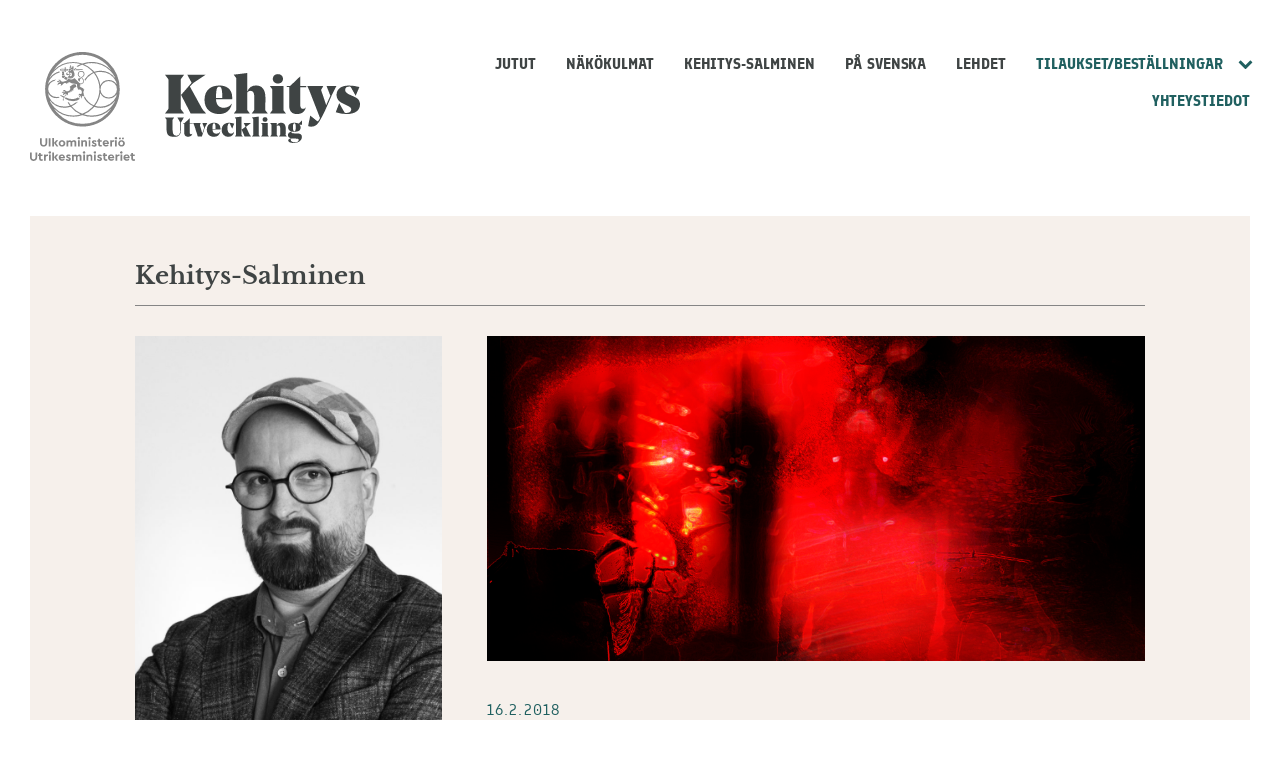

--- FILE ---
content_type: text/html
request_url: https://kehityslehti.fi/kehitys-salminen/avustustyontekijat-jaaneet-kiinni-hyvaksikaytosta-ja-seksuaalisesta-hairinnasta-useassa-kehitysmaassa/
body_size: 29920
content:
<!doctype html>
<html lang="fi">

<!-- Mirrored from kehityslehti-fi.test/kehitys-salminen/avustustyontekijat-jaaneet-kiinni-hyvaksikaytosta-ja-seksuaalisesta-hairinnasta-useassa-kehitysmaassa/ by HTTrack Website Copier/3.x [XR&CO'2014], Mon, 18 Nov 2024 18:26:55 GMT -->
<!-- Added by HTTrack --><meta http-equiv="content-type" content="text/html;charset=UTF-8" /><!-- /Added by HTTrack -->
<head>
  <meta charset="UTF-8">
  <meta name="viewport" content="width=device-width, initial-scale=1">
  <link rel="profile" href="http://gmpg.org/xfn/11">

  	<!-- cookiebot script start -->
	<script id="Cookiebot" src="https://consent.cookiebot.com/uc.js"
	        data-culture="fi"
	        data-cbid="eb9c4c80-08f4-456a-bf75-2397af60246b"
	        data-blockingmode="auto" type="text/javascript"></script>
	<!-- cookiebot script end -->
		<meta name='robots' content='index, follow, max-image-preview:large, max-snippet:-1, max-video-preview:-1' />

	<!-- This site is optimized with the Yoast SEO plugin v23.8 - https://yoast.com/wordpress/plugins/seo/ -->
	<title>Avustustyöntekijät jääneet kiinni hyväksikäytöstä ja seksuaalisesta häirinnästä useassa kehitysmaassa | Kehityslehti</title>
	<meta name="description" content="Seksuaalinen häirintä ja hyväksikäyttö raiskauksineen on totta myös kehitysyhteistyössä. Mutta onko se nykypäivän kolonialismia, jossa valkoinen mies alistaa rodullistettuja naisia? Ei ainakaan ainoastaan." />
	<link rel="canonical" href="index.html" />
	<meta property="og:locale" content="fi_FI" />
	<meta property="og:type" content="article" />
	<meta property="og:title" content="Avustustyöntekijät jääneet kiinni hyväksikäytöstä ja seksuaalisesta häirinnästä useassa kehitysmaassa | Kehityslehti" />
	<meta property="og:description" content="Seksuaalinen häirintä ja hyväksikäyttö raiskauksineen on totta myös kehitysyhteistyössä. Mutta onko se nykypäivän kolonialismia, jossa valkoinen mies alistaa rodullistettuja naisia? Ei ainakaan ainoastaan." />
	<meta property="og:url" content="https://kehityslehti-fi.test/kehitys-salminen/avustustyontekijat-jaaneet-kiinni-hyvaksikaytosta-ja-seksuaalisesta-hairinnasta-useassa-kehitysmaassa/" />
	<meta property="og:site_name" content="Kehityslehti" />
	<meta property="article:modified_time" content="2024-08-16T11:51:08+00:00" />
	<meta property="og:image" content="https://kehityslehti-fi.test/wp-content/uploads/sites/26/2018/02/8523195308_33720ac670_o-1024x506.jpg" />
	<meta property="og:image:width" content="1024" />
	<meta property="og:image:height" content="506" />
	<meta property="og:image:type" content="image/jpeg" />
	<meta name="twitter:card" content="summary_large_image" />
	<!-- / Yoast SEO plugin. -->


		<!-- This site uses the Google Analytics by MonsterInsights plugin v9.2.1 - Using Analytics tracking - https://www.monsterinsights.com/ -->
							<script src="http://www.googletagmanager.com/gtag/js?id=G-MMNSFTWWVG"  data-cfasync="false" data-wpfc-render="false" type="text/plain" data-cookieconsent="statistics" async></script>
			<script data-cfasync="false" data-wpfc-render="false" type="text/plain" data-cookieconsent="statistics">
				var mi_version = '9.2.1';
				var mi_track_user = true;
				var mi_no_track_reason = '';
								var MonsterInsightsDefaultLocations = {"page_location":"https:\/\/kehityslehti-fi.test\/kehitys-salminen\/avustustyontekijat-jaaneet-kiinni-hyvaksikaytosta-ja-seksuaalisesta-hairinnasta-useassa-kehitysmaassa\/","page_referrer":"http:\/\/kehityslehti-fi.test\/kehitys-salminen\/maailmanpankin-riskisijoittaja-pakenee-riskeja\/"};
				if ( typeof MonsterInsightsPrivacyGuardFilter === 'function' ) {
					var MonsterInsightsLocations = (typeof MonsterInsightsExcludeQuery === 'object') ? MonsterInsightsPrivacyGuardFilter( MonsterInsightsExcludeQuery ) : MonsterInsightsPrivacyGuardFilter( MonsterInsightsDefaultLocations );
				} else {
					var MonsterInsightsLocations = (typeof MonsterInsightsExcludeQuery === 'object') ? MonsterInsightsExcludeQuery : MonsterInsightsDefaultLocations;
				}

								var disableStrs = [
										'ga-disable-G-MMNSFTWWVG',
									];

				/* Function to detect opted out users */
				function __gtagTrackerIsOptedOut() {
					for (var index = 0; index < disableStrs.length; index++) {
						if (document.cookie.indexOf(disableStrs[index] + '=true') > -1) {
							return true;
						}
					}

					return false;
				}

				/* Disable tracking if the opt-out cookie exists. */
				if (__gtagTrackerIsOptedOut()) {
					for (var index = 0; index < disableStrs.length; index++) {
						window[disableStrs[index]] = true;
					}
				}

				/* Opt-out function */
				function __gtagTrackerOptout() {
					for (var index = 0; index < disableStrs.length; index++) {
						document.cookie = disableStrs[index] + '=true; expires=Thu, 31 Dec 2099 23:59:59 UTC; path=/';
						window[disableStrs[index]] = true;
					}
				}

				if ('undefined' === typeof gaOptout) {
					function gaOptout() {
						__gtagTrackerOptout();
					}
				}
								window.dataLayer = window.dataLayer || [];

				window.MonsterInsightsDualTracker = {
					helpers: {},
					trackers: {},
				};
				if (mi_track_user) {
					function __gtagDataLayer() {
						dataLayer.push(arguments);
					}

					function __gtagTracker(type, name, parameters) {
						if (!parameters) {
							parameters = {};
						}

						if (parameters.send_to) {
							__gtagDataLayer.apply(null, arguments);
							return;
						}

						if (type === 'event') {
														parameters.send_to = monsterinsights_frontend.v4_id;
							var hookName = name;
							if (typeof parameters['event_category'] !== 'undefined') {
								hookName = parameters['event_category'] + ':' + name;
							}

							if (typeof MonsterInsightsDualTracker.trackers[hookName] !== 'undefined') {
								MonsterInsightsDualTracker.trackers[hookName](parameters);
							} else {
								__gtagDataLayer('event', name, parameters);
							}
							
						} else {
							__gtagDataLayer.apply(null, arguments);
						}
					}

					__gtagTracker('js', new Date());
					__gtagTracker('set', {
						'developer_id.dZGIzZG': true,
											});
					if ( MonsterInsightsLocations.page_location ) {
						__gtagTracker('set', MonsterInsightsLocations);
					}
										__gtagTracker('config', 'G-MMNSFTWWVG', {"forceSSL":"true","anonymize_ip":"true"} );
															window.gtag = __gtagTracker;										(function () {
						/* https://developers.google.com/analytics/devguides/collection/analyticsjs/ */
						/* ga and __gaTracker compatibility shim. */
						var noopfn = function () {
							return null;
						};
						var newtracker = function () {
							return new Tracker();
						};
						var Tracker = function () {
							return null;
						};
						var p = Tracker.prototype;
						p.get = noopfn;
						p.set = noopfn;
						p.send = function () {
							var args = Array.prototype.slice.call(arguments);
							args.unshift('send');
							__gaTracker.apply(null, args);
						};
						var __gaTracker = function () {
							var len = arguments.length;
							if (len === 0) {
								return;
							}
							var f = arguments[len - 1];
							if (typeof f !== 'object' || f === null || typeof f.hitCallback !== 'function') {
								if ('send' === arguments[0]) {
									var hitConverted, hitObject = false, action;
									if ('event' === arguments[1]) {
										if ('undefined' !== typeof arguments[3]) {
											hitObject = {
												'eventAction': arguments[3],
												'eventCategory': arguments[2],
												'eventLabel': arguments[4],
												'value': arguments[5] ? arguments[5] : 1,
											}
										}
									}
									if ('pageview' === arguments[1]) {
										if ('undefined' !== typeof arguments[2]) {
											hitObject = {
												'eventAction': 'page_view',
												'page_path': arguments[2],
											}
										}
									}
									if (typeof arguments[2] === 'object') {
										hitObject = arguments[2];
									}
									if (typeof arguments[5] === 'object') {
										Object.assign(hitObject, arguments[5]);
									}
									if ('undefined' !== typeof arguments[1].hitType) {
										hitObject = arguments[1];
										if ('pageview' === hitObject.hitType) {
											hitObject.eventAction = 'page_view';
										}
									}
									if (hitObject) {
										action = 'timing' === arguments[1].hitType ? 'timing_complete' : hitObject.eventAction;
										hitConverted = mapArgs(hitObject);
										__gtagTracker('event', action, hitConverted);
									}
								}
								return;
							}

							function mapArgs(args) {
								var arg, hit = {};
								var gaMap = {
									'eventCategory': 'event_category',
									'eventAction': 'event_action',
									'eventLabel': 'event_label',
									'eventValue': 'event_value',
									'nonInteraction': 'non_interaction',
									'timingCategory': 'event_category',
									'timingVar': 'name',
									'timingValue': 'value',
									'timingLabel': 'event_label',
									'page': 'page_path',
									'location': 'page_location',
									'title': 'page_title',
									'referrer' : 'page_referrer',
								};
								for (arg in args) {
																		if (!(!args.hasOwnProperty(arg) || !gaMap.hasOwnProperty(arg))) {
										hit[gaMap[arg]] = args[arg];
									} else {
										hit[arg] = args[arg];
									}
								}
								return hit;
							}

							try {
								f.hitCallback();
							} catch (ex) {
							}
						};
						__gaTracker.create = newtracker;
						__gaTracker.getByName = newtracker;
						__gaTracker.getAll = function () {
							return [];
						};
						__gaTracker.remove = noopfn;
						__gaTracker.loaded = true;
						window['__gaTracker'] = __gaTracker;
					})();
									} else {
										console.log("");
					(function () {
						function __gtagTracker() {
							return null;
						}

						window['__gtagTracker'] = __gtagTracker;
						window['gtag'] = __gtagTracker;
					})();
									}
			</script>
				<!-- / Google Analytics by MonsterInsights -->
		<link rel='stylesheet' id='wp-block-library-css' href='../../wp-includes/css/dist/block-library/style.mine7c1.css?ver=2457beab014cc20d2377c13591dc19d4' media='all' />
<style id='wp-block-library-inline-css'>

		.wp-block-pullquote {
			padding: 3em 0;

			blockquote {
				margin: 0 0 1rem;
			}
		}

		.wp-block-quote {
			cite {
				display: inline;
			}
		}
</style>
<style id='valu-iframe-block-style-inline-css'>


</style>
<style id='global-styles-inline-css'>
body{--wp--preset--gradient--vivid-cyan-blue-to-vivid-purple: linear-gradient(135deg,rgba(6,147,227,1) 0%,rgb(155,81,224) 100%);--wp--preset--gradient--light-green-cyan-to-vivid-green-cyan: linear-gradient(135deg,rgb(122,220,180) 0%,rgb(0,208,130) 100%);--wp--preset--gradient--luminous-vivid-amber-to-luminous-vivid-orange: linear-gradient(135deg,rgba(252,185,0,1) 0%,rgba(255,105,0,1) 100%);--wp--preset--gradient--luminous-vivid-orange-to-vivid-red: linear-gradient(135deg,rgba(255,105,0,1) 0%,rgb(207,46,46) 100%);--wp--preset--gradient--very-light-gray-to-cyan-bluish-gray: linear-gradient(135deg,rgb(238,238,238) 0%,rgb(169,184,195) 100%);--wp--preset--gradient--cool-to-warm-spectrum: linear-gradient(135deg,rgb(74,234,220) 0%,rgb(151,120,209) 20%,rgb(207,42,186) 40%,rgb(238,44,130) 60%,rgb(251,105,98) 80%,rgb(254,248,76) 100%);--wp--preset--gradient--blush-light-purple: linear-gradient(135deg,rgb(255,206,236) 0%,rgb(152,150,240) 100%);--wp--preset--gradient--blush-bordeaux: linear-gradient(135deg,rgb(254,205,165) 0%,rgb(254,45,45) 50%,rgb(107,0,62) 100%);--wp--preset--gradient--luminous-dusk: linear-gradient(135deg,rgb(255,203,112) 0%,rgb(199,81,192) 50%,rgb(65,88,208) 100%);--wp--preset--gradient--pale-ocean: linear-gradient(135deg,rgb(255,245,203) 0%,rgb(182,227,212) 50%,rgb(51,167,181) 100%);--wp--preset--gradient--electric-grass: linear-gradient(135deg,rgb(202,248,128) 0%,rgb(113,206,126) 100%);--wp--preset--gradient--midnight: linear-gradient(135deg,rgb(2,3,129) 0%,rgb(40,116,252) 100%);--wp--preset--spacing--20: 0.44rem;--wp--preset--spacing--30: 0.67rem;--wp--preset--spacing--40: 1rem;--wp--preset--spacing--50: 1.5rem;--wp--preset--spacing--60: 2.25rem;--wp--preset--spacing--70: 3.38rem;--wp--preset--spacing--80: 5.06rem;--wp--preset--shadow--natural: 6px 6px 9px rgba(0, 0, 0, 0.2);--wp--preset--shadow--deep: 12px 12px 50px rgba(0, 0, 0, 0.4);--wp--preset--shadow--sharp: 6px 6px 0px rgba(0, 0, 0, 0.2);--wp--preset--shadow--outlined: 6px 6px 0px -3px rgba(255, 255, 255, 1), 6px 6px rgba(0, 0, 0, 1);--wp--preset--shadow--crisp: 6px 6px 0px rgba(0, 0, 0, 1);}:where(.is-layout-flex){gap: 0.5em;}:where(.is-layout-grid){gap: 0.5em;}body .is-layout-flex{display: flex;}body .is-layout-flex{flex-wrap: wrap;align-items: center;}body .is-layout-flex > *{margin: 0;}body .is-layout-grid{display: grid;}body .is-layout-grid > *{margin: 0;}:where(.wp-block-columns.is-layout-flex){gap: 2em;}:where(.wp-block-columns.is-layout-grid){gap: 2em;}:where(.wp-block-post-template.is-layout-flex){gap: 1.25em;}:where(.wp-block-post-template.is-layout-grid){gap: 1.25em;}.has-vivid-cyan-blue-to-vivid-purple-gradient-background{background: var(--wp--preset--gradient--vivid-cyan-blue-to-vivid-purple) !important;}.has-light-green-cyan-to-vivid-green-cyan-gradient-background{background: var(--wp--preset--gradient--light-green-cyan-to-vivid-green-cyan) !important;}.has-luminous-vivid-amber-to-luminous-vivid-orange-gradient-background{background: var(--wp--preset--gradient--luminous-vivid-amber-to-luminous-vivid-orange) !important;}.has-luminous-vivid-orange-to-vivid-red-gradient-background{background: var(--wp--preset--gradient--luminous-vivid-orange-to-vivid-red) !important;}.has-very-light-gray-to-cyan-bluish-gray-gradient-background{background: var(--wp--preset--gradient--very-light-gray-to-cyan-bluish-gray) !important;}.has-cool-to-warm-spectrum-gradient-background{background: var(--wp--preset--gradient--cool-to-warm-spectrum) !important;}.has-blush-light-purple-gradient-background{background: var(--wp--preset--gradient--blush-light-purple) !important;}.has-blush-bordeaux-gradient-background{background: var(--wp--preset--gradient--blush-bordeaux) !important;}.has-luminous-dusk-gradient-background{background: var(--wp--preset--gradient--luminous-dusk) !important;}.has-pale-ocean-gradient-background{background: var(--wp--preset--gradient--pale-ocean) !important;}.has-electric-grass-gradient-background{background: var(--wp--preset--gradient--electric-grass) !important;}.has-midnight-gradient-background{background: var(--wp--preset--gradient--midnight) !important;}
.wp-block-navigation a:where(:not(.wp-element-button)){color: inherit;}
:where(.wp-block-post-template.is-layout-flex){gap: 1.25em;}:where(.wp-block-post-template.is-layout-grid){gap: 1.25em;}
:where(.wp-block-columns.is-layout-flex){gap: 2em;}:where(.wp-block-columns.is-layout-grid){gap: 2em;}
.wp-block-pullquote{font-size: 1.5em;line-height: 1.6;}
</style>
<link rel='stylesheet' id='styles-css' href='../../wp-content/themes/kehityslehti/css/global.min8cf9.css?ver=01575589f7eb164ba5d3ce7ebdc74d3f' media='all' />
<script src="../../wp-content/plugins/google-analytics-for-wordpress/assets/js/frontend-gtagab4b.js?ver=a08c05545b307ec64c8a34ec0f883f67" id="monsterinsights-frontend-script-js" async data-wp-strategy="async"></script>
<script data-cfasync="false" data-wpfc-render="false" type="text/plain" data-cookieconsent="statistics" id='monsterinsights-frontend-script-js-extra'>var monsterinsights_frontend = {"js_events_tracking":"true","download_extensions":"doc,pdf,ppt,zip,xls,docx,pptx,xlsx","inbound_paths":"[]","home_url":"https:\/\/kehityslehti-fi.test","hash_tracking":"false","v4_id":"G-MMNSFTWWVG"};</script>
<link rel='shortlink' href='../../indexb4f6.html?p=5662' />
		<style>
            #CookiebotWidget {
                font-family: inherit !important
            }

            #CookiebotWidget #CookiebotWidget-buttons #CookiebotWidget-btn-change {
                background-color: #fff !important;
                border-color: #0f0f0f !important;
                color: #0f0f0f !important
            }

            #CookiebotWidget #CookiebotWidget-buttons #CookiebotWidget-btn-change:focus, #CookiebotWidget #CookiebotWidget-buttons #CookiebotWidget-btn-change:hover {
                background-color: #0f0f0f !important;
                border-color: #0f0f0f !important;
                color: #fff !important
            }

            #CookiebotWidget .CookiebotWidget-consent-details button {
                color: #16a085 !important
            }

            #CookiebotWidget #CookiebotWidget-buttons #CookiebotWidget-btn-withdraw {
                background-color: #fff !important;
                border-radius: 3px !important;
                color: #0f0f0f !important;
                border: 2px solid #0f0f0f !important;
                transition-delay: 0s !important
            }

            #CookiebotWidget #CookiebotWidget-buttons #CookiebotWidget-btn-withdraw:focus, #CookiebotWidget #CookiebotWidget-buttons #CookiebotWidget-btn-withdraw:hover {
                background-color: #0f0f0f !important;
                border-radius: 3px !important;
                color: #fff !important;
                border: 2px solid #0f0f0f !important
            }

            #CookiebotWidget #CookiebotWidget-buttons #CookiebotWidget-btn-withdraw:disabled, #CookiebotWidget #CookiebotWidget-buttons #CookiebotWidget-btn-withdraw:disabled:focus, #CookiebotWidget #CookiebotWidget-buttons #CookiebotWidget-btn-withdraw:disabled:hover {
                background-color: #fff !important;
                border-radius: 3px !important;
                color: #0f0f0f !important;
                border: 2px solid #0f0f0f !important;
                transition-delay: 0s !important
            }

            #CookiebotWidget .CookiebotWidget-consent-details .CookiebotWidget-consent-details-box, #CookiebotWidget.CookiebotWidget-open, #CookiebotWidget.CookiebotWidget-open #CookiebotWidget-widgetContent {
                border-radius: 0 !important
            }

            #CookiebotWidget .CookiebotWidget-body .CookiebotWidget-consents-list li.CookiebotWidget-approved svg {
                fill: #16a085 !important
            }
		</style>
		</head>

<body class="salminen-template-default single single-salminen postid-5662 no-js">
  <a class="skip-link screen-reader-text" href="#content">Siirry sisältöön</a>

    <div id="page" class="site">

    <div class="nav-container">
      <header class="site-header">

            <div class="um-logo">
      <svg xmlns="http://www.w3.org/2000/svg" viewBox="0 0 108.7 112.9"><g transform="translate(-155.4 -92.4)"><path d="M167.6,190a2.735,2.735,0,0,1-1.3-1.3,4.228,4.228,0,0,1-.5-2v-5h1.8v5.2a1.978,1.978,0,0,0,.5,1.4,2.21,2.21,0,0,0,2.8,0,1.978,1.978,0,0,0,.5-1.4v-5.2h1.8v5a4.228,4.228,0,0,1-.5,2,2.735,2.735,0,0,1-1.3,1.3,4.713,4.713,0,0,1-3.8,0Zm7.3-8.3h1.8v8.6h-1.8Zm7.9,8.5-2.6-3.6v3.6h-1.8v-8.6h1.8v4.9l2.3-2.7h2.1l-2.4,2.9,2.6,3.6h-2Zm4-.2a3.447,3.447,0,0,1-1.2-1.2,3.14,3.14,0,0,1,0-3.4,3.447,3.447,0,0,1,1.2-1.2,3.813,3.813,0,0,1,3.4,0,4.895,4.895,0,0,1,1.3,1.2,3.14,3.14,0,0,1,0,3.4,3.039,3.039,0,0,1-1.3,1.2,3.287,3.287,0,0,1-1.7.4A4.711,4.711,0,0,1,186.8,190Zm2.9-1.7a1.656,1.656,0,0,0,.5-1.2,2.106,2.106,0,0,0-.5-1.3,1.69,1.69,0,0,0-2.4,0,1.9,1.9,0,0,0-.5,1.3,2.106,2.106,0,0,0,.5,1.3,1.656,1.656,0,0,0,1.2.5A2.281,2.281,0,0,0,189.7,188.3Zm13-3.9a2.883,2.883,0,0,1,.6,1.9v4h-1.8v-3.7a1.222,1.222,0,0,0-.3-.9,1.136,1.136,0,0,0-.8-.3,1.613,1.613,0,0,0-.9.3,1.222,1.222,0,0,0-.3.9v3.8h-1.8v-3.7a1.222,1.222,0,0,0-.3-.9,1.136,1.136,0,0,0-.8-.3,1.4,1.4,0,0,0-.9.3,1.222,1.222,0,0,0-.3.9v3.7h-1.8V184h1.6v.6a2.177,2.177,0,0,1,.8-.5,3.553,3.553,0,0,1,1-.2,2.2,2.2,0,0,1,1.9.9,5.5,5.5,0,0,1,.9-.7,2.537,2.537,0,0,1,1.2-.2A1.961,1.961,0,0,1,202.7,184.4Zm2.4-1.8a1.217,1.217,0,1,1,.8.3A1.136,1.136,0,0,1,205.1,182.6Zm-.1,1.2h1.8v6.4H205Zm8.8.6a2.883,2.883,0,0,1,.6,1.9v4h-1.7v-3.8a1.061,1.061,0,0,0-1.2-1.2,1.4,1.4,0,0,0-.9.3,1.222,1.222,0,0,0-.3.9v3.8h-1.8v-6.4h1.6v.6a2.177,2.177,0,0,1,.8-.5,3.6,3.6,0,0,1,1.1-.2A1.847,1.847,0,0,1,213.8,184.4Zm2.4-1.8a1.217,1.217,0,1,1,.8.3A1.33,1.33,0,0,1,216.2,182.6Zm-.1,1.2h1.8v6.4h-1.8Zm4.1,6.3a2.445,2.445,0,0,1-1.1-.9l.9-1.1a2.593,2.593,0,0,0,1.8.9,1.268,1.268,0,0,0,.6-.1c.2-.1.2-.2.2-.4a.367.367,0,0,0-.1-.3,2.186,2.186,0,0,0-.5-.3l-.7-.3a3.219,3.219,0,0,1-1.3-.8,1.594,1.594,0,0,1-.4-1.2,1.513,1.513,0,0,1,.7-1.4,2.86,2.86,0,0,1,1.7-.5,2.765,2.765,0,0,1,2.3,1l-.9,1.1a1.974,1.974,0,0,0-1.4-.6.749.749,0,0,0-.5.1c-.1.1-.2.2-.2.3a.367.367,0,0,0,.1.3,2.186,2.186,0,0,0,.5.3l.6.3a5.766,5.766,0,0,1,1.4.8,1.594,1.594,0,0,1,.4,1.2,1.8,1.8,0,0,1-.7,1.5,2.73,2.73,0,0,1-1.8.5A7.493,7.493,0,0,1,220.2,190.1Zm9.6-1.3v1.4a5.019,5.019,0,0,1-1.2.2,2.883,2.883,0,0,1-1.9-.6,2.139,2.139,0,0,1-.7-1.8v-2.7h-1v-1.5h1v-1.5h1.8v1.5h1.8v1.5h-1.8v2.5a.984.984,0,0,0,.3.8c.2.2.5.2.9.2Zm7.2-1.2h-4.5a1.456,1.456,0,0,0,.6.9,2.133,2.133,0,0,0,1.2.3,2.743,2.743,0,0,0,1.8-.7l.7,1.2a4.212,4.212,0,0,1-2.6,1,3.425,3.425,0,0,1-1.8-.4,3.745,3.745,0,0,1-1.3-1.2,3.371,3.371,0,0,1-.5-1.7,3.287,3.287,0,0,1,.4-1.7,3.447,3.447,0,0,1,1.2-1.2,3.287,3.287,0,0,1,1.7-.4,2.934,2.934,0,0,1,1.6.4,2.905,2.905,0,0,1,1.1,1.1,2.822,2.822,0,0,1,.4,1.5A1.387,1.387,0,0,1,237,187.6Zm-4-2.2a1.456,1.456,0,0,0-.6.9h2.9a.975.975,0,0,0-.4-.9,1.777,1.777,0,0,0-1-.4A3.553,3.553,0,0,0,233,185.4Zm9.5-1.6v1.5H242a2.01,2.01,0,0,0-1.3.4,1.728,1.728,0,0,0-.5,1.3v3.2h-1.8v-6.4H240v.8a1.555,1.555,0,0,1,.8-.6,2.958,2.958,0,0,1,1-.2A1.634,1.634,0,0,1,242.5,183.8Zm1.1-1.2a1.217,1.217,0,1,1,.8.3A1.136,1.136,0,0,1,243.6,182.6Zm-.1,1.2h1.8v6.4h-1.8Zm4.9,6.2a3.447,3.447,0,0,1-1.2-1.2,3.14,3.14,0,0,1,0-3.4,3.447,3.447,0,0,1,1.2-1.2,3.813,3.813,0,0,1,3.4,0,4.895,4.895,0,0,1,1.3,1.2,3.14,3.14,0,0,1,0,3.4,3.039,3.039,0,0,1-1.3,1.2,3.287,3.287,0,0,1-1.7.4A4.711,4.711,0,0,1,248.4,190Zm-.6-7.4a.967.967,0,0,1,0-1.4,1.08,1.08,0,0,1,.7-.3.99.99,0,0,1,.7,1.7.967.967,0,0,1-1.4,0Zm3.5,5.7a1.656,1.656,0,0,0,.5-1.2,2.106,2.106,0,0,0-.5-1.3,1.69,1.69,0,0,0-2.4,0,1.9,1.9,0,0,0-.5,1.3,2.106,2.106,0,0,0,.5,1.3,1.656,1.656,0,0,0,1.2.5A2.281,2.281,0,0,0,251.3,188.3Zm-.4-5.7a.967.967,0,0,1,0-1.4,1.08,1.08,0,0,1,.7-.3.99.99,0,0,1,.7,1.7.967.967,0,0,1-1.4,0Zm-93.7,22.2a2.735,2.735,0,0,1-1.3-1.3,4.228,4.228,0,0,1-.5-2v-5h1.8v5.2a1.978,1.978,0,0,0,.5,1.4,2.21,2.21,0,0,0,2.8,0,1.978,1.978,0,0,0,.5-1.4v-5.2h1.8v5a4.228,4.228,0,0,1-.5,2,2.735,2.735,0,0,1-1.3,1.3,4.058,4.058,0,0,1-1.9.4A3.576,3.576,0,0,1,157.2,204.8Zm11.4-1.2V205a5.019,5.019,0,0,1-1.2.2,2.883,2.883,0,0,1-1.9-.6,2.139,2.139,0,0,1-.7-1.8v-2.7h-1v-1.5h1v-1.5h1.8v1.5h1.8v1.5h-1.8v2.5a.984.984,0,0,0,.3.8c.2.2.5.2.9.2Zm5.4-5v1.5h-.5a2.01,2.01,0,0,0-1.3.4,1.728,1.728,0,0,0-.5,1.3V205H170v-6.4h1.6v.8a1.555,1.555,0,0,1,.8-.6,2.958,2.958,0,0,1,1-.2C173.6,198.5,173.8,198.6,174,198.6Zm1.1-1.2a1.217,1.217,0,1,1,.8.3A1.136,1.136,0,0,1,175.1,197.4Zm-.1,1.2h1.8V205H175Zm7.9,6.4-2.6-3.6V205h-1.8v-8.6h1.8v4.9l2.3-2.7h2.1l-2.4,2.9,2.6,3.6h-2Zm8.6-2.6H187a1.456,1.456,0,0,0,.6.9,2.133,2.133,0,0,0,1.2.3,2.743,2.743,0,0,0,1.8-.7l.7,1.2a4.212,4.212,0,0,1-2.6,1,3.425,3.425,0,0,1-1.8-.4,3.745,3.745,0,0,1-1.3-1.2,3.371,3.371,0,0,1-.5-1.7,3.287,3.287,0,0,1,.4-1.7,3.447,3.447,0,0,1,1.2-1.2,3.287,3.287,0,0,1,1.7-.4,2.934,2.934,0,0,1,1.6.4,2.905,2.905,0,0,1,1.1,1.1,2.822,2.822,0,0,1,.4,1.5A2.718,2.718,0,0,1,191.5,202.4Zm-4-2.2a1.456,1.456,0,0,0-.6.9h2.9a.975.975,0,0,0-.4-.9,1.777,1.777,0,0,0-1-.4A3.552,3.552,0,0,0,187.5,200.2Zm6,4.7a2.445,2.445,0,0,1-1.1-.9l.9-1.1a2.593,2.593,0,0,0,1.8.9,1.268,1.268,0,0,0,.6-.1c.2-.1.2-.2.2-.4a.367.367,0,0,0-.1-.3,2.186,2.186,0,0,0-.5-.3l-.7-.3a3.219,3.219,0,0,1-1.3-.8,1.594,1.594,0,0,1-.4-1.2,1.513,1.513,0,0,1,.7-1.4,2.86,2.86,0,0,1,1.7-.5,2.765,2.765,0,0,1,2.3,1l-.9,1.1a1.974,1.974,0,0,0-1.4-.6.749.749,0,0,0-.5.1c-.1.1-.2.2-.2.3a.367.367,0,0,0,.1.3,2.186,2.186,0,0,0,.5.3l.6.3a5.766,5.766,0,0,1,1.4.8,1.594,1.594,0,0,1,.4,1.2,1.8,1.8,0,0,1-.7,1.5,2.73,2.73,0,0,1-1.8.5A6.221,6.221,0,0,1,193.5,204.9Zm14.7-5.7a2.883,2.883,0,0,1,.6,1.9v4H207v-3.7a1.222,1.222,0,0,0-.3-.9,1.136,1.136,0,0,0-.8-.3,1.613,1.613,0,0,0-.9.3,1.222,1.222,0,0,0-.3.9v3.8H203v-3.7a1.222,1.222,0,0,0-.3-.9,1.136,1.136,0,0,0-.8-.3,1.4,1.4,0,0,0-.9.3,1.222,1.222,0,0,0-.3.9v3.7h-1.8v-6.4h1.6v.6a2.177,2.177,0,0,1,.8-.5,3.553,3.553,0,0,1,1-.2,2.2,2.2,0,0,1,1.9.9,5.5,5.5,0,0,1,.9-.7,2.537,2.537,0,0,1,1.2-.2A1.789,1.789,0,0,1,208.2,199.2Zm2.4-1.8a1.217,1.217,0,1,1,.8.3A1.136,1.136,0,0,1,210.6,197.4Zm-.1,1.2h1.8V205h-1.8Zm8.8.6a2.883,2.883,0,0,1,.6,1.9v4h-1.7v-3.8a1.061,1.061,0,0,0-1.2-1.2,1.4,1.4,0,0,0-.9.3,1.222,1.222,0,0,0-.3.9v3.8H214v-6.4h1.6v.6a2.177,2.177,0,0,1,.8-.5,3.6,3.6,0,0,1,1.1-.2A1.847,1.847,0,0,1,219.3,199.2Zm2.5-1.8a1.217,1.217,0,1,1,.8.3A1.136,1.136,0,0,1,221.8,197.4Zm-.1,1.2h1.8V205h-1.8Zm4.1,6.3a2.445,2.445,0,0,1-1.1-.9l.9-1.1a2.593,2.593,0,0,0,1.8.9,1.268,1.268,0,0,0,.6-.1c.2-.1.2-.2.2-.4a.367.367,0,0,0-.1-.3,2.186,2.186,0,0,0-.5-.3l-.7-.3a3.219,3.219,0,0,1-1.3-.8,1.594,1.594,0,0,1-.4-1.2,1.513,1.513,0,0,1,.7-1.4,2.86,2.86,0,0,1,1.7-.5,2.765,2.765,0,0,1,2.3,1l-.9,1.1a1.974,1.974,0,0,0-1.4-.6.749.749,0,0,0-.5.1c-.1.1-.2.2-.2.3a.367.367,0,0,0,.1.3,2.186,2.186,0,0,0,.5.3l.6.3a5.766,5.766,0,0,1,1.4.8,1.594,1.594,0,0,1,.4,1.2,1.8,1.8,0,0,1-.7,1.5,2.73,2.73,0,0,1-1.8.5A5.294,5.294,0,0,1,225.8,204.9Zm9.6-1.3V205a5.019,5.019,0,0,1-1.2.2,2.883,2.883,0,0,1-1.9-.6,2.139,2.139,0,0,1-.7-1.8v-2.7h-1v-1.5h1v-1.5h1.8v1.5h1.8v1.5h-1.8v2.5a.984.984,0,0,0,.3.8c.2.2.5.2.9.2Zm7.1-1.2H238a1.456,1.456,0,0,0,.6.9,2.133,2.133,0,0,0,1.2.3,2.743,2.743,0,0,0,1.8-.7l.7,1.2a4.212,4.212,0,0,1-2.6,1,3.425,3.425,0,0,1-1.8-.4,3.745,3.745,0,0,1-1.3-1.2,3.371,3.371,0,0,1-.5-1.7,3.287,3.287,0,0,1,.4-1.7,3.447,3.447,0,0,1,1.2-1.2,3.287,3.287,0,0,1,1.7-.4,2.934,2.934,0,0,1,1.6.4,2.905,2.905,0,0,1,1.1,1.1,2.822,2.822,0,0,1,.4,1.5A1.387,1.387,0,0,1,242.5,202.4Zm-3.9-2.2a1.456,1.456,0,0,0-.6.9h2.9a.975.975,0,0,0-.4-.9,1.777,1.777,0,0,0-1-.4A2.471,2.471,0,0,0,238.6,200.2Zm9.4-1.6v1.5h-.5a2.01,2.01,0,0,0-1.3.4,1.728,1.728,0,0,0-.5,1.3V205h-1.8v-6.4h1.6v.8a1.555,1.555,0,0,1,.8-.6,2.958,2.958,0,0,1,1-.2A1.579,1.579,0,0,1,248,198.6Zm1.1-1.2a1.217,1.217,0,1,1,.8.3A1.33,1.33,0,0,1,249.1,197.4Zm0,1.2h1.8V205h-1.8Zm9.4,3.8H254a1.456,1.456,0,0,0,.6.9,2.133,2.133,0,0,0,1.2.3,2.743,2.743,0,0,0,1.8-.7l.7,1.2a4.212,4.212,0,0,1-2.6,1,3.425,3.425,0,0,1-1.8-.4,3.745,3.745,0,0,1-1.3-1.2,3.371,3.371,0,0,1-.5-1.7,3.287,3.287,0,0,1,.4-1.7,3.447,3.447,0,0,1,1.2-1.2,3.287,3.287,0,0,1,1.7-.4,2.934,2.934,0,0,1,1.6.4,2.905,2.905,0,0,1,1.1,1.1,2.822,2.822,0,0,1,.4,1.5A1.387,1.387,0,0,1,258.5,202.4Zm-4-2.2a1.456,1.456,0,0,0-.6.9h2.9a.975.975,0,0,0-.4-.9,1.777,1.777,0,0,0-1-.4A3.552,3.552,0,0,0,254.5,200.2Zm9.6,3.4V205a5.019,5.019,0,0,1-1.2.2,2.883,2.883,0,0,1-1.9-.6,2.139,2.139,0,0,1-.7-1.8v-2.7h-1v-1.5h1v-1.5h1.8v1.5h1.8v1.5h-1.8v2.5a.984.984,0,0,0,.3.8c.2.2.5.2.9.2Z" fill="currentColor"/><path d="M235,156.3a35.573,35.573,0,0,1-25.2,10.5,35.161,35.161,0,0,1-25.2-10.5,41.819,41.819,0,0,1-4.7-5.7c.1.2.3.3.4.5a28.139,28.139,0,0,0,20,8.3,27.318,27.318,0,0,0,9.4-1.6,28.115,28.115,0,0,0,9.6,1.7,27.731,27.731,0,0,0,20-8.3l.4-.4c-1.5,1.8-3,3.7-4.7,5.5m8.5-37a18.994,18.994,0,0,0-15.2-7.5,20.02,20.02,0,0,0-6.4,1.1,14.482,14.482,0,0,0-1.7-1.8,27.961,27.961,0,0,0-8.9-6,26.077,26.077,0,0,1,7.9-1.2,27.085,27.085,0,0,1,19.2,7.9A24.966,24.966,0,0,1,243,118c.2.5.3.9.5,1.3M220.2,151c.6-.6,1.2-1.2,1.7-1.8a19.556,19.556,0,0,0,6.4,1.1,18.994,18.994,0,0,0,15.2-7.5c-.2.4-.3.9-.5,1.3a30.193,30.193,0,0,1-4.6,6.2,26.914,26.914,0,0,1-19.2,7.9,26.077,26.077,0,0,1-7.9-1.2,27.96,27.96,0,0,0,8.9-6m24.9-25.1a9.623,9.623,0,0,0-8.2-4.5,9.521,9.521,0,0,0-8.7,5.6,28.308,28.308,0,0,0-5.5-13.1,17.743,17.743,0,0,1,5.6-.9,18.258,18.258,0,0,1,16.4,10.4,18.661,18.661,0,0,0,.4,2.5M228.4,131a8.5,8.5,0,1,1,8.5,8.5,8.493,8.493,0,0,1-8.5-8.5m-.2,4a9.63,9.63,0,0,0,8.7,5.6,9.752,9.752,0,0,0,8.2-4.5c-.1.8-.3,1.7-.4,2.5A17.977,17.977,0,0,1,228.3,149a17.744,17.744,0,0,1-5.6-.9,28.308,28.308,0,0,0,5.5-13.1m-29.7,13.6a19.276,19.276,0,0,0,6.8-4.8,6.155,6.155,0,0,1-2.7.9,18.643,18.643,0,0,1-4.9,2.9,22.345,22.345,0,0,1-2-3c-.7-.1-1.5-.3-1.5-.3a23.486,23.486,0,0,0,2.4,3.7,17.135,17.135,0,0,1-5.5.9,18.111,18.111,0,0,1-16.3-10.4c-.2-1.1-.4-2.2-.5-3.3a9.52,9.52,0,0,0,8.4,5,9.223,9.223,0,0,0,3.6-.7s-1.2-.5-1.7-.7a6.154,6.154,0,0,1-1.9.2,8.493,8.493,0,0,1-8.5-8.5,8.674,8.674,0,0,1,2.4-5.9,8.326,8.326,0,0,1,4.4-2.4,6.75,6.75,0,0,1,1.4-1.3,10.01,10.01,0,0,0-6.7,2.9,10.99,10.99,0,0,0-1.4,1.8c.1-.8.3-1.5.4-2.3a18.188,18.188,0,0,1,11.5-9.8l-.3-1.1a19.243,19.243,0,0,0-10.1,6.8,6.944,6.944,0,0,1,.5-1.3,25.385,25.385,0,0,1,4.7-6.2,26.854,26.854,0,0,1,19.1-7.9,28.653,28.653,0,0,1,7.7,1.1,25.487,25.487,0,0,0-4.3,2.3,4.011,4.011,0,0,1,1.3.6,29.178,29.178,0,0,1,4.7-2.3,27.018,27.018,0,0,1,9.8,6.3c.5.5.9,1,1.4,1.5a19.4,19.4,0,0,0-8.7,7.4,6.341,6.341,0,0,1,.3,1.7,19.814,19.814,0,0,1,7-7.1,15.053,15.053,0,0,1,2.2-1.1,27.3,27.3,0,0,1,5.8,16.7,26.488,26.488,0,0,1-5.8,16.7c-3.8-1.5-7-4.3-9.5-9a1.787,1.787,0,0,1-.7,1.2,19.539,19.539,0,0,0,9.5,8.7,19.2,19.2,0,0,1-1.4,1.5,27.5,27.5,0,0,1-9.8,6.3,25.125,25.125,0,0,1-11.1-7.7M176,142.7a19.237,19.237,0,0,0,15.1,7.5,21.852,21.852,0,0,0,6.3-1,27.8,27.8,0,0,0,10.5,7.9,28.094,28.094,0,0,1-7.7,1.1,26.854,26.854,0,0,1-19.1-7.9,30.719,30.719,0,0,1-4.7-6.2,12.746,12.746,0,0,0-.4-1.4m8.5-36.9a35.573,35.573,0,0,1,25.2-10.5,36.1,36.1,0,0,1,29.8,16.1l-.4-.4a28.16,28.16,0,0,0-29.6-6.6,29.44,29.44,0,0,0-9.4-1.6,28.068,28.068,0,0,0-20,8.3,1.755,1.755,0,0,0-.4.5,44.806,44.806,0,0,1,4.8-5.8m52.5-2.1A38.627,38.627,0,1,0,248.3,131,38.35,38.35,0,0,0,237,103.7m-39,6.2,1.1.6h.2c.4-.2,1-.3,1.3,0a.679.679,0,0,1,.1.8v.1l.5.2.3-.3a18.46,18.46,0,0,1,2-2,1.412,1.412,0,0,0-.9-.1l-.1.1-.1-.1a.6.6,0,0,0-.4-.1,4.332,4.332,0,0,0-.5.1c.2.2.4.4.3.7,0,.1-.2.2-.4.3h-.1c-.1,0-.1,0-.2-.1a.367.367,0,0,1-.1-.3.367.367,0,0,0-.1-.3c-.1-.1-.2,0-.3,0s-.2.1-.3.1-.2,0-.3-.2V109c.1-.2.4-.2.6-.2h.2v-.2a.52.52,0,0,0-.2-.4l-.1-.1V108c0-.1.1-.5-.1-.7,0-.1-.1-.1-.2-.1a.988.988,0,0,0-.6.2l-.1.1-.1-.1h-.1a.71.71,0,0,0-.6.4.822.822,0,0,1,.4.6c0,.1,0,.3-.4.4s-.4-.2-.5-.3a.349.349,0,0,0-.1-.2h-.2c-.1,0-.1.1-.2.1s-.2-.1-.3-.2c-.2-.2-.1-.3-.1-.4.1-.2.3-.2.5-.2h.2c0-.1.1-.2,0-.3,0-.1-.1-.3-.4-.4h-.1v-.2a.811.811,0,0,0-.5-.9,8.584,8.584,0,0,1-.4,2.1c-.1.5-.3,1.1-.3,1.3Zm-3.5,6.5c1.3,0,2.3-1.5,3.9-.4v-.2a2.294,2.294,0,0,0-2.7-.6c-1,.4-1.7,0-1.7-.7a1.069,1.069,0,0,1,.6-.9,1.442,1.442,0,0,0-1.7,1.2,1.472,1.472,0,0,0,1.6,1.6m-1.4-4.5,1-.4,1-.1.2-.5-.1-.3.2-.4h-1.3l-1.1-.4-.2.3a.855.855,0,0,1,.3.6.908.908,0,0,1-.3.7c.1.2.3.5.3.5m9.1-.6c3.7-.1,7-.2,7.1-.2s.8-.3,1.1-.4a2.967,2.967,0,0,0-1.1-.4h-6.1l-1,1m-15,.3.2-.1v-1.2l-.2-.1a.563.563,0,0,0-.7.6v.2a.534.534,0,0,0,.7.6m5.2,1.7-.1-.3v-1.6a.6.6,0,0,0,.3-.6.864.864,0,0,0-.3-.6v-1.6l.1-.3v-.1h-1v.1l.1.3v4.2l-.1.3v.1h1Zm-4,4.8a.779.779,0,0,0,.3.7,8.341,8.341,0,0,1,1.2.8l1.9-2c-.2-.2-.5-.5-.5-.8h-2.9v1.3m16.5-2.6c0,1.6,1,2.5,2.3,3.3a2.652,2.652,0,0,0,.6-.5c-1.2-.8-2.1-1.5-2.1-2.8a2.5,2.5,0,0,1,2.7-2.6,2.46,2.46,0,0,1,2.6,2.6,3.143,3.143,0,0,1-1.7,2.5,10.445,10.445,0,0,0-2,1.5h-.4c-1.8-.1-2.2,1.4-1.5,1.9,0,.6.4,1.1.8,1.1a1.275,1.275,0,0,0,.6.4,2.034,2.034,0,0,0,.5-.1,2.34,2.34,0,0,1,.3-2.6,20.1,20.1,0,0,1,2.5-1.9,3.454,3.454,0,0,0,1.7-2.8,3.3,3.3,0,0,0-3.4-3.4,3.259,3.259,0,0,0-3.5,3.4m-14.6-3.4h.7v-2.4l-.7-.2Zm-2.4,0h.7v-2.4l-.7-.2Zm1.2,0h.7v-2.4l-.7-.2Zm-.4,2.5c0,.5-.1,1-.1,1.6H191c-.1-.6-.3-1.4-.4-2h0l.3-1.6h-2.6l.3,1.3a1.7,1.7,0,0,1,.1.7m3.5,3.3-1.7,1.9c1,.7,2,1.4,2.3,1.6a7.678,7.678,0,0,0,1.6-1.5,4.44,4.44,0,0,1-.8-1.1c-.5-.3-.9-.6-1.4-.9m-2.7,15.4a1.381,1.381,0,0,0-.3.4,1.3,1.3,0,0,0-.9,1.1,7.435,7.435,0,0,1,3.3-.1.31.31,0,0,1,.1.2,5.065,5.065,0,0,0-2,.4v.4a1.071,1.071,0,0,0,.1,1.4c1.3-1.9,4.1-2,3.4.2.7.1,1.1-.5,1.4-1.1.3-.7-.1-1.7,1.2-1.9.5-.1,1-.2,1.7-.4a3.087,3.087,0,0,0-.5-1,1.64,1.64,0,0,1,1.1.7,2.186,2.186,0,0,0,.5-.3,3.511,3.511,0,0,0-.8-1,2.729,2.729,0,0,1,1.3.7c.1-.1.3-.2.4-.3a4.616,4.616,0,0,0-.7-1,2.725,2.725,0,0,1,1.2.6l.4-.4c-.6-1.5.4-2.3,2.1-3,.1,0,.4-.2.8-.3a9.737,9.737,0,0,1-.2-2.4,10.439,10.439,0,0,0-2.8-.4,12.113,12.113,0,0,0-3.8,2.8c1.3.9.7,5-3.2,4.5-1-.1-1.4-1.1-2-1.4a.758.758,0,0,0-.4.2,1.107,1.107,0,0,0-1.4.4,3.8,3.8,0,0,1,2.3,1.4v.1a11.86,11.86,0,0,0-2.3-.5m18-4.7a.9.9,0,0,1-.1-.5,3.553,3.553,0,0,0-1-.2c.1-.3.6-.4,1-.4v-.6a2.92,2.92,0,0,0-.9-.2c.1-.3.6-.3.9-.4a4.331,4.331,0,0,1,.1-.5h.3a3.178,3.178,0,0,0,1.3-.2,3.316,3.316,0,0,0,2.2-3,4.572,4.572,0,0,0-1.8-3.3l-.6.5a3.669,3.669,0,0,1,1.7,2.8,2.439,2.439,0,0,1-1.6,2.2,2.37,2.37,0,0,1-2.5-.4c-1.7-1.6-4.8-4.6-5.1-4.9a5.408,5.408,0,0,1-6.1.6,8.246,8.246,0,0,1-5.5,3.1,2.939,2.939,0,0,1-3.2-2,1.087,1.087,0,0,0-.5.1,1.209,1.209,0,0,0-1.5.1,3.536,3.536,0,0,1,1.9,1.9.1.1,0,0,1-.1.1,5.825,5.825,0,0,0-1.9-1c-.1.1-.3.2-.3.3a1.072,1.072,0,0,0-1.1.9,4.673,4.673,0,0,1,3.2.7v.2a4.1,4.1,0,0,0-1.8.2,4.331,4.331,0,0,0-.1.5,1.226,1.226,0,0,0-.2,1.6c1.2-1.8,3.7-1.8,3.4-.5a1.057,1.057,0,0,1-.7.6c.6.5,1.9-.1,2.7-1.4a2.8,2.8,0,0,1,3.9-.2,1.854,1.854,0,0,0,.7-.2,4.888,4.888,0,0,0-.7-1.1,2.09,2.09,0,0,1,1.3.8c.2-.1.3-.2.5-.3a5.3,5.3,0,0,0-.6-1,2.22,2.22,0,0,1,1.1.5,2.181,2.181,0,0,0,.4-.5c2.4,2.2,5.4,1.3,8,2.3-.3,1.6.1,4.5,1.5,5.7,2.3-1.2,3.9,1.5,3.3,3.6-.2.8-1.1,1-2.5.5a.713.713,0,0,0-.3.6,1.371,1.371,0,0,0-.6,1.3,3.165,3.165,0,0,1,2.5-.6v.1s-1.5.3-1.9.9a.758.758,0,0,0,.2.4,1.47,1.47,0,0,0,.5,1.4,2.1,2.1,0,0,1,1.6-2,.1.1,0,0,0,.1.1,1.613,1.613,0,0,0-.7,1.4c.1.1.2.1.3.2a1.362,1.362,0,0,0,1,1.2,2.133,2.133,0,0,1,.4-2.5c.4-.4.8-.5,1.2-.1a1.376,1.376,0,0,1,.1,1.1,1.216,1.216,0,0,0,.6-1.5,5.748,5.748,0,0,1-.6-3.1,1.949,1.949,0,0,0-.8-.1,1.235,1.235,0,0,1,.8-.4c0-.2.1-.5.1-.7a2.39,2.39,0,0,0-.9-.3c.2-.2.7-.2,1-.2a1.854,1.854,0,0,0,.2-.7,1.506,1.506,0,0,0-.8-.4,1.147,1.147,0,0,1,1-.1,1.38,1.38,0,0,1,.3-.4,14.122,14.122,0,0,0-4.3-2.6m-10.9-17.3a.192.192,0,0,1,.3-.1l.8.3a.1.1,0,0,1,.1.1v.2l-.8.2c-.1,0-.2-.1-.3-.2v-.2c0-.1-.1-.2-.2-.3h.1Zm-.7-.1c-.1.2-.6,1-.8,1.4v.3l.3.3h.2a3.329,3.329,0,0,0,.6-.3,1.007,1.007,0,0,1,.1.3,4.348,4.348,0,0,1-.7.4.661.661,0,0,0,.1.6.53.53,0,0,1,.6.6h.3c.1-.6.4-1,1-1s1.2.6,1.2,1.8c0,1.3-.4,1.9-1.2,1.9-.7,0-.9-.5-1-1.2h-.3c-.9.5-1.4,2.2-2.2,2.4.1.1.1.2.2.3s.2.1.4.1a1.8,1.8,0,0,0,.9-.6,1.382,1.382,0,0,1-.6,1.1.758.758,0,0,0,.4.2c.1.1.3,0,.4-.1a2.837,2.837,0,0,0,.6-.9,1.721,1.721,0,0,1-.2,1.2c.1,0,.3.1.4.1a.55.55,0,0,0,.5-.3c.1-.3.2-.7.3-1a2.663,2.663,0,0,1,.3,1.2.6.6,0,0,0,.4-.1.43.43,0,0,0,.4-.4v-1.1a6.575,6.575,0,0,1,.6,1.2c.2-.1.3-.2.5-.3a.481.481,0,0,0,.2-.6l-.3-.9a2.7,2.7,0,0,0,.8.7c.2.1.3,0,.5-.1a1.38,1.38,0,0,0,.3-.4,3.449,3.449,0,0,1-.9-1.2,7.018,7.018,0,0,0,.9.6c.2.1.3,0,.4-.2s.1-.3.2-.5a4.811,4.811,0,0,1-1.1-.9,6.891,6.891,0,0,0,.8.3c.2.1.4-.1.4-.3v-.4a1.975,1.975,0,0,1-1.1-.6,1.729,1.729,0,0,0,1,.1c0-.1-.1-.3-.1-.4a1.037,1.037,0,0,1-.8-.6,1.759,1.759,0,0,0,.6.1l-.3-.6a1.391,1.391,0,0,1-.4-1.5,7.762,7.762,0,0,1-.7-.4c-.1-.1-.2-.2-.1-.3.2-.4.2-.8-.7-.4a.454.454,0,0,1-.5,0c-1.1-.6-2.2-1.1-2.4-1.2a1.6,1.6,0,0,0-.7.9c.2.3.4.5.3.7m-5.8,30.2.5-.9v-.1l.1-.2.8-1.4.9-1.5h0a.446.446,0,0,0,0-.5.781.781,0,0,0-.4-.4.587.587,0,0,0-.7.5.569.569,0,0,0,.4.7l-.5.9c-.1.1-.2.2-.4.1a27.134,27.134,0,0,0-3.7-1.6c-.2.1-.3.6-.3.8a13.74,13.74,0,0,1,3.4,2,.367.367,0,0,1,.1.3l-.9,1.6h0c-.1.1-.1.2-.1.4.1.3.3.6.7.5a.664.664,0,0,0,.5-.4.68.68,0,0,0-.4-.8m15-2a11.245,11.245,0,0,1-5.6,1.8,16.519,16.519,0,0,1-7.5-1.9,1.236,1.236,0,0,0,.2.9,1.16,1.16,0,0,0-.9.4,15.074,15.074,0,0,0,8.5,2.7,11.538,11.538,0,0,0,7.6-2.5,2.558,2.558,0,0,1-2.3-1.4" fill="currentColor"/></g></svg>    </div>

    
    <p class="site-title">
      <a href="../../index.html" rel="home">
        <span class="screen-reader-text">Kehityslehti</span>
        <svg xmlns="http://www.w3.org/2000/svg" xmlns:xlink="http://www.w3.org/1999/xlink" viewBox="0 0 217 77.001"><defs><clipPath id="a"><rect width="217" height="77.001" transform="translate(0 -0.001)" fill="none"/></clipPath></defs><g transform="translate(0 0.001)"><g clip-path="url(#a)"><path d="M142.442,59.628c0-3.474.538-4.343,1.524-4.343s1.525.869,1.525,4.374c0,3.564-.569,4.433-1.525,4.433-.926,0-1.524-.839-1.524-4.463m-.389,12.43,4.334.15c1.943.06,2.391.539,2.391,1.5,0,1.738-2.242,2.605-4.334,2.605-2.391,0-4.573-1.137-4.573-2.9a1.736,1.736,0,0,1,.867-1.5,8.929,8.929,0,0,0,1.315.15m-5.082-12.31c0,2.665,1.585,4.013,3.887,4.582-2.481.6-4.065,2.007-4.065,3.953,0,1.738,1.315,3.086,3.646,3.565-2.51.33-3.407,1.377-3.407,2.425,0,1.887,3.2,2.725,6.158,2.725,5.411,0,9.176-2.844,9.176-6.679,0-2.725-1.883-3.893-5.351-3.893h-2.989c-2.182,0-3.288-.419-3.288-1.257a.935.935,0,0,1,.448-.779,14.119,14.119,0,0,0,2.84.24c4.1,0,6.935-1.228,6.935-4.642a3.709,3.709,0,0,0-1.435-3.115h2.84V52.41l-.06-.03-3.228,2.935c-.329.3-.419.33-.687.21a11.256,11.256,0,0,0-4.454-.778c-4.125,0-6.965,1.438-6.965,5m-2.74,7.907c.029-2.366.089-4.343.089-6.409,0-4.133-1.733-6.5-4.962-6.5a5.039,5.039,0,0,0-4.931,3.264V54.986h-7.414v.06l1.136,1.5a.916.916,0,0,1,.24.749V67.655a.916.916,0,0,1-.24.749l-1.136,1.468v.06h8.818v-.06L124.666,68.4a.916.916,0,0,1-.239-.749V58.46a2.107,2.107,0,0,1,1.7-.838c1.882,0,2.122,1.946,2.122,4.132,0,1.558-.089,5.3-.089,5.9a.916.916,0,0,1-.24.749l-1.136,1.468v.06h8.848v-.06L134.47,68.4a.916.916,0,0,1-.239-.749M114.318,54.986H106.9v.06l1.136,1.5a.916.916,0,0,1,.239.749V67.655a.916.916,0,0,1-.239.749L106.9,69.872v.06h8.818v-.06L114.557,68.4a.916.916,0,0,1-.24-.749ZM111.3,53.669a2.521,2.521,0,0,0,2.78-2.486,2.577,2.577,0,0,0-2.78-2.605,2.609,2.609,0,0,0-2.78,2.605,2.552,2.552,0,0,0,2.78,2.486m-7.09-5.691-7.413.9v.06l1.136,1.5a.916.916,0,0,1,.239.749V67.655a.916.916,0,0,1-.239.749L96.8,69.872v.06h8.818v-.06L104.449,68.4a.913.913,0,0,1-.24-.749ZM88.624,69.932h7.264v-.06l-.956-1.138a4.809,4.809,0,0,1-.687-.989L90.239,59.6c-.12-.27-.06-.359.18-.539l5.231-4.013v-.06H87.579v.06l1.943,3.534a.434.434,0,0,1-.12.659l-4.274,3.2V47.978l-7.413.9v.06l1.136,1.5a.916.916,0,0,1,.239.749V67.655a.916.916,0,0,1-.239.749l-1.136,1.468v.06h8.818v-.06L85.366,68.4a.916.916,0,0,1-.239-.749V62.8a.176.176,0,0,1,.12-.031.388.388,0,0,1,.358.27Zm-18.116.239c3.557,0,5.858-1.977,6.367-5.361h-.06a3.97,3.97,0,0,1-3.378,1.918c-1.853,0-3.886-1.318-3.886-5.841,0-3.8.777-5.541,2.093-5.541h.029c.3,0,.329.031.478.33l2.6,5.6h.059l2.183-5.63a17.246,17.246,0,0,0-5.47-.9c-4.095,0-8.489,1.977-8.489,7.907a7.127,7.127,0,0,0,7.473,7.517M54.559,55.345c.837,0,1.644.57,1.644,4.822,0,.419,0,.9-.029,1.377H52.8c0-5.121.627-6.2,1.764-6.2m7.114,6.769a4.942,4.942,0,0,0,.029-.629c0-5.361-3.706-6.739-7.024-6.739-4.6,0-8.16,2.336-8.16,7.787,0,5.331,3.886,7.637,7.92,7.637,3.707,0,6.218-1.767,7.054-5.66l-.06-.03a5.079,5.079,0,0,1-4.393,2.305c-2.182,0-4.125-1.168-4.245-4.672ZM41.046,69.932l2.929-8.985a10.474,10.474,0,0,1,.747-1.618l2.242-4.283v-.06H41.554v.06l1.794,4.522a1.329,1.329,0,0,1,.029,1.258l-1.853,5.66-2.66-8.805a.94.94,0,0,1,.059-.749l.778-1.887v-.06h-8.28v.06l.927,2.157c.269.658.448,1.168.717,1.977l3.467,10.752Zm-15.388.239c3.138,0,4.454-1.827,4.753-3.474l-.06-.03a1.781,1.781,0,0,1-1.435.718c-.9,0-1.495-.749-1.495-2.1V55.615h3.347v-.629H27.421V49.834h-.06L22.22,54.687a1.194,1.194,0,0,1-1.015.3h-1.2v.629h1.375V65.649c0,2.935,1.405,4.522,4.274,4.522m-15.256.06c5.411,0,7.323-2.845,7.323-8.087v-7.1A1.456,1.456,0,0,1,18.054,54l2.959-5.062v-.06H13.72v.06L16.738,54a1.456,1.456,0,0,1,.329,1.048V62.2c0,4.733-1.764,6.739-4.334,6.739-2.69,0-4.3-1.558-4.3-6.888V51.871a.947.947,0,0,1,.239-.778l1.495-2.157v-.06H0v.06l1.495,2.157a.947.947,0,0,1,.239.778V62.2c0,6.5,3.02,8.027,8.669,8.027" fill="currentColor"/><path d="M207.21,40.152c0,2.5-2.249,3.838-5.412,3.838a7.732,7.732,0,0,1-1.155-.061,1.224,1.224,0,0,1-.973-.67l-5.716-9.992h-.121L190,43.2a38.734,38.734,0,0,0,12.161,1.949c9.3,0,14.837-3.838,14.837-10.6,0-4.813-2.8-6.885-6.689-8.59l-3.77-1.645c-4.135-1.828-6.081-3.23-6.081-5.728,0-2.56,2.067-3.656,4.621-3.656a5.219,5.219,0,0,1,.974.061c.364.061.547.244.912.854l5.169,9.078h.121l4.074-9.5a46.185,46.185,0,0,0-11.614-1.646c-9.181,0-13.8,4.2-13.8,10.175,0,4.57,2.675,7.434,6.081,9.079l4.256,2.071c4.561,2.132,5.959,3.108,5.959,5.057M162.36,59.04c4.256,0,6.75-1.645,9.607-6.154A94.543,94.543,0,0,0,178.413,40.7l6.323-14.257c.547-1.28.974-2.193,1.764-3.778l4.257-8.286v-.121H179.811v.121l3.71,9.383a2.345,2.345,0,0,1-.061,2.438l-4.074,9.14-5.473-15.964a1.273,1.273,0,0,1,.122-1.4l2.128-3.6v-.121H158.347v.121l1.642,3.412a19.914,19.914,0,0,1,.852,2.011l11.674,29.733-.121.244a24.83,24.83,0,0,1-1.521,2.62c-.425.609-.607.793-.973.793a1.335,1.335,0,0,1-.729-.366l-7.419-5.91h-.122l-2.372,11.515a8.985,8.985,0,0,0,3.1.609M146.909,45.149c6.384,0,9.061-3.716,9.668-7.067l-.121-.061a3.623,3.623,0,0,1-2.919,1.462c-1.825,0-3.041-1.523-3.041-4.265V15.537h6.811V14.258H150.5V3.777h-.121l-10.459,9.871a2.434,2.434,0,0,1-2.068.609h-2.432v1.279h2.8V35.949c0,5.971,2.857,9.2,8.7,9.2M131.763,14.258h-15.08v.121l2.311,3.047a1.864,1.864,0,0,1,.486,1.523V40.03a1.863,1.863,0,0,1-.486,1.523l-2.311,2.986v.122h17.938v-.122l-2.372-2.986a1.863,1.863,0,0,1-.486-1.523Zm-6.142-2.682c3.1,0,5.655-1.827,5.655-5.056,0-3.351-2.555-5.3-5.655-5.3-2.98,0-5.655,1.95-5.655,5.3,0,3.229,2.675,5.056,5.655,5.056M111.575,40.03c.06-4.813.182-8.835.182-13.038,0-8.408-3.526-13.222-10.094-13.222a10.251,10.251,0,0,0-10.032,6.642V0L76.55,1.828V1.95L78.861,5a1.865,1.865,0,0,1,.486,1.524V40.03a1.863,1.863,0,0,1-.486,1.523L76.55,44.539v.122H94.488v-.122l-2.371-2.986a1.859,1.859,0,0,1-.486-1.523v-18.7A4.287,4.287,0,0,1,95.1,19.619c3.831,0,4.318,3.961,4.318,8.408,0,3.168-.183,10.784-.183,12a1.863,1.863,0,0,1-.486,1.523l-2.311,2.986v.122h18v-.122l-2.371-2.986a1.86,1.86,0,0,1-.486-1.523M60.321,14.988c1.7,0,3.344,1.158,3.344,9.81,0,.853,0,1.827-.061,2.8H56.733c0-10.42,1.277-12.613,3.587-12.613m14.472,13.77a9.884,9.884,0,0,0,.061-1.279c0-10.907-7.54-13.71-14.289-13.71-9.364,0-16.6,4.753-16.6,15.842,0,10.845,7.905,15.537,16.114,15.537,7.54,0,12.648-3.6,14.35-11.515l-.122-.061c-1.884,3.229-5.655,4.691-8.939,4.691-4.439,0-8.392-2.375-8.634-9.505Zm-56.915-4.63L28.944,11.576c.669-.791.669-.914.122-1.888L24.81,1.95V1.828H45.241V1.95l-11.979,7.8a13.294,13.294,0,0,0-3.405,2.8l-2.129,2.375,13.2,23.763a25.628,25.628,0,0,0,1.7,2.437l3.162,3.412v.122H28.641ZM17.452,7.921a1.929,1.929,0,0,1,.486-1.584L21.283,1.95V1.828H0V1.95L3.344,6.337a1.926,1.926,0,0,1,.487,1.584V38.568a1.926,1.926,0,0,1-.487,1.584L0,44.539v.122H21.283v-.122l-3.344-4.387a1.929,1.929,0,0,1-.486-1.584Z" fill="currentColor"/></g></g></svg>      </a>
    </p>

    
        
      <div class="main-navigation-wrapper" id="main-navigation-wrapper">

        <!-- NB! Accessibility: Add/remove has-visible-label class for button if you want to enable/disable visible "Show menu/Hide menu" label for seeing users -->
        <button aria-controls="nav" id="nav-toggle" class="nav-toggle hamburger has-visible-label" type="button" aria-label="Avaa valikko">
          <span class="hamburger-box">
            <span class="hamburger-inner"></span>
          </span>
          <span id="nav-toggle-label" class="nav-toggle-label">Avaa valikko</span>
        </button>

        <nav id="nav" class="nav-primary" aria-label="Valikko">

          <ul class="menu-items"><li id="menu-item-14408" class="menu-item menu-item-type-post_type menu-item-object-page current_page_parent kehityslehti-menu-item menu-item-14408 menu-style-normal"><a href="../../jutut/index.html">Jutut</a></li>
<li id="menu-item-19468" class="menu-item menu-item-type-post_type menu-item-object-page kehityslehti-menu-item menu-item-19468 menu-style-normal"><a href="../../nakokulmat/index.html">Näkökulmat</a></li>
<li id="menu-item-9863" class="menu-item menu-item-type-post_type_archive menu-item-object-salminen kehityslehti-menu-item menu-item-9863 menu-style-normal"><a href="../index.html">Kehitys-Salminen</a></li>
<li id="menu-item-14409" class="menu-item menu-item-type-custom menu-item-object-custom kehityslehti-menu-item menu-item-14409 menu-style-normal"><a href="../../juttutyyppi/pa-svenska/index.html">På svenska</a></li>
<li id="menu-item-10109" class="menu-item menu-item-type-post_type menu-item-object-page kehityslehti-menu-item menu-item-10109 menu-style-normal"><a href="../../lehdet/index.html">Lehdet</a></li>
<li id="menu-item-19220" class="menu-item menu-item-type-post_type menu-item-object-page menu-item-has-children kehityslehti-menu-item menu-item-19220 menu-style-secondary dropdown"><a href="../../tilaukset-bestallningar/index.html" data-toggle="dropdown" class="dropdown">Tilaukset/Beställningar </a><button class="dropdown-toggle" aria-expanded="false"><span class="screen-reader-text">Open child menu</span><svg fill="currentColor" width="9" height="9" viewBox="0 0 1792 1792" xmlns="http://www.w3.org/2000/svg"><path d="M1683 808l-742 741q-19 19-45 19t-45-19L109 808q-19-19-19-45.5t19-45.5l166-165q19-19 45-19t45 19l531 531 531-531q19-19 45-19t45 19l166 165q19 19 19 45.5t-19 45.5z"/></svg></button>
<ul class="sub-menu">
	<li id="menu-item-9868" class="menu-item menu-item-type-post_type menu-item-object-page kehityslehti-menu-item menu-item-9868 menu-style-secondary"><a href="../../tilaukset-bestallningar/tilaa-lehti/index.html">Lehtitilaukset</a></li>
	<li id="menu-item-18424" class="menu-item menu-item-type-post_type menu-item-object-page kehityslehti-menu-item menu-item-18424 menu-style-secondary"><a href="../../tilaukset-bestallningar/tilaa-kehitys-lehden-uutiskirje/index.html">Uutiskirjeet</a></li>
</ul>
</li>
<li id="menu-item-9869" class="menu-item menu-item-type-post_type menu-item-object-page kehityslehti-menu-item menu-item-9869 menu-style-secondary"><a href="../../yhteystiedot/index.html">Yhteystiedot</a></li>
</ul>
        </nav><!-- #nav -->
      </div>

      </header>
    </div><!-- .nav-container -->

      <div class="search">
		  <style>
    .dev-box {
        display: none !important;
    }
    .archive-info-box {
        position: absolute;
        top: 90px;
        right: 20px;
        background-color: rgba(255, 255, 255, .9);
        border: 2px solid #009bc4;
        padding: 10px;
        box-shadow: 0 2px 4px rgba(0, 0, 0, .2);
        width: 240px;
        z-index: 1;
    }
    .archive-info-box p {
        font-size: 14px;
    }
    @media screen and (max-width: 1320px) {
        .archive-info-box {
            display: none;
        }
    }
</style>
<div class="archive-info-box">
    <p class="title">Sivusto arkistoitu</p>
    <p>Kehitys-Utveckling 2014–2024</p>
    <p>Viimeinen päivitys: 26.7.2024</p>
</div>
      </div>

    <div class="site-content">

<div id="content" class="content-area">
	<main id="main" class="site-main">
    <div class="container bg-brown-light">

      
  <div class="page-header">
      
                  <h1 class="h1 large">Kehitys-Salminen</p>
        
        
        </div>



      <div class="archive-grid">

        <aside class="col author-info">
          
  <div class="archive-image">
    <img width="734" height="1024" src="../../wp-content/uploads/sites/26/2022/05/DSCF8621-734x1024.jpg" class="attachment-large size-large wp-post-image" alt="Lähikuva Esa Salmisesta: parrakas silmälasipäinen mies, jolla on hattu päässä." />  </div>

  <div class="archive-text">
    <p>Palstalla toimittaja-kirjailija Esa Salminen käsittelee kehityspolitiikan uusia virtauksia välillä kieli poskessa, välillä vakavammin. Salminen on uppoutunut kehityskysymyksiin jo kahdenkymmenen vuoden ajan.</p>
  </div>


          
          <div class="aside-posts">
            <!--fwp-loop-->

<article id="post-22694" class="post-22694 salminen type-salminen status-publish has-post-thumbnail hentry">

  
<div class="entry-meta">
  
      <a class="primary" href="../index.html">
      <span>Kehitys-Salminen</span>
    </a>
  
      <time class="entry-time" datetime="2024-07-25T11:00:51+03:00">
      25.07.2024    </time>
  
  </div>


    <h2 class="h3">
      <a href="../miten-kay-kehitysliikkeen/index.html">
        Miten käy kehitysliikkeen?      </a>
    </h2>

    <p>
      Kehitys-Salminen-blogin viimeiseksi jäävässä tekstissä Esa Salminen pohtii, tarvitaanko solidaarisuutta enää mihinkään.    </p>

</article><!-- #post-## -->

<article id="post-22839" class="post-22839 salminen type-salminen status-publish has-post-thumbnail hentry">

  
<div class="entry-meta">
  
      <a class="primary" href="../index.html">
      <span>Kehitys-Salminen</span>
    </a>
  
      <time class="entry-time" datetime="2024-07-18T11:00:05+03:00">
      18.07.2024    </time>
  
  </div>


    <h2 class="h3">
      <a href="../mista-seurata-globaaleja-teemoja-jatkossa/index.html">
        Mistä seurata globaaleja teemoja jatkossa?      </a>
    </h2>

    <p>
      Hyviä tietolähteitä ovat ajatushautomot ja alan mediat, mutta omaa uteliaisuutta ei korvaa mikään.    </p>

</article><!-- #post-## -->

<article id="post-22835" class="post-22835 salminen type-salminen status-publish has-post-thumbnail hentry">

  
<div class="entry-meta">
  
      <a class="primary" href="../index.html">
      <span>Kehitys-Salminen</span>
    </a>
  
      <time class="entry-time" datetime="2024-07-10T11:00:20+03:00">
      10.07.2024    </time>
  
  </div>


    <h2 class="h3">
      <a href="../ajatushautomo-laski-ruanda-mallin-kustannukset-eivatka-ne-ole-pienet/index.html">
        Ajatushautomo laski &#8221;Ruanda-mallin&#8221; kustannukset – eivätkä ne ole pienet      </a>
    </h2>

    <p>
      Brittiläisen ajatushautomon ODIn mukaan niin sanotun Ruanda-mallin kustannus on Britannialle noin kaksi miljoonaa puntaa turvapaikanhakijaa kohden.    </p>

</article><!-- #post-## -->

<article id="post-22831" class="post-22831 salminen type-salminen status-publish has-post-thumbnail hentry">

  
<div class="entry-meta">
  
      <a class="primary" href="../index.html">
      <span>Kehitys-Salminen</span>
    </a>
  
      <time class="entry-time" datetime="2024-07-01T20:53:39+03:00">
      01.07.2024    </time>
  
  </div>


    <h2 class="h3">
      <a href="../tutkimus-konfliktien-jaljet-nakyvat-taloudessa-vuosikymmenia/index.html">
        Tutkimus: Konfliktien jäljet näkyvät taloudessa vuosikymmeniä      </a>
    </h2>

    <p>
      Matemaattinen malli paljastaa, kuinka pitkään konfliktit näkyvät kansantalouksissa. Tutkijan mukaan olisi ensiarvoista tukea kriisimaita, etteivät ne jäisi konfliktiansaan.    </p>

</article><!-- #post-## -->

<article id="post-22781" class="post-22781 salminen type-salminen status-publish has-post-thumbnail hentry">

  
<div class="entry-meta">
  
      <a class="primary" href="../index.html">
      <span>Kehitys-Salminen</span>
    </a>
  
      <time class="entry-time" datetime="2024-06-20T11:00:21+03:00">
      20.06.2024    </time>
  
  </div>


    <h2 class="h3">
      <a href="../tutkimus-kun-pandemia-palautti-expatit-kehitysyhteistyosta-kotiin-paikalta-palkatut-vapautuivat/index.html">
        Tutkimus: Kun pandemia palautti expatit kehitysyhteistyöstä kotiin, paikalta palkatut vapautuivat      </a>
    </h2>

    <p>
      Haastattelututkimus paljastaa rasistisia ajattelumalleja ja luottamuspulaa kehitysyhteistyössä Tyynenmeren saarilla. Kun valkoiset lähtivät, paikallisiin oli pakko alkaa luottaa.    </p>

</article><!-- #post-## -->

<article id="post-22692" class="post-22692 salminen type-salminen status-publish has-post-thumbnail hentry">

  
<div class="entry-meta">
  
      <a class="primary" href="../index.html">
      <span>Kehitys-Salminen</span>
    </a>
  
      <time class="entry-time" datetime="2024-06-11T11:00:40+03:00">
      11.06.2024    </time>
  
  </div>


    <h2 class="h3">
      <a href="../tutkijat-venajan-vaikutusvaltaa-afrikassa-liioitellaan/index.html">
        Tutkijat: Venäjän vaikutusvaltaa Afrikassa liioitellaan      </a>
    </h2>

    <p>
      Venäjä on aktiivinen monissa Afrikan maissa. Silti lännessä Venäjää katsotaan niin pelokkaasti, että helposti sen vaikutusvaltaa liioitellaan.    </p>

</article><!-- #post-## -->

<article id="post-22243" class="post-22243 salminen type-salminen status-publish has-post-thumbnail hentry">

  
<div class="entry-meta">
  
      <a class="primary" href="../index.html">
      <span>Kehitys-Salminen</span>
    </a>
  
      <time class="entry-time" datetime="2024-05-30T11:00:40+03:00">
      30.05.2024    </time>
  
  </div>


    <h2 class="h3">
      <a href="../tietovuoto-afrikan-maat-eivat-kykene-puuttumaan-rahanpesuun-veronkiertoon-eivatka-korkeimman-tason-korruptioon/index.html">
        Tietovuoto: Afrikan maat eivät kykene puuttumaan rahanpesuun, veronkiertoon eivätkä korkeimman tason korruptioon      </a>
    </h2>

    <p>
      Eswatiniin keskittyvä tietovuoto paljastaa haavoittuvuuksia veronkierron ja korruption tutkimisessa. Myös pankit voisivat skarpata otettaan.    </p>

</article><!-- #post-## -->

<article id="post-22207" class="post-22207 salminen type-salminen status-publish has-post-thumbnail hentry">

  
<div class="entry-meta">
  
      <a class="primary" href="../index.html">
      <span>Kehitys-Salminen</span>
    </a>
  
      <time class="entry-time" datetime="2024-05-20T11:00:39+03:00">
      20.05.2024    </time>
  
  </div>


    <h2 class="h3">
      <a href="../tutkijan-kolme-vinkkia-miten-oppositio-voi-voittaa-vaalit-ainakin-afrikassa/index.html">
        Tutkijan kolme vinkkiä: Näin oppositio voittaa vaalit – ainakin Afrikassa      </a>
    </h2>

    <p>
      Opposition yhteistyö, etninen politikointi ja populismi sekä digitaaliset välineet ovat auttaneet oppositioita vaalivoittoihin, kirjoittaa tutkija Nic Cheeseman.    </p>

</article><!-- #post-## -->

            <a href="../index.html" class="button button-ghost">Vanhemmat artikkelit</a>
          </div>

          
        </aside>

        <section class="col single-article">
          
<article id="post-5662" class="post-5662 salminen type-salminen status-publish has-post-thumbnail hentry">
  <header class="entry-header">

        <div class="featured-image-single">
      <img width="1400" height="692" src="../../wp-content/uploads/sites/26/2018/02/8523195308_33720ac670_o.jpg" class="attachment-full-width size-full-width wp-post-image" alt="" decoding="async" />    </div>
    
    <div class="entry-meta">
      <time datetime="2018-02-16T14:55:46+02:00">
        16.2.2018      </time>
    </div><!-- .entry-meta -->

    <h1 class="h1">Avustustyöntekijät jääneet kiinni hyväksikäytöstä ja seksuaalisesta häirinnästä useassa kehitysmaassa</h1>
  </header><!-- .entry-header -->

  <div class="entry-content">
    <p>Oxfamissa järähtelee. Brittijärjestö <a href="https://www.theguardian.com/world/2018/feb/09/oxfam-pressed-over-claims-haiti-aid-workers-used-prostitutes">on jäänyt</a> housut kintuissa kiinni siitä, että sen työntekijät ovat käyttäneet prostituoituja, mahdollisesti alaikäisiä, niin Haitissa kuin Tshadissakin. Järjestön oma vuosiraportti kertoo myös, että 2016–2017 käsiteltiin lisäksi 87 valitusta seksuaalisesta häirinnästä.</p>
<p>Tuo paljon hyvää tekevä kehitysjärjestö teki järjettömän viestinnällisen ratkaisun ja yritti olla asiasta hiljaa. Idiootit. Nyt peittelyn tähden <a href="https://www.theguardian.com/world/2018/feb/11/oxfam-staff-raise-concerns-over-charity-vetting-processes-haiti-abuse">uhkaa mennä</a> Britannian tuki. Ruotsalaiset <a href="https://www.sida.se/Svenska/aktuellt-och-press/nyheter/2018/februari-2018/sidas-stod-till-oxfam-stoppas/">jo pistivät rahat jäihin</a>. Ja hyvä niin, ehkä Oxfamissa opitaan viestimään, ja käyttäytymään, paremmin.</p>
<p>Oxfam ei ole yksin: kehitysyhteistyön kentällä on liikaa seksuaalista häirintää ja hyväksikäyttöä, ja usein siitä vaietaan.</p>
<p>YK:ta on pitkään <a href="https://www.theguardian.com/global-development/2018/jan/18/sexual-assault-and-harassment-rife-at-united-nations-staff-claim">syytetty</a> hiljaisuuden kulttuurista, vaikka sillä on nykyään jopa <a href="https://conduct.unmissions.org/table-of-allegations">julkinen rekisteri</a> järjestön tietoon tulleista härintätapauksista (sopii kysyä kuinka moni tapaus pääsee kirjoihin ja kansiin saakka). Kansainvälinen Lääkärit ilman rajoja MSF taas <a href="https://www.theguardian.com/world/2018/feb/14/french-aid-group-msf-medecins-sans-frontieres-abuse-cases-last-year">ilmoitti</a> erottaneensa viime vuonna 19 työntekijää seksuaalisen häirinnän tähden.</p>
<p>Lisää tapauksia tulee ilmi varmasti. Suomestakin voi tulla, vaikka meikäläisiä kehitysyhteistyöntekijöitä on niin vähän, että todennäköisyys on pienempi kuin jättitoimijoilla.</p>
<p>Tästä saa helposti otsikoita. Avustustyöntekijät hyväksikäyttäjinä ja häiritsijöinä. Katsokaa vaikka tämän tekstin otsikkoa.</p>
<p>***</p>
<p>Ikävä kyllä seksuaalinen häirintä on niin yleismaailmallinen ilmiö, että se leikkaa halki kaikkien ammattikuntien. Jos MSF:llä on 40 000 työntekijää ja YK:lla reilut 51 000, niin sinne kyllä mahtuu myös mänttejä, limanuljaskoita ja todellisia hirviöitä sekaan. Yhtään puolustelematta tekijöitä tai hyssyttelijöitä.</p>
<p>Ja onhan se raskauttavaa, että auttaja käyttää hyväkseen. Niin kuin <em>The Guardianin</em> kolumnisti <strong>Suzanne Moore</strong> <a href="https://www.theguardian.com/commentisfree/2018/feb/12/the-oxfam-scandal-shows-colonialism-is-alive-and-well">kirjoittaa</a>, Haitin maanjäristyksen jälkeisessä epätoivossa seksuaalinen hyväksikäyttö on vallankäyttöä, jossa rikotaan luottamus, jota ei saisi rikkoa.</p>
<p>Moore sanoo, että kolonialismi elää ja voi hyvin, ja antaa ymmärtää, että kyse on itse asiassa seksuaalisuuden rodullistamisesta. Moore muistuttaa siitä, kuinka YK:n sotilaat saivat lapsia hyvin nuorten haitilaisnaisten kanssa ja hylkäsivät heidät, ja kuinka YK:n rauhanturvaajat käyttivät seksuaalisesti hyväkseen katulapsia Keski-Afrikan tasavallassa ja jopa pakottivat seksiin koirien kanssa.</p>
<p>Kaiken keskellä on se, että loputtoman epätoivoiset mustat naiset käyttävät seksiä vaihdannan välineenä, Moore kirjoittaa.</p>
<p>”Oxfamin hyvinvoivat valkoiset hyväksikäyttäjät eivät poikkea YK:n sotilaista tässä mielessä. Pinnan alla olevaa seksuaalisuuden rodullistamista on vaikeaa sivuuttaa.”</p>
<p>***</p>
<p>Ja nyt Esa tarkkana. Moore ei toki sano, että kaiken tuon olisivat tehneet yksin valkoiset miehet. Mutta antaa ymmärtää, kehystää tarinan niin. Minusta hän on kuitenkin väärässä kehystämällä apupiirien hyväksikäytöt ja häirinnät rodullistamiseksi. Ehkä hän on olettanut, että ”avustustyöntekijä” ja ”YK-sotilas” ovat valkoisia ammatteja?</p>
<p>Kun klikkailee tapaukset auki, niin huomaa, että kyse ei ole valkoinen mies – rodullistettu nainen -asetelmasta. Oxfamin tekijän tapauksessa kyllä, mutta ne Haitissa lapsensa hylänneet isät olivat Argentiinasta, Nigeriasta, Sri Lankasta ja Uruguaysta. Keski-Afrikan tasavallan hyväksikäyttäjien kansallisuutta ei paljastettu, mutta se kerrottiin, että kyseessä olivat afrikkalaiset joukot.</p>
<p>MSF ei paljasta tekijöiden kansalaisuutta, eikä sitäkään, olivatko nämä paikalta palkattua vai lähetettyä väkeä. YK:n julkisessa listauksessa tekijöiden kansallisuudet vaihtelevat Burundista Mauritanian ja Kanadan kautta Fidzille ja Romaniaan. He ovat aivan joka puolelta.</p>
<p>Oxfamin mulkvistin kerrotaan kuljetuttaneen nuoria tyttöjä seksijuhliin (ehkä firman) autoilla. Täsmälleen samaa teki mosambikilainen kuvernööri siinä pikkukaupungissa, jossa Mosambikissa aikanaan asuin. No, ehkä ei orgioihin, vaan omaan käyttöön. Sellainen ainakin oli yleinen tieto kylänraitilla.</p>
<p>Valta antaa mahdollisuuden sellaiseen. Ja ulkomailla se, että oman perheen ja yhteisön sosiaalinen kontrolli puuttuu. Mikä tapahtuu Haitissa, jääköön Haitiin, kuvittelee turhan moni.</p>
<p>Eli rodullistaminen voi olla totta Oxfamin tapauksessa, ja muissakin joissa tekijä on valkoinen ja uhrit rodullistettuja, eksotisoituja, alistettuja ja köyhiä. Mutta olisi liian yksinkertaista sanoa, että koko ilmiö olisi <em>valkoisten</em> miesten sikailua.</p>
<p>Ei, kyllä tämä on ihan (usein valta-asemassa olevien) <em>miesten</em> sikailua, lähtömaasta, kulttuurista ja ihonväristä viis.</p>
<p>EDIT 19.2.: Käytiin Ylen Ykkösaamussa tutkija Eija Rannan ja ulkoministeriön David Korpelan kanssa juttelemassa tästä teemasta lisää. <a href="https://areena.yle.fi/1-4327749">Ohjelma kuunneltavissa täällä</a>, meidän osuus alkaa kohdasta 26.35.</p>

  </div><!-- .entry-content -->

  <footer class="entry-footer">
    
    
  <h2 class="screen-reader-text" lang="fi">Jaa somessa</h2>
  <ul class="social-share">
    <li>
      <a href="https://www.facebook.com/sharer/sharer.php?u=https://kehityslehti-fi.test/kehitys-salminen/avustustyontekijat-jaaneet-kiinni-hyvaksikaytosta-ja-seksuaalisesta-hairinnasta-useassa-kehitysmaassa/">
        <svg xmlns="http://www.w3.org/2000/svg" viewBox="0 0 36.5 36.17">
  <path d="M15.734,27.16v-9.4H13.847V15.055h1.886V13.237a4.813,4.813,0,0,1,.608-2.8,3.367,3.367,0,0,1,2.928-1.362,11.952,11.952,0,0,1,3.383.337l-.472,2.77a6.425,6.425,0,0,0-1.52-.225c-.733,0-1.391.261-1.391.988v2.112h3.009L22.07,17.76h-2.8v9.4ZM18.25.032A18.086,18.086,0,1,0,36.5,18.117,18.169,18.169,0,0,0,18.25.032" transform="translate(0 -0.032)" fill="currentColor"/>
</svg>
        <span class="screen-reader-text">
          Jaa artikkeli Facebookissa        </span>
      </a>
    </li>
    <li>
      <a href="https://twitter.com/share?url=https://kehityslehti-fi.test/kehitys-salminen/avustustyontekijat-jaaneet-kiinni-hyvaksikaytosta-ja-seksuaalisesta-hairinnasta-useassa-kehitysmaassa/&amp;text=Oxfamissa%20j%c3%a4r%c3%a4htelee.%20Brittij%c3%a4rjest%c3%b6%20on%20j%c3%a4%c3%a4nyt%20housut%20kintuissa%20kiinni%20siit%c3%a4,%20ett%c3%a4%20sen%20ty%c3%b6ntekij%c3%a4t%20ovat%20k%c3%a4ytt%c3%a4neet%20prostituoituja,%20mahdollisesti%20alaik%c3%a4isi%c3%a4,%20niin%20Haitissa%20kuin%20Tshadissakin.%20J%c3%a4rjest%c3%b6n%20oma%20vuosiraportti%20kertoo%20my%c3%b6s,%20ett%c3%a4%202016%e2%80%932017%20k%c3%a4siteltiin%20lis%c3%a4ksi%2087%20valitusta%20seksuaalisesta%20h%c3%a4irinn%c3%a4st%c3%a4.%20Tuo%20paljon%20hyv%c3%a4%c3%a4%20tekev%c3%a4%20kehitysj%c3%a4rjest%c3%b6%20teki%20j%c3%a4rjett%c3%b6m%c3%a4n%20viestinn%c3%a4llisen%20ratkaisun%20ja%20yritti%20olla%20asiasta%20hiljaa.%20Idiootit.%20Nyt%20peittelyn%20t%c3%a4hden%20uhkaa%20menn%c3%a4%20Britannian%20[%e2%80%a6]">
      <svg xmlns="http://www.w3.org/2000/svg" viewBox="0 0 36.5 36.17">
  <path d="M128.535,16.673c.006.158.01.319.01.481a10.545,10.545,0,0,1-10.67,10.575,10.693,10.693,0,0,1-5.749-1.669,7.649,7.649,0,0,0,5.552-1.54,3.746,3.746,0,0,1-3.5-2.581,3.746,3.746,0,0,0,.7.066,3.687,3.687,0,0,0,.988-.131,3.725,3.725,0,0,1-3.009-3.644v-.046a3.79,3.79,0,0,0,1.7.465,3.7,3.7,0,0,1-1.161-4.964,10.679,10.679,0,0,0,7.73,3.883,3.656,3.656,0,0,1-.1-.846,3.758,3.758,0,0,1,6.486-2.542,7.546,7.546,0,0,0,2.382-.9,3.721,3.721,0,0,1-1.649,2.055,7.54,7.54,0,0,0,2.155-.585,7.558,7.558,0,0,1-1.871,1.925M121.251,1.4A18.086,18.086,0,1,0,139.5,19.487,18.169,18.169,0,0,0,121.251,1.4" transform="translate(-103 -1.401)" fill="currentColor"/>
</svg>
      <span class="screen-reader-text">
        Jaa artikkeli Twitterissä      </span>
      </a>
    </li>
    <li>
      <a href="https://www.linkedin.com/sharing/share-offsite/?url=https://kehityslehti-fi.test/kehitys-salminen/avustustyontekijat-jaaneet-kiinni-hyvaksikaytosta-ja-seksuaalisesta-hairinnasta-useassa-kehitysmaassa/">
      <svg xmlns="http://www.w3.org/2000/svg" viewBox="0 0 34.015 34.016">
  <path id="Path_156" data-name="Path 156" d="M344.891,9.5A17.008,17.008,0,1,0,361.9,26.5,17.007,17.007,0,0,0,344.891,9.5Zm-4.759,24.121h-3.316V23.008h3.316Zm-1.743-11.936h-.024a1.84,1.84,0,0,1-1.977-1.839,2.02,2.02,0,1,1,2,1.839Zm15.006,11.936h-3.759v-5.49c0-1.437-.587-2.418-1.881-2.418a1.9,1.9,0,0,0-1.8,1.3,2.462,2.462,0,0,0-.081.867v5.741h-3.724s.049-9.725,0-10.609h3.724v1.665a3.4,3.4,0,0,1,3.31-1.767c2.355,0,4.206,1.526,4.206,4.812Z" transform="translate(-327.884 -9.496)" fill="currentColor"/>
</svg>
      <span class="screen-reader-text">
        Jaa artikkeli LinkedInissä      </span>
      </a>
    </li>
  </ul>
   </footer><!-- .entry-footer -->

</article><!-- #post-## -->

          
	<nav class="navigation post-navigation" aria-label="Artikkelit">
		<h2 class="screen-reader-text">Artikkelien selaus</h2>
		<div class="nav-links"><div class="nav-previous"><a href="../maailmanpankin-riskisijoittaja-pakenee-riskeja/index.html" rel="prev">Maailmanpankin riskisijoittaja pakenee riskejä</a></div><div class="nav-next"><a href="../brother-christmas-ei-niin-paasisi-kehitysyhteistyon-seulasta-lapi/index.html" rel="next">Brother Christmas ei niin pääsisi kehitysyhteistyön seulasta läpi</a></div></div>
	</nav>        </section>

    </div><!-- .container -->
	</main><!-- #main -->
</div><!-- #primary -->


	</div><!-- #content -->

	<footer id="colophon" class="site-footer">
    <div class="container">
      <div class="footer-grid">
        <div class="um-logo">
          <a href="https://um.fi/" target="_blank" class="no-external-link-indicator">
            <span class="screen-reader-text">Ulkoministeriö - Utrikesministeriet</span>
            <span class="logo-vaaka">
              <svg xmlns="http://www.w3.org/2000/svg" width="198" height="77.2" viewBox="0 0 198 77.2"><path d="M201.8,146.5a2.735,2.735,0,0,1-1.3-1.3,4.228,4.228,0,0,1-.5-2v-5h1.8v5.2a1.978,1.978,0,0,0,.5,1.4,2.21,2.21,0,0,0,2.8,0,1.978,1.978,0,0,0,.5-1.4v-5.2h1.8v5a4.228,4.228,0,0,1-.5,2,3.25,3.25,0,0,1-1.3,1.3,3.807,3.807,0,0,1-1.9.4A4.058,4.058,0,0,1,201.8,146.5Zm7.3-8.3h1.8v8.6h-1.8Zm7.9,8.6-2.6-3.6v3.6h-1.8v-8.6h1.8v4.9l2.3-2.7h2.1l-2.4,2.9,2.6,3.6h-2Zm4-.3a3.447,3.447,0,0,1-1.2-1.2,3.14,3.14,0,0,1,0-3.4,3.447,3.447,0,0,1,1.2-1.2,3.813,3.813,0,0,1,3.4,0,4.895,4.895,0,0,1,1.3,1.2,3.14,3.14,0,0,1,0,3.4,3.039,3.039,0,0,1-1.3,1.2,3.287,3.287,0,0,1-1.7.4A4.711,4.711,0,0,1,221,146.5Zm2.9-1.7a1.656,1.656,0,0,0,.5-1.2,2.106,2.106,0,0,0-.5-1.3,1.69,1.69,0,0,0-2.4,0,1.9,1.9,0,0,0-.5,1.3,2.106,2.106,0,0,0,.5,1.3,1.656,1.656,0,0,0,1.2.5A2.281,2.281,0,0,0,223.9,144.8Zm12.9-3.9a2.935,2.935,0,0,1,.7,1.9v4h-1.8V143a1.222,1.222,0,0,0-.3-.9,1.136,1.136,0,0,0-.8-.3,1.613,1.613,0,0,0-.9.3,1.222,1.222,0,0,0-.3.9v3.8h-1.8V143a1.222,1.222,0,0,0-.3-.9,1.136,1.136,0,0,0-.8-.3,1.4,1.4,0,0,0-.9.3,1.222,1.222,0,0,0-.3.9v3.7h-1.8v-6.4h1.6v.6a2.177,2.177,0,0,1,.8-.5,3.553,3.553,0,0,1,1-.2,2.2,2.2,0,0,1,1.9.9,5.5,5.5,0,0,1,.9-.7,2.537,2.537,0,0,1,1.2-.2A2.226,2.226,0,0,1,236.8,140.9Zm2.5-1.8a1.217,1.217,0,1,1,.8.3A1.136,1.136,0,0,1,239.3,139.1Zm-.1,1.2H241v6.4h-1.8Zm8.8.6a2.935,2.935,0,0,1,.7,1.9v4H247V143a1.061,1.061,0,0,0-1.2-1.2,1.4,1.4,0,0,0-.9.3,1.222,1.222,0,0,0-.3.9v3.8h-1.8v-6.4h1.6v.6a2.177,2.177,0,0,1,.8-.5,3.6,3.6,0,0,1,1.1-.2A1.832,1.832,0,0,1,248,140.9Zm2.4-1.8a1.217,1.217,0,1,1,.8.3A1.136,1.136,0,0,1,250.4,139.1Zm-.1,1.2h1.8v6.4h-1.8Zm4.1,6.3a2.445,2.445,0,0,1-1.1-.9l.9-1.1a2.593,2.593,0,0,0,1.8.9,1.268,1.268,0,0,0,.6-.1c.2-.1.2-.2.2-.4a.367.367,0,0,0-.1-.3,2.186,2.186,0,0,0-.5-.3l-.7-.3a3.219,3.219,0,0,1-1.3-.8,1.594,1.594,0,0,1-.4-1.2,1.513,1.513,0,0,1,.7-1.4,2.86,2.86,0,0,1,1.7-.5,2.765,2.765,0,0,1,2.3,1l-.9,1.1a1.974,1.974,0,0,0-1.4-.6.749.749,0,0,0-.5.1c-.1.1-.2.2-.2.3s0,.2.2.3a2.186,2.186,0,0,0,.5.3l.6.3a5.766,5.766,0,0,1,1.4.8,1.594,1.594,0,0,1,.4,1.2,1.8,1.8,0,0,1-.7,1.5,2.73,2.73,0,0,1-1.8.5A7.092,7.092,0,0,1,254.4,146.6Zm9.6-1.3v1.4a5.019,5.019,0,0,1-1.2.2,2.883,2.883,0,0,1-1.9-.6,2.139,2.139,0,0,1-.7-1.8v-2.7h-1v-1.5h1v-1.5H262v1.5h1.8v1.5H262v2.5a.984.984,0,0,0,.3.8c.2.2.5.2.9.2Zm7.2-1.2h-4.5a1.456,1.456,0,0,0,.6.9,2.133,2.133,0,0,0,1.2.3,2.743,2.743,0,0,0,1.8-.7l.7,1.2a4.212,4.212,0,0,1-2.6,1,3.425,3.425,0,0,1-1.8-.4,3.744,3.744,0,0,1-1.3-1.2,3.371,3.371,0,0,1-.5-1.7,3.287,3.287,0,0,1,.4-1.7,3.447,3.447,0,0,1,1.2-1.2,3.287,3.287,0,0,1,1.7-.4,2.934,2.934,0,0,1,1.6.4,2.905,2.905,0,0,1,1.1,1.1,2.822,2.822,0,0,1,.4,1.5A2.721,2.721,0,0,1,271.2,144.1Zm-4-2.2a1.456,1.456,0,0,0-.6.9h2.9a.975.975,0,0,0-.4-.9,1.777,1.777,0,0,0-1-.4A3.552,3.552,0,0,0,267.2,141.9Zm9.5-1.6v1.5h-.5a2.01,2.01,0,0,0-1.3.4,1.728,1.728,0,0,0-.5,1.3v3.2h-1.8v-6.4h1.6v.8a1.555,1.555,0,0,1,.8-.6,2.958,2.958,0,0,1,1-.2A1.634,1.634,0,0,1,276.7,140.3Zm1.1-1.2a1.217,1.217,0,1,1,.8.3A1.135,1.135,0,0,1,277.8,139.1Zm-.1,1.2h1.8v6.4h-1.8Zm4.8,6.2a3.447,3.447,0,0,1-1.2-1.2,3.14,3.14,0,0,1,0-3.4,3.447,3.447,0,0,1,1.2-1.2,3.813,3.813,0,0,1,3.4,0,4.894,4.894,0,0,1,1.3,1.2,3.14,3.14,0,0,1,0,3.4,3.039,3.039,0,0,1-1.3,1.2,3.287,3.287,0,0,1-1.7.4A5.257,5.257,0,0,1,282.5,146.5Zm-.5-7.4a.967.967,0,0,1,0-1.4,1.08,1.08,0,0,1,.7-.3.99.99,0,0,1,.7,1.7.967.967,0,0,1-1.4,0Zm3.5,5.7a1.656,1.656,0,0,0,.5-1.2,2.106,2.106,0,0,0-.5-1.3,1.69,1.69,0,0,0-2.4,0,1.9,1.9,0,0,0-.5,1.3,2.106,2.106,0,0,0,.5,1.3,1.656,1.656,0,0,0,1.2.5A2.281,2.281,0,0,0,285.5,144.8Zm-.4-5.7a.967.967,0,0,1,0-1.4,1.08,1.08,0,0,1,.7-.3.99.99,0,0,1,.7,1.7.967.967,0,0,1-1.4,0Zm-83.3,22.2a2.735,2.735,0,0,1-1.3-1.3,4.228,4.228,0,0,1-.5-2v-5h1.8v5.2a1.978,1.978,0,0,0,.5,1.4,2.21,2.21,0,0,0,2.8,0,1.978,1.978,0,0,0,.5-1.4V153h1.8v5a4.228,4.228,0,0,1-.5,2,3.25,3.25,0,0,1-1.3,1.3,3.807,3.807,0,0,1-1.9.4A4.058,4.058,0,0,1,201.8,161.3Zm11.5-1.2v1.4a5.019,5.019,0,0,1-1.2.2,2.883,2.883,0,0,1-1.9-.6,2.139,2.139,0,0,1-.7-1.8v-2.7h-1v-1.5h1v-1.5h1.8v1.5h1.8v1.5h-1.8v2.5a.984.984,0,0,0,.3.8c.2.2.5.2.9.2Zm5.3-5v1.5h-.5a2.01,2.01,0,0,0-1.3.4,1.728,1.728,0,0,0-.5,1.3v3.2h-1.8v-6.4h1.6v.8a1.555,1.555,0,0,1,.8-.6,2.958,2.958,0,0,1,1-.2A1.579,1.579,0,0,1,218.6,155.1Zm1.1-1.2a1.217,1.217,0,1,1,.8.3A1.33,1.33,0,0,1,219.7,153.9Zm0,1.2h1.8v6.4h-1.8Zm7.8,6.4-2.6-3.6v3.6h-1.8V153h1.8v4.9l2.3-2.7h2.1l-2.4,2.9,2.6,3.6h-2Zm8.6-2.6h-4.5a1.456,1.456,0,0,0,.6.9,2.133,2.133,0,0,0,1.2.3,2.743,2.743,0,0,0,1.8-.7l.7,1.2a4.212,4.212,0,0,1-2.6,1,3.425,3.425,0,0,1-1.8-.4,3.745,3.745,0,0,1-1.3-1.2,3.371,3.371,0,0,1-.5-1.7,3.287,3.287,0,0,1,.4-1.7,3.447,3.447,0,0,1,1.2-1.2,3.287,3.287,0,0,1,1.7-.4,2.934,2.934,0,0,1,1.6.4,2.905,2.905,0,0,1,1.1,1.1,2.822,2.822,0,0,1,.4,1.5A1.387,1.387,0,0,1,236.1,158.9Zm-3.9-2.2a1.456,1.456,0,0,0-.6.9h2.9a.975.975,0,0,0-.4-.9,1.777,1.777,0,0,0-1-.4A2.471,2.471,0,0,0,232.2,156.7Zm5.9,4.7a2.445,2.445,0,0,1-1.1-.9l.9-1.1a2.593,2.593,0,0,0,1.8.9,1.268,1.268,0,0,0,.6-.1c.2-.1.2-.2.2-.4a.367.367,0,0,0-.1-.3,2.186,2.186,0,0,0-.5-.3l-.7-.3a3.219,3.219,0,0,1-1.3-.8,1.594,1.594,0,0,1-.4-1.2,1.513,1.513,0,0,1,.7-1.4,2.86,2.86,0,0,1,1.7-.5,2.765,2.765,0,0,1,2.3,1l-.9,1.1a1.974,1.974,0,0,0-1.4-.6.749.749,0,0,0-.5.1c-.1.1-.2.2-.2.3s0,.2.2.3a2.186,2.186,0,0,0,.5.3l.6.3a5.766,5.766,0,0,1,1.4.8,1.594,1.594,0,0,1,.4,1.2,1.8,1.8,0,0,1-.7,1.5,2.73,2.73,0,0,1-1.8.5A7.09,7.09,0,0,1,238.1,161.4Zm14.7-5.7a2.935,2.935,0,0,1,.7,1.9v4h-1.8v-3.7a1.222,1.222,0,0,0-.3-.9,1.136,1.136,0,0,0-.8-.3,1.613,1.613,0,0,0-.9.3,1.222,1.222,0,0,0-.3.9v3.8h-1.8V158a1.222,1.222,0,0,0-.3-.9,1.136,1.136,0,0,0-.8-.3,1.4,1.4,0,0,0-.9.3,1.222,1.222,0,0,0-.3.9v3.7h-1.8v-6.4h1.6v.6a2.177,2.177,0,0,1,.8-.5,3.553,3.553,0,0,1,1-.2,2.2,2.2,0,0,1,1.9.9,5.5,5.5,0,0,1,.9-.7,2.537,2.537,0,0,1,1.2-.2A1.733,1.733,0,0,1,252.8,155.7Zm2.5-1.8a1.217,1.217,0,1,1,.8.3A1.136,1.136,0,0,1,255.3,153.9Zm-.1,1.2H257v6.4h-1.8Zm8.8.6a2.935,2.935,0,0,1,.7,1.9v4H263v-3.8a1.061,1.061,0,0,0-1.2-1.2,1.4,1.4,0,0,0-.9.3,1.222,1.222,0,0,0-.3.9v3.8h-1.8v-6.4h1.6v.6a2.178,2.178,0,0,1,.8-.5,3.6,3.6,0,0,1,1.1-.2A1.832,1.832,0,0,1,264,155.7Zm2.4-1.8a1.217,1.217,0,1,1,.8.3A1.135,1.135,0,0,1,266.4,153.9Zm-.1,1.2h1.8v6.4h-1.8Zm4.1,6.3a2.445,2.445,0,0,1-1.1-.9l.9-1.1a2.593,2.593,0,0,0,1.8.9,1.268,1.268,0,0,0,.6-.1c.2-.1.2-.2.2-.4a.367.367,0,0,0-.1-.3,2.186,2.186,0,0,0-.5-.3l-.7-.3a3.218,3.218,0,0,1-1.3-.8,1.594,1.594,0,0,1-.4-1.2,1.513,1.513,0,0,1,.7-1.4,2.86,2.86,0,0,1,1.7-.5,2.765,2.765,0,0,1,2.3,1l-.9,1.1a1.974,1.974,0,0,0-1.4-.6.749.749,0,0,0-.5.1c-.1.1-.2.2-.2.3s0,.2.2.3a2.186,2.186,0,0,0,.5.3l.6.3a5.766,5.766,0,0,1,1.4.8,1.594,1.594,0,0,1,.4,1.2,1.8,1.8,0,0,1-.7,1.5,2.73,2.73,0,0,1-1.8.5A7.09,7.09,0,0,1,270.4,161.4Zm9.6-1.3v1.4a5.019,5.019,0,0,1-1.2.2,2.883,2.883,0,0,1-1.9-.6,2.139,2.139,0,0,1-.7-1.8v-2.7h-1v-1.5h1v-1.5H278v1.5h1.8v1.5H278v2.5a.984.984,0,0,0,.3.8c.2.2.5.2.9.2Zm7.2-1.2h-4.5a1.456,1.456,0,0,0,.6.9,2.133,2.133,0,0,0,1.2.3,2.743,2.743,0,0,0,1.8-.7l.7,1.2a4.212,4.212,0,0,1-2.6,1,3.425,3.425,0,0,1-1.8-.4,3.744,3.744,0,0,1-1.3-1.2,3.371,3.371,0,0,1-.5-1.7,3.287,3.287,0,0,1,.4-1.7,3.447,3.447,0,0,1,1.2-1.2,3.287,3.287,0,0,1,1.7-.4,2.934,2.934,0,0,1,1.6.4,2.905,2.905,0,0,1,1.1,1.1,2.822,2.822,0,0,1,.4,1.5A2.721,2.721,0,0,1,287.2,158.9Zm-4-2.2a1.456,1.456,0,0,0-.6.9h2.9a.975.975,0,0,0-.4-.9,1.777,1.777,0,0,0-1-.4A3.551,3.551,0,0,0,283.2,156.7Zm9.5-1.6v1.5h-.5a2.01,2.01,0,0,0-1.3.4,1.728,1.728,0,0,0-.5,1.3v3.2h-1.8v-6.4h1.6v.8a1.555,1.555,0,0,1,.8-.6,2.958,2.958,0,0,1,1-.2A1.634,1.634,0,0,1,292.7,155.1Zm1.1-1.2a1.217,1.217,0,1,1,.8.3A1.135,1.135,0,0,1,293.8,153.9Zm-.1,1.2h1.8v6.4h-1.8Zm9.4,3.8h-4.5a1.456,1.456,0,0,0,.6.9,2.133,2.133,0,0,0,1.2.3,2.743,2.743,0,0,0,1.8-.7l.7,1.2a4.212,4.212,0,0,1-2.6,1,3.425,3.425,0,0,1-1.8-.4,3.744,3.744,0,0,1-1.3-1.2,3.371,3.371,0,0,1-.5-1.7,3.287,3.287,0,0,1,.4-1.7,3.447,3.447,0,0,1,1.2-1.2,3.287,3.287,0,0,1,1.7-.4,2.934,2.934,0,0,1,1.6.4,2.905,2.905,0,0,1,1.1,1.1,2.822,2.822,0,0,1,.4,1.5A1.388,1.388,0,0,1,303.1,158.9Zm-3.9-2.2a1.456,1.456,0,0,0-.6.9h2.9a.975.975,0,0,0-.4-.9,1.777,1.777,0,0,0-1-.4A2.47,2.47,0,0,0,299.2,156.7Zm9.6,3.4v1.4a5.019,5.019,0,0,1-1.2.2,2.883,2.883,0,0,1-1.9-.6,2.139,2.139,0,0,1-.7-1.8v-2.7h-1v-1.5h1v-1.5h1.8v1.5h1.8v1.5h-1.8v2.5a.984.984,0,0,0,.3.8c.2.2.5.2.9.2Zm-134.2,14a35.573,35.573,0,0,1-25.2,10.5,35.161,35.161,0,0,1-25.2-10.5,41.819,41.819,0,0,1-4.7-5.7c.1.2.3.3.4.5a28.139,28.139,0,0,0,20,8.3,27.318,27.318,0,0,0,9.4-1.6,28.115,28.115,0,0,0,9.6,1.7,27.731,27.731,0,0,0,20-8.3l.4-.4c-1.4,1.8-3,3.7-4.7,5.5m8.5-37a18.994,18.994,0,0,0-15.2-7.5,20.019,20.019,0,0,0-6.4,1.1,14.481,14.481,0,0,0-1.7-1.8,27.961,27.961,0,0,0-8.9-6,26.077,26.077,0,0,1,7.9-1.2,27.085,27.085,0,0,1,19.2,7.9,24.966,24.966,0,0,1,4.6,6.2c.2.4.3.9.5,1.3m-23.3,31.7c.6-.6,1.2-1.2,1.7-1.8a19.556,19.556,0,0,0,6.4,1.1,18.994,18.994,0,0,0,15.2-7.5c-.2.4-.3.9-.5,1.3a30.193,30.193,0,0,1-4.6,6.2,26.914,26.914,0,0,1-19.2,7.9,26.077,26.077,0,0,1-7.9-1.2,27.961,27.961,0,0,0,8.9-6m24.9-25.1a9.623,9.623,0,0,0-8.2-4.5,9.521,9.521,0,0,0-8.7,5.6,28.308,28.308,0,0,0-5.5-13.1,17.743,17.743,0,0,1,5.6-.9,18.258,18.258,0,0,1,16.4,10.4c.1.9.3,1.7.4,2.5m-16.6,5.1a8.5,8.5,0,1,1,8.5,8.5,8.493,8.493,0,0,1-8.5-8.5m-.3,4a9.63,9.63,0,0,0,8.7,5.6,9.752,9.752,0,0,0,8.2-4.5c-.1.8-.3,1.7-.4,2.5a17.977,17.977,0,0,1-16.4,10.4,17.744,17.744,0,0,1-5.6-.9,28.308,28.308,0,0,0,5.5-13.1m-29.7,13.6a19.276,19.276,0,0,0,6.8-4.8,6.155,6.155,0,0,1-2.7.9,18.643,18.643,0,0,1-4.9,2.9,22.345,22.345,0,0,1-2-3c-.7-.1-1.5-.3-1.5-.3a23.486,23.486,0,0,0,2.4,3.7,17.135,17.135,0,0,1-5.5.9,18.111,18.111,0,0,1-16.3-10.4c-.2-1.1-.4-2.2-.5-3.3a9.52,9.52,0,0,0,8.4,5,9.223,9.223,0,0,0,3.6-.7s-1.2-.5-1.7-.7a6.154,6.154,0,0,1-1.9.2,8.493,8.493,0,0,1-8.5-8.5,8.674,8.674,0,0,1,2.4-5.9,8.326,8.326,0,0,1,4.4-2.4,6.75,6.75,0,0,1,1.4-1.3,10.01,10.01,0,0,0-6.7,2.9,8.467,8.467,0,0,0-1.4,1.9c.1-.8.3-1.5.4-2.3a18.188,18.188,0,0,1,11.5-9.8l-.3-1.1a19.243,19.243,0,0,0-10.1,6.8,6.944,6.944,0,0,1,.5-1.3,25.385,25.385,0,0,1,4.7-6.2,26.854,26.854,0,0,1,19.1-7.9,28.653,28.653,0,0,1,7.7,1.1,25.487,25.487,0,0,0-4.3,2.3,4.011,4.011,0,0,1,1.3.6,29.178,29.178,0,0,1,4.7-2.3,27.018,27.018,0,0,1,9.8,6.3c.5.5.9,1,1.4,1.5a19.4,19.4,0,0,0-8.7,7.4,6.341,6.341,0,0,1,.3,1.7,19.814,19.814,0,0,1,7-7.1,15.054,15.054,0,0,1,2.2-1.1,27.3,27.3,0,0,1,5.8,16.7,26.488,26.488,0,0,1-5.8,16.7c-3.8-1.5-7-4.3-9.5-9a1.787,1.787,0,0,1-.7,1.2,19.539,19.539,0,0,0,9.5,8.7,19.2,19.2,0,0,1-1.4,1.5,27.5,27.5,0,0,1-9.8,6.3,27.081,27.081,0,0,1-11.1-7.8m-22.5-5.9a19.237,19.237,0,0,0,15.1,7.5,21.852,21.852,0,0,0,6.3-1,27.8,27.8,0,0,0,10.5,7.9,28.094,28.094,0,0,1-7.7,1.1,26.854,26.854,0,0,1-19.1-7.9,30.719,30.719,0,0,1-4.7-6.2,4.672,4.672,0,0,0-.4-1.4m8.5-36.9a35.573,35.573,0,0,1,25.2-10.5,36.1,36.1,0,0,1,29.8,16.1l-.4-.4a28.16,28.16,0,0,0-29.6-6.6,29.44,29.44,0,0,0-9.4-1.6,28.068,28.068,0,0,0-20,8.3,1.756,1.756,0,0,0-.4.5,54.767,54.767,0,0,1,4.8-5.8m52.6-2.1A38.627,38.627,0,1,0,188,148.8a38.769,38.769,0,0,0-11.3-27.3m-39.1,6.2,1.1.6h.2c.4-.2,1-.3,1.3,0a.679.679,0,0,1,.1.8v.1l.5.2.3-.3a18.46,18.46,0,0,1,2-2,1.412,1.412,0,0,0-.9-.1l-.1.1-.1-.1a.6.6,0,0,0-.4-.1,4.332,4.332,0,0,0-.5.1c.2.2.4.4.3.7,0,.1-.2.2-.4.3h-.1c-.1,0-.1,0-.2-.1a.367.367,0,0,1-.1-.3.367.367,0,0,0-.1-.3c-.1-.1-.2,0-.3,0s-.2.1-.3.1-.2,0-.3-.2v-.4c.1-.2.4-.2.6-.2h.2v-.2a.52.52,0,0,0-.2-.4l-.1-.1v-.1c0-.1.1-.5-.1-.7,0-.1-.1-.1-.2-.1a.988.988,0,0,0-.6.2l-.1.1-.1-.1h-.1a.71.71,0,0,0-.6.4.822.822,0,0,1,.4.6c0,.1,0,.3-.4.4s-.4-.2-.5-.3a.349.349,0,0,0-.1-.2h-.2c-.1,0-.1.1-.2.1s-.2-.1-.3-.2a.756.756,0,0,1-.1-.4c.1-.2.3-.2.5-.2h.2c0-.1.1-.2,0-.3,0-.1-.1-.3-.4-.4h-.1v-.2a.811.811,0,0,0-.5-.9,8.584,8.584,0,0,1-.4,2.1c-.1.5-.3,1.1-.3,1.3Zm-3.5,6.5c1.3,0,2.3-1.5,3.9-.4v-.2a2.294,2.294,0,0,0-2.7-.6c-1,.4-1.7,0-1.7-.7a1.069,1.069,0,0,1,.6-.9,1.442,1.442,0,0,0-1.7,1.2,1.522,1.522,0,0,0,1.6,1.6m-1.4-4.5,1-.4,1-.1.2-.5-.1-.3.2-.4h-1.3l-1.1-.4-.2.3a.855.855,0,0,1,.3.6.908.908,0,0,1-.3.7c.1.2.3.5.3.5m9.2-.6c3.7-.1,7-.2,7.1-.2s.8-.3,1.1-.4a2.967,2.967,0,0,0-1.1-.4h-6.1a9.426,9.426,0,0,0-1,1m-15.1.3.2-.1v-1.2l-.2-.1a.563.563,0,0,0-.7.6v.2a.6.6,0,0,0,.7.6m5.3,1.7-.1-.3v-1.6a.6.6,0,0,0,.3-.6.864.864,0,0,0-.3-.6v-1.6l.1-.3V126h-1v.1l.1.3v4.2l-.1.3v.1h1Zm-4.1,4.8a.779.779,0,0,0,.3.7,8.341,8.341,0,0,1,1.2.8l1.9-2c-.2-.2-.5-.5-.5-.8H128a5.651,5.651,0,0,1,0,1.3m16.5-2.6c0,1.6,1,2.5,2.3,3.3a2.652,2.652,0,0,0,.6-.5c-1.2-.8-2.1-1.5-2.1-2.8a2.5,2.5,0,0,1,2.7-2.6,2.46,2.46,0,0,1,2.6,2.6,3.143,3.143,0,0,1-1.7,2.5,10.445,10.445,0,0,0-2,1.5h-.4c-1.8-.1-2.2,1.4-1.5,1.9,0,.6.4,1.1.8,1.1a1.275,1.275,0,0,0,.6.4,2.034,2.034,0,0,0,.5-.1,2.34,2.34,0,0,1,.3-2.6,20.1,20.1,0,0,1,2.5-1.9,3.454,3.454,0,0,0,1.7-2.8,3.3,3.3,0,0,0-3.4-3.4,3.2,3.2,0,0,0-3.5,3.4M130,129.9h.7v-2.4l-.7-.2Zm-2.4,0h.7v-2.4l-.7-.2v2.6Zm1.2,0h.7v-2.4l-.7-.2Zm-.4,2.5c0,.5-.1,1-.1,1.6h2.4c-.1-.6-.3-1.4-.4-2h0l.3-1.6H128l.3,1.3a1.7,1.7,0,0,1,.1.7m3.5,3.3-1.7,1.9c1,.7,2,1.4,2.3,1.6a7.678,7.678,0,0,0,1.6-1.5,4.44,4.44,0,0,1-.8-1.1c-.5-.3-.9-.6-1.4-.9m-2.7,15.4a1.381,1.381,0,0,0-.3.4,1.3,1.3,0,0,0-.9,1.1,7.435,7.435,0,0,1,3.3-.1.31.31,0,0,1,.1.2,5.065,5.065,0,0,0-2,.4v.4a1.071,1.071,0,0,0,.1,1.4c1.3-1.9,4.1-2,3.4.2.7.1,1.1-.5,1.4-1.1s-.1-1.7,1.2-1.9c.5-.1,1-.2,1.7-.4a3.087,3.087,0,0,0-.5-1,1.64,1.64,0,0,1,1.1.7,2.186,2.186,0,0,0,.5-.3,3.511,3.511,0,0,0-.8-1,2.729,2.729,0,0,1,1.3.7c.1-.1.3-.2.4-.3a4.616,4.616,0,0,0-.7-1,2.725,2.725,0,0,1,1.2.6l.4-.4c-.6-1.5.4-2.3,2.1-3,.1,0,.4-.2.8-.3a9.737,9.737,0,0,1-.2-2.4,10.439,10.439,0,0,0-2.8-.4,12.113,12.113,0,0,0-3.8,2.8c1.3.9.7,5-3.2,4.5-1-.1-1.4-1.1-2-1.4a.758.758,0,0,0-.4.2,1.107,1.107,0,0,0-1.4.4,3.8,3.8,0,0,1,2.3,1.4v.1a11.86,11.86,0,0,0-2.3-.5m17.9-4.7a.9.9,0,0,1-.1-.5,3.553,3.553,0,0,0-1-.2c.1-.3.6-.4,1-.4v-.6a2.92,2.92,0,0,0-.9-.2c.1-.3.6-.3.9-.4a4.331,4.331,0,0,1,.1-.5h.3a3.178,3.178,0,0,0,1.3-.2,3.316,3.316,0,0,0,2.2-3,4.572,4.572,0,0,0-1.8-3.3l-.6.5a3.669,3.669,0,0,1,1.7,2.8,2.439,2.439,0,0,1-1.6,2.2,2.37,2.37,0,0,1-2.5-.4c-1.7-1.6-4.8-4.6-5.1-4.9a5.408,5.408,0,0,1-6.1.6,8.246,8.246,0,0,1-5.5,3.1,2.939,2.939,0,0,1-3.2-2,1.087,1.087,0,0,0-.5.1,1.209,1.209,0,0,0-1.5.1,3.536,3.536,0,0,1,1.9,1.9.1.1,0,0,1-.1.1,5.825,5.825,0,0,0-1.9-1c-.1.1-.3.2-.3.3a1.072,1.072,0,0,0-1.1.9,4.673,4.673,0,0,1,3.2.7v.2a4.1,4.1,0,0,0-1.8.2,4.332,4.332,0,0,0-.1.5,1.226,1.226,0,0,0-.2,1.6c1.2-1.8,3.7-1.8,3.4-.5a1.057,1.057,0,0,1-.7.6c.6.5,1.9-.1,2.7-1.4a2.8,2.8,0,0,1,3.9-.2,1.854,1.854,0,0,0,.7-.2,4.888,4.888,0,0,0-.7-1.1,2.09,2.09,0,0,1,1.3.8c.2-.1.3-.2.5-.3a5.3,5.3,0,0,0-.6-1,2.22,2.22,0,0,1,1.1.5,2.181,2.181,0,0,0,.4-.5c2.4,2.2,5.4,1.3,8,2.3-.3,1.6.1,4.5,1.5,5.7,2.3-1.2,3.9,1.5,3.3,3.6-.2.8-1.1,1-2.5.5a.713.713,0,0,0-.3.6,1.371,1.371,0,0,0-.6,1.3,3.165,3.165,0,0,1,2.5-.6v.1s-1.5.3-1.9.9a.758.758,0,0,0,.2.4,1.47,1.47,0,0,0,.5,1.4,2.1,2.1,0,0,1,1.6-2,.1.1,0,0,0,.1.1,1.613,1.613,0,0,0-.7,1.4c.1.1.2.1.3.2a1.362,1.362,0,0,0,1,1.2,2.133,2.133,0,0,1,.4-2.5c.4-.4.8-.5,1.2-.1a1.376,1.376,0,0,1,.1,1.1,1.216,1.216,0,0,0,.6-1.5,5.748,5.748,0,0,1-.6-3.1,1.949,1.949,0,0,0-.8-.1,1.235,1.235,0,0,1,.8-.4c0-.2.1-.5.1-.7a2.39,2.39,0,0,0-.9-.3c.2-.2.7-.2,1-.2a1.854,1.854,0,0,0,.2-.7,1.506,1.506,0,0,0-.8-.4,1.147,1.147,0,0,1,1-.1,1.38,1.38,0,0,1,.3-.4,13.034,13.034,0,0,0-4.3-2.6m-10.9-17.3a.192.192,0,0,1,.3-.1l.8.3a.1.1,0,0,1,.1.1v.2l-.7.2c-.1,0-.2-.1-.3-.2v-.2c0-.1-.1-.2-.2-.3h0Zm-.7-.2c-.1.2-.6,1-.8,1.4v.3l.3.3h.2a3.329,3.329,0,0,0,.6-.3,1.007,1.007,0,0,1,.1.3,4.347,4.347,0,0,1-.7.4.661.661,0,0,0,.1.6.53.53,0,0,1,.6.6h.3c.1-.6.4-1,1-1s1.2.6,1.2,1.8c0,1.3-.4,1.9-1.2,1.9-.7,0-.9-.5-1-1.2h-.3c-.9.5-1.4,2.2-2.2,2.4.1.1.1.2.2.3s.2.1.4.1a1.8,1.8,0,0,0,.9-.6,1.382,1.382,0,0,1-.6,1.1.758.758,0,0,0,.4.2c.1.1.3,0,.4-.1a2.838,2.838,0,0,0,.6-.9,1.721,1.721,0,0,1-.2,1.2c.1,0,.3.1.4.1a.55.55,0,0,0,.5-.3c.1-.3.2-.7.3-1a2.663,2.663,0,0,1,.3,1.2.6.6,0,0,0,.4-.1.43.43,0,0,0,.4-.4v-1.1a6.575,6.575,0,0,1,.6,1.2c.2-.1.3-.2.5-.3a.481.481,0,0,0,.2-.6l-.3-.9a2.7,2.7,0,0,0,.8.7c.2.1.3,0,.5-.1a1.381,1.381,0,0,0,.3-.4,3.449,3.449,0,0,1-.9-1.2,7.02,7.02,0,0,0,.9.6c.2.1.3,0,.4-.2s.1-.3.2-.5a4.812,4.812,0,0,1-1.1-.9,6.89,6.89,0,0,0,.8.3c.2.1.4-.1.4-.3v-.4a1.975,1.975,0,0,1-1.1-.6,1.729,1.729,0,0,0,1,.1c0-.1-.1-.3-.1-.4a1.037,1.037,0,0,1-.8-.6,1.759,1.759,0,0,0,.6.1l-.3-.6a1.391,1.391,0,0,1-.4-1.5,7.763,7.763,0,0,1-.7-.4c-.1-.1-.2-.2-.1-.3.2-.4.2-.8-.7-.4a.454.454,0,0,1-.5,0c-1.1-.6-2.2-1.1-2.4-1.2a1.6,1.6,0,0,0-.7.9c.3.4.4.6.3.7m-5.8,30.3.5-.9v-.1l.1-.2.8-1.4.9-1.5h0a.446.446,0,0,0,0-.5.781.781,0,0,0-.4-.4.587.587,0,0,0-.7.5.569.569,0,0,0,.4.7l-.5.9c-.1.1-.2.2-.4.1a27.133,27.133,0,0,0-3.7-1.6c-.2.1-.3.6-.3.8a13.74,13.74,0,0,1,3.4,2,.367.367,0,0,1,.1.3l-.9,1.6h0c-.1.1-.1.2-.1.4.1.3.3.6.7.5a.664.664,0,0,0,.5-.4.68.68,0,0,0-.4-.8m15.1-2a11.245,11.245,0,0,1-5.6,1.8,16.519,16.519,0,0,1-7.5-1.9,1.236,1.236,0,0,0,.2.9,1.16,1.16,0,0,0-.9.4,15.074,15.074,0,0,0,8.5,2.7,11.538,11.538,0,0,0,7.6-2.5,2.489,2.489,0,0,1-2.3-1.4" transform="translate(-110.8 -110.2)" fill="currentColor"/></svg>            </span>
            <span class="logo-pysty">
              <svg xmlns="http://www.w3.org/2000/svg" viewBox="0 0 108.7 112.9"><g transform="translate(-155.4 -92.4)"><path d="M167.6,190a2.735,2.735,0,0,1-1.3-1.3,4.228,4.228,0,0,1-.5-2v-5h1.8v5.2a1.978,1.978,0,0,0,.5,1.4,2.21,2.21,0,0,0,2.8,0,1.978,1.978,0,0,0,.5-1.4v-5.2h1.8v5a4.228,4.228,0,0,1-.5,2,2.735,2.735,0,0,1-1.3,1.3,4.713,4.713,0,0,1-3.8,0Zm7.3-8.3h1.8v8.6h-1.8Zm7.9,8.5-2.6-3.6v3.6h-1.8v-8.6h1.8v4.9l2.3-2.7h2.1l-2.4,2.9,2.6,3.6h-2Zm4-.2a3.447,3.447,0,0,1-1.2-1.2,3.14,3.14,0,0,1,0-3.4,3.447,3.447,0,0,1,1.2-1.2,3.813,3.813,0,0,1,3.4,0,4.895,4.895,0,0,1,1.3,1.2,3.14,3.14,0,0,1,0,3.4,3.039,3.039,0,0,1-1.3,1.2,3.287,3.287,0,0,1-1.7.4A4.711,4.711,0,0,1,186.8,190Zm2.9-1.7a1.656,1.656,0,0,0,.5-1.2,2.106,2.106,0,0,0-.5-1.3,1.69,1.69,0,0,0-2.4,0,1.9,1.9,0,0,0-.5,1.3,2.106,2.106,0,0,0,.5,1.3,1.656,1.656,0,0,0,1.2.5A2.281,2.281,0,0,0,189.7,188.3Zm13-3.9a2.883,2.883,0,0,1,.6,1.9v4h-1.8v-3.7a1.222,1.222,0,0,0-.3-.9,1.136,1.136,0,0,0-.8-.3,1.613,1.613,0,0,0-.9.3,1.222,1.222,0,0,0-.3.9v3.8h-1.8v-3.7a1.222,1.222,0,0,0-.3-.9,1.136,1.136,0,0,0-.8-.3,1.4,1.4,0,0,0-.9.3,1.222,1.222,0,0,0-.3.9v3.7h-1.8V184h1.6v.6a2.177,2.177,0,0,1,.8-.5,3.553,3.553,0,0,1,1-.2,2.2,2.2,0,0,1,1.9.9,5.5,5.5,0,0,1,.9-.7,2.537,2.537,0,0,1,1.2-.2A1.961,1.961,0,0,1,202.7,184.4Zm2.4-1.8a1.217,1.217,0,1,1,.8.3A1.136,1.136,0,0,1,205.1,182.6Zm-.1,1.2h1.8v6.4H205Zm8.8.6a2.883,2.883,0,0,1,.6,1.9v4h-1.7v-3.8a1.061,1.061,0,0,0-1.2-1.2,1.4,1.4,0,0,0-.9.3,1.222,1.222,0,0,0-.3.9v3.8h-1.8v-6.4h1.6v.6a2.177,2.177,0,0,1,.8-.5,3.6,3.6,0,0,1,1.1-.2A1.847,1.847,0,0,1,213.8,184.4Zm2.4-1.8a1.217,1.217,0,1,1,.8.3A1.33,1.33,0,0,1,216.2,182.6Zm-.1,1.2h1.8v6.4h-1.8Zm4.1,6.3a2.445,2.445,0,0,1-1.1-.9l.9-1.1a2.593,2.593,0,0,0,1.8.9,1.268,1.268,0,0,0,.6-.1c.2-.1.2-.2.2-.4a.367.367,0,0,0-.1-.3,2.186,2.186,0,0,0-.5-.3l-.7-.3a3.219,3.219,0,0,1-1.3-.8,1.594,1.594,0,0,1-.4-1.2,1.513,1.513,0,0,1,.7-1.4,2.86,2.86,0,0,1,1.7-.5,2.765,2.765,0,0,1,2.3,1l-.9,1.1a1.974,1.974,0,0,0-1.4-.6.749.749,0,0,0-.5.1c-.1.1-.2.2-.2.3a.367.367,0,0,0,.1.3,2.186,2.186,0,0,0,.5.3l.6.3a5.766,5.766,0,0,1,1.4.8,1.594,1.594,0,0,1,.4,1.2,1.8,1.8,0,0,1-.7,1.5,2.73,2.73,0,0,1-1.8.5A7.493,7.493,0,0,1,220.2,190.1Zm9.6-1.3v1.4a5.019,5.019,0,0,1-1.2.2,2.883,2.883,0,0,1-1.9-.6,2.139,2.139,0,0,1-.7-1.8v-2.7h-1v-1.5h1v-1.5h1.8v1.5h1.8v1.5h-1.8v2.5a.984.984,0,0,0,.3.8c.2.2.5.2.9.2Zm7.2-1.2h-4.5a1.456,1.456,0,0,0,.6.9,2.133,2.133,0,0,0,1.2.3,2.743,2.743,0,0,0,1.8-.7l.7,1.2a4.212,4.212,0,0,1-2.6,1,3.425,3.425,0,0,1-1.8-.4,3.745,3.745,0,0,1-1.3-1.2,3.371,3.371,0,0,1-.5-1.7,3.287,3.287,0,0,1,.4-1.7,3.447,3.447,0,0,1,1.2-1.2,3.287,3.287,0,0,1,1.7-.4,2.934,2.934,0,0,1,1.6.4,2.905,2.905,0,0,1,1.1,1.1,2.822,2.822,0,0,1,.4,1.5A1.387,1.387,0,0,1,237,187.6Zm-4-2.2a1.456,1.456,0,0,0-.6.9h2.9a.975.975,0,0,0-.4-.9,1.777,1.777,0,0,0-1-.4A3.553,3.553,0,0,0,233,185.4Zm9.5-1.6v1.5H242a2.01,2.01,0,0,0-1.3.4,1.728,1.728,0,0,0-.5,1.3v3.2h-1.8v-6.4H240v.8a1.555,1.555,0,0,1,.8-.6,2.958,2.958,0,0,1,1-.2A1.634,1.634,0,0,1,242.5,183.8Zm1.1-1.2a1.217,1.217,0,1,1,.8.3A1.136,1.136,0,0,1,243.6,182.6Zm-.1,1.2h1.8v6.4h-1.8Zm4.9,6.2a3.447,3.447,0,0,1-1.2-1.2,3.14,3.14,0,0,1,0-3.4,3.447,3.447,0,0,1,1.2-1.2,3.813,3.813,0,0,1,3.4,0,4.895,4.895,0,0,1,1.3,1.2,3.14,3.14,0,0,1,0,3.4,3.039,3.039,0,0,1-1.3,1.2,3.287,3.287,0,0,1-1.7.4A4.711,4.711,0,0,1,248.4,190Zm-.6-7.4a.967.967,0,0,1,0-1.4,1.08,1.08,0,0,1,.7-.3.99.99,0,0,1,.7,1.7.967.967,0,0,1-1.4,0Zm3.5,5.7a1.656,1.656,0,0,0,.5-1.2,2.106,2.106,0,0,0-.5-1.3,1.69,1.69,0,0,0-2.4,0,1.9,1.9,0,0,0-.5,1.3,2.106,2.106,0,0,0,.5,1.3,1.656,1.656,0,0,0,1.2.5A2.281,2.281,0,0,0,251.3,188.3Zm-.4-5.7a.967.967,0,0,1,0-1.4,1.08,1.08,0,0,1,.7-.3.99.99,0,0,1,.7,1.7.967.967,0,0,1-1.4,0Zm-93.7,22.2a2.735,2.735,0,0,1-1.3-1.3,4.228,4.228,0,0,1-.5-2v-5h1.8v5.2a1.978,1.978,0,0,0,.5,1.4,2.21,2.21,0,0,0,2.8,0,1.978,1.978,0,0,0,.5-1.4v-5.2h1.8v5a4.228,4.228,0,0,1-.5,2,2.735,2.735,0,0,1-1.3,1.3,4.058,4.058,0,0,1-1.9.4A3.576,3.576,0,0,1,157.2,204.8Zm11.4-1.2V205a5.019,5.019,0,0,1-1.2.2,2.883,2.883,0,0,1-1.9-.6,2.139,2.139,0,0,1-.7-1.8v-2.7h-1v-1.5h1v-1.5h1.8v1.5h1.8v1.5h-1.8v2.5a.984.984,0,0,0,.3.8c.2.2.5.2.9.2Zm5.4-5v1.5h-.5a2.01,2.01,0,0,0-1.3.4,1.728,1.728,0,0,0-.5,1.3V205H170v-6.4h1.6v.8a1.555,1.555,0,0,1,.8-.6,2.958,2.958,0,0,1,1-.2C173.6,198.5,173.8,198.6,174,198.6Zm1.1-1.2a1.217,1.217,0,1,1,.8.3A1.136,1.136,0,0,1,175.1,197.4Zm-.1,1.2h1.8V205H175Zm7.9,6.4-2.6-3.6V205h-1.8v-8.6h1.8v4.9l2.3-2.7h2.1l-2.4,2.9,2.6,3.6h-2Zm8.6-2.6H187a1.456,1.456,0,0,0,.6.9,2.133,2.133,0,0,0,1.2.3,2.743,2.743,0,0,0,1.8-.7l.7,1.2a4.212,4.212,0,0,1-2.6,1,3.425,3.425,0,0,1-1.8-.4,3.745,3.745,0,0,1-1.3-1.2,3.371,3.371,0,0,1-.5-1.7,3.287,3.287,0,0,1,.4-1.7,3.447,3.447,0,0,1,1.2-1.2,3.287,3.287,0,0,1,1.7-.4,2.934,2.934,0,0,1,1.6.4,2.905,2.905,0,0,1,1.1,1.1,2.822,2.822,0,0,1,.4,1.5A2.718,2.718,0,0,1,191.5,202.4Zm-4-2.2a1.456,1.456,0,0,0-.6.9h2.9a.975.975,0,0,0-.4-.9,1.777,1.777,0,0,0-1-.4A3.552,3.552,0,0,0,187.5,200.2Zm6,4.7a2.445,2.445,0,0,1-1.1-.9l.9-1.1a2.593,2.593,0,0,0,1.8.9,1.268,1.268,0,0,0,.6-.1c.2-.1.2-.2.2-.4a.367.367,0,0,0-.1-.3,2.186,2.186,0,0,0-.5-.3l-.7-.3a3.219,3.219,0,0,1-1.3-.8,1.594,1.594,0,0,1-.4-1.2,1.513,1.513,0,0,1,.7-1.4,2.86,2.86,0,0,1,1.7-.5,2.765,2.765,0,0,1,2.3,1l-.9,1.1a1.974,1.974,0,0,0-1.4-.6.749.749,0,0,0-.5.1c-.1.1-.2.2-.2.3a.367.367,0,0,0,.1.3,2.186,2.186,0,0,0,.5.3l.6.3a5.766,5.766,0,0,1,1.4.8,1.594,1.594,0,0,1,.4,1.2,1.8,1.8,0,0,1-.7,1.5,2.73,2.73,0,0,1-1.8.5A6.221,6.221,0,0,1,193.5,204.9Zm14.7-5.7a2.883,2.883,0,0,1,.6,1.9v4H207v-3.7a1.222,1.222,0,0,0-.3-.9,1.136,1.136,0,0,0-.8-.3,1.613,1.613,0,0,0-.9.3,1.222,1.222,0,0,0-.3.9v3.8H203v-3.7a1.222,1.222,0,0,0-.3-.9,1.136,1.136,0,0,0-.8-.3,1.4,1.4,0,0,0-.9.3,1.222,1.222,0,0,0-.3.9v3.7h-1.8v-6.4h1.6v.6a2.177,2.177,0,0,1,.8-.5,3.553,3.553,0,0,1,1-.2,2.2,2.2,0,0,1,1.9.9,5.5,5.5,0,0,1,.9-.7,2.537,2.537,0,0,1,1.2-.2A1.789,1.789,0,0,1,208.2,199.2Zm2.4-1.8a1.217,1.217,0,1,1,.8.3A1.136,1.136,0,0,1,210.6,197.4Zm-.1,1.2h1.8V205h-1.8Zm8.8.6a2.883,2.883,0,0,1,.6,1.9v4h-1.7v-3.8a1.061,1.061,0,0,0-1.2-1.2,1.4,1.4,0,0,0-.9.3,1.222,1.222,0,0,0-.3.9v3.8H214v-6.4h1.6v.6a2.177,2.177,0,0,1,.8-.5,3.6,3.6,0,0,1,1.1-.2A1.847,1.847,0,0,1,219.3,199.2Zm2.5-1.8a1.217,1.217,0,1,1,.8.3A1.136,1.136,0,0,1,221.8,197.4Zm-.1,1.2h1.8V205h-1.8Zm4.1,6.3a2.445,2.445,0,0,1-1.1-.9l.9-1.1a2.593,2.593,0,0,0,1.8.9,1.268,1.268,0,0,0,.6-.1c.2-.1.2-.2.2-.4a.367.367,0,0,0-.1-.3,2.186,2.186,0,0,0-.5-.3l-.7-.3a3.219,3.219,0,0,1-1.3-.8,1.594,1.594,0,0,1-.4-1.2,1.513,1.513,0,0,1,.7-1.4,2.86,2.86,0,0,1,1.7-.5,2.765,2.765,0,0,1,2.3,1l-.9,1.1a1.974,1.974,0,0,0-1.4-.6.749.749,0,0,0-.5.1c-.1.1-.2.2-.2.3a.367.367,0,0,0,.1.3,2.186,2.186,0,0,0,.5.3l.6.3a5.766,5.766,0,0,1,1.4.8,1.594,1.594,0,0,1,.4,1.2,1.8,1.8,0,0,1-.7,1.5,2.73,2.73,0,0,1-1.8.5A5.294,5.294,0,0,1,225.8,204.9Zm9.6-1.3V205a5.019,5.019,0,0,1-1.2.2,2.883,2.883,0,0,1-1.9-.6,2.139,2.139,0,0,1-.7-1.8v-2.7h-1v-1.5h1v-1.5h1.8v1.5h1.8v1.5h-1.8v2.5a.984.984,0,0,0,.3.8c.2.2.5.2.9.2Zm7.1-1.2H238a1.456,1.456,0,0,0,.6.9,2.133,2.133,0,0,0,1.2.3,2.743,2.743,0,0,0,1.8-.7l.7,1.2a4.212,4.212,0,0,1-2.6,1,3.425,3.425,0,0,1-1.8-.4,3.745,3.745,0,0,1-1.3-1.2,3.371,3.371,0,0,1-.5-1.7,3.287,3.287,0,0,1,.4-1.7,3.447,3.447,0,0,1,1.2-1.2,3.287,3.287,0,0,1,1.7-.4,2.934,2.934,0,0,1,1.6.4,2.905,2.905,0,0,1,1.1,1.1,2.822,2.822,0,0,1,.4,1.5A1.387,1.387,0,0,1,242.5,202.4Zm-3.9-2.2a1.456,1.456,0,0,0-.6.9h2.9a.975.975,0,0,0-.4-.9,1.777,1.777,0,0,0-1-.4A2.471,2.471,0,0,0,238.6,200.2Zm9.4-1.6v1.5h-.5a2.01,2.01,0,0,0-1.3.4,1.728,1.728,0,0,0-.5,1.3V205h-1.8v-6.4h1.6v.8a1.555,1.555,0,0,1,.8-.6,2.958,2.958,0,0,1,1-.2A1.579,1.579,0,0,1,248,198.6Zm1.1-1.2a1.217,1.217,0,1,1,.8.3A1.33,1.33,0,0,1,249.1,197.4Zm0,1.2h1.8V205h-1.8Zm9.4,3.8H254a1.456,1.456,0,0,0,.6.9,2.133,2.133,0,0,0,1.2.3,2.743,2.743,0,0,0,1.8-.7l.7,1.2a4.212,4.212,0,0,1-2.6,1,3.425,3.425,0,0,1-1.8-.4,3.745,3.745,0,0,1-1.3-1.2,3.371,3.371,0,0,1-.5-1.7,3.287,3.287,0,0,1,.4-1.7,3.447,3.447,0,0,1,1.2-1.2,3.287,3.287,0,0,1,1.7-.4,2.934,2.934,0,0,1,1.6.4,2.905,2.905,0,0,1,1.1,1.1,2.822,2.822,0,0,1,.4,1.5A1.387,1.387,0,0,1,258.5,202.4Zm-4-2.2a1.456,1.456,0,0,0-.6.9h2.9a.975.975,0,0,0-.4-.9,1.777,1.777,0,0,0-1-.4A3.552,3.552,0,0,0,254.5,200.2Zm9.6,3.4V205a5.019,5.019,0,0,1-1.2.2,2.883,2.883,0,0,1-1.9-.6,2.139,2.139,0,0,1-.7-1.8v-2.7h-1v-1.5h1v-1.5h1.8v1.5h1.8v1.5h-1.8v2.5a.984.984,0,0,0,.3.8c.2.2.5.2.9.2Z" fill="currentColor"/><path d="M235,156.3a35.573,35.573,0,0,1-25.2,10.5,35.161,35.161,0,0,1-25.2-10.5,41.819,41.819,0,0,1-4.7-5.7c.1.2.3.3.4.5a28.139,28.139,0,0,0,20,8.3,27.318,27.318,0,0,0,9.4-1.6,28.115,28.115,0,0,0,9.6,1.7,27.731,27.731,0,0,0,20-8.3l.4-.4c-1.5,1.8-3,3.7-4.7,5.5m8.5-37a18.994,18.994,0,0,0-15.2-7.5,20.02,20.02,0,0,0-6.4,1.1,14.482,14.482,0,0,0-1.7-1.8,27.961,27.961,0,0,0-8.9-6,26.077,26.077,0,0,1,7.9-1.2,27.085,27.085,0,0,1,19.2,7.9A24.966,24.966,0,0,1,243,118c.2.5.3.9.5,1.3M220.2,151c.6-.6,1.2-1.2,1.7-1.8a19.556,19.556,0,0,0,6.4,1.1,18.994,18.994,0,0,0,15.2-7.5c-.2.4-.3.9-.5,1.3a30.193,30.193,0,0,1-4.6,6.2,26.914,26.914,0,0,1-19.2,7.9,26.077,26.077,0,0,1-7.9-1.2,27.96,27.96,0,0,0,8.9-6m24.9-25.1a9.623,9.623,0,0,0-8.2-4.5,9.521,9.521,0,0,0-8.7,5.6,28.308,28.308,0,0,0-5.5-13.1,17.743,17.743,0,0,1,5.6-.9,18.258,18.258,0,0,1,16.4,10.4,18.661,18.661,0,0,0,.4,2.5M228.4,131a8.5,8.5,0,1,1,8.5,8.5,8.493,8.493,0,0,1-8.5-8.5m-.2,4a9.63,9.63,0,0,0,8.7,5.6,9.752,9.752,0,0,0,8.2-4.5c-.1.8-.3,1.7-.4,2.5A17.977,17.977,0,0,1,228.3,149a17.744,17.744,0,0,1-5.6-.9,28.308,28.308,0,0,0,5.5-13.1m-29.7,13.6a19.276,19.276,0,0,0,6.8-4.8,6.155,6.155,0,0,1-2.7.9,18.643,18.643,0,0,1-4.9,2.9,22.345,22.345,0,0,1-2-3c-.7-.1-1.5-.3-1.5-.3a23.486,23.486,0,0,0,2.4,3.7,17.135,17.135,0,0,1-5.5.9,18.111,18.111,0,0,1-16.3-10.4c-.2-1.1-.4-2.2-.5-3.3a9.52,9.52,0,0,0,8.4,5,9.223,9.223,0,0,0,3.6-.7s-1.2-.5-1.7-.7a6.154,6.154,0,0,1-1.9.2,8.493,8.493,0,0,1-8.5-8.5,8.674,8.674,0,0,1,2.4-5.9,8.326,8.326,0,0,1,4.4-2.4,6.75,6.75,0,0,1,1.4-1.3,10.01,10.01,0,0,0-6.7,2.9,10.99,10.99,0,0,0-1.4,1.8c.1-.8.3-1.5.4-2.3a18.188,18.188,0,0,1,11.5-9.8l-.3-1.1a19.243,19.243,0,0,0-10.1,6.8,6.944,6.944,0,0,1,.5-1.3,25.385,25.385,0,0,1,4.7-6.2,26.854,26.854,0,0,1,19.1-7.9,28.653,28.653,0,0,1,7.7,1.1,25.487,25.487,0,0,0-4.3,2.3,4.011,4.011,0,0,1,1.3.6,29.178,29.178,0,0,1,4.7-2.3,27.018,27.018,0,0,1,9.8,6.3c.5.5.9,1,1.4,1.5a19.4,19.4,0,0,0-8.7,7.4,6.341,6.341,0,0,1,.3,1.7,19.814,19.814,0,0,1,7-7.1,15.053,15.053,0,0,1,2.2-1.1,27.3,27.3,0,0,1,5.8,16.7,26.488,26.488,0,0,1-5.8,16.7c-3.8-1.5-7-4.3-9.5-9a1.787,1.787,0,0,1-.7,1.2,19.539,19.539,0,0,0,9.5,8.7,19.2,19.2,0,0,1-1.4,1.5,27.5,27.5,0,0,1-9.8,6.3,25.125,25.125,0,0,1-11.1-7.7M176,142.7a19.237,19.237,0,0,0,15.1,7.5,21.852,21.852,0,0,0,6.3-1,27.8,27.8,0,0,0,10.5,7.9,28.094,28.094,0,0,1-7.7,1.1,26.854,26.854,0,0,1-19.1-7.9,30.719,30.719,0,0,1-4.7-6.2,12.746,12.746,0,0,0-.4-1.4m8.5-36.9a35.573,35.573,0,0,1,25.2-10.5,36.1,36.1,0,0,1,29.8,16.1l-.4-.4a28.16,28.16,0,0,0-29.6-6.6,29.44,29.44,0,0,0-9.4-1.6,28.068,28.068,0,0,0-20,8.3,1.755,1.755,0,0,0-.4.5,44.806,44.806,0,0,1,4.8-5.8m52.5-2.1A38.627,38.627,0,1,0,248.3,131,38.35,38.35,0,0,0,237,103.7m-39,6.2,1.1.6h.2c.4-.2,1-.3,1.3,0a.679.679,0,0,1,.1.8v.1l.5.2.3-.3a18.46,18.46,0,0,1,2-2,1.412,1.412,0,0,0-.9-.1l-.1.1-.1-.1a.6.6,0,0,0-.4-.1,4.332,4.332,0,0,0-.5.1c.2.2.4.4.3.7,0,.1-.2.2-.4.3h-.1c-.1,0-.1,0-.2-.1a.367.367,0,0,1-.1-.3.367.367,0,0,0-.1-.3c-.1-.1-.2,0-.3,0s-.2.1-.3.1-.2,0-.3-.2V109c.1-.2.4-.2.6-.2h.2v-.2a.52.52,0,0,0-.2-.4l-.1-.1V108c0-.1.1-.5-.1-.7,0-.1-.1-.1-.2-.1a.988.988,0,0,0-.6.2l-.1.1-.1-.1h-.1a.71.71,0,0,0-.6.4.822.822,0,0,1,.4.6c0,.1,0,.3-.4.4s-.4-.2-.5-.3a.349.349,0,0,0-.1-.2h-.2c-.1,0-.1.1-.2.1s-.2-.1-.3-.2c-.2-.2-.1-.3-.1-.4.1-.2.3-.2.5-.2h.2c0-.1.1-.2,0-.3,0-.1-.1-.3-.4-.4h-.1v-.2a.811.811,0,0,0-.5-.9,8.584,8.584,0,0,1-.4,2.1c-.1.5-.3,1.1-.3,1.3Zm-3.5,6.5c1.3,0,2.3-1.5,3.9-.4v-.2a2.294,2.294,0,0,0-2.7-.6c-1,.4-1.7,0-1.7-.7a1.069,1.069,0,0,1,.6-.9,1.442,1.442,0,0,0-1.7,1.2,1.472,1.472,0,0,0,1.6,1.6m-1.4-4.5,1-.4,1-.1.2-.5-.1-.3.2-.4h-1.3l-1.1-.4-.2.3a.855.855,0,0,1,.3.6.908.908,0,0,1-.3.7c.1.2.3.5.3.5m9.1-.6c3.7-.1,7-.2,7.1-.2s.8-.3,1.1-.4a2.967,2.967,0,0,0-1.1-.4h-6.1l-1,1m-15,.3.2-.1v-1.2l-.2-.1a.563.563,0,0,0-.7.6v.2a.534.534,0,0,0,.7.6m5.2,1.7-.1-.3v-1.6a.6.6,0,0,0,.3-.6.864.864,0,0,0-.3-.6v-1.6l.1-.3v-.1h-1v.1l.1.3v4.2l-.1.3v.1h1Zm-4,4.8a.779.779,0,0,0,.3.7,8.341,8.341,0,0,1,1.2.8l1.9-2c-.2-.2-.5-.5-.5-.8h-2.9v1.3m16.5-2.6c0,1.6,1,2.5,2.3,3.3a2.652,2.652,0,0,0,.6-.5c-1.2-.8-2.1-1.5-2.1-2.8a2.5,2.5,0,0,1,2.7-2.6,2.46,2.46,0,0,1,2.6,2.6,3.143,3.143,0,0,1-1.7,2.5,10.445,10.445,0,0,0-2,1.5h-.4c-1.8-.1-2.2,1.4-1.5,1.9,0,.6.4,1.1.8,1.1a1.275,1.275,0,0,0,.6.4,2.034,2.034,0,0,0,.5-.1,2.34,2.34,0,0,1,.3-2.6,20.1,20.1,0,0,1,2.5-1.9,3.454,3.454,0,0,0,1.7-2.8,3.3,3.3,0,0,0-3.4-3.4,3.259,3.259,0,0,0-3.5,3.4m-14.6-3.4h.7v-2.4l-.7-.2Zm-2.4,0h.7v-2.4l-.7-.2Zm1.2,0h.7v-2.4l-.7-.2Zm-.4,2.5c0,.5-.1,1-.1,1.6H191c-.1-.6-.3-1.4-.4-2h0l.3-1.6h-2.6l.3,1.3a1.7,1.7,0,0,1,.1.7m3.5,3.3-1.7,1.9c1,.7,2,1.4,2.3,1.6a7.678,7.678,0,0,0,1.6-1.5,4.44,4.44,0,0,1-.8-1.1c-.5-.3-.9-.6-1.4-.9m-2.7,15.4a1.381,1.381,0,0,0-.3.4,1.3,1.3,0,0,0-.9,1.1,7.435,7.435,0,0,1,3.3-.1.31.31,0,0,1,.1.2,5.065,5.065,0,0,0-2,.4v.4a1.071,1.071,0,0,0,.1,1.4c1.3-1.9,4.1-2,3.4.2.7.1,1.1-.5,1.4-1.1.3-.7-.1-1.7,1.2-1.9.5-.1,1-.2,1.7-.4a3.087,3.087,0,0,0-.5-1,1.64,1.64,0,0,1,1.1.7,2.186,2.186,0,0,0,.5-.3,3.511,3.511,0,0,0-.8-1,2.729,2.729,0,0,1,1.3.7c.1-.1.3-.2.4-.3a4.616,4.616,0,0,0-.7-1,2.725,2.725,0,0,1,1.2.6l.4-.4c-.6-1.5.4-2.3,2.1-3,.1,0,.4-.2.8-.3a9.737,9.737,0,0,1-.2-2.4,10.439,10.439,0,0,0-2.8-.4,12.113,12.113,0,0,0-3.8,2.8c1.3.9.7,5-3.2,4.5-1-.1-1.4-1.1-2-1.4a.758.758,0,0,0-.4.2,1.107,1.107,0,0,0-1.4.4,3.8,3.8,0,0,1,2.3,1.4v.1a11.86,11.86,0,0,0-2.3-.5m18-4.7a.9.9,0,0,1-.1-.5,3.553,3.553,0,0,0-1-.2c.1-.3.6-.4,1-.4v-.6a2.92,2.92,0,0,0-.9-.2c.1-.3.6-.3.9-.4a4.331,4.331,0,0,1,.1-.5h.3a3.178,3.178,0,0,0,1.3-.2,3.316,3.316,0,0,0,2.2-3,4.572,4.572,0,0,0-1.8-3.3l-.6.5a3.669,3.669,0,0,1,1.7,2.8,2.439,2.439,0,0,1-1.6,2.2,2.37,2.37,0,0,1-2.5-.4c-1.7-1.6-4.8-4.6-5.1-4.9a5.408,5.408,0,0,1-6.1.6,8.246,8.246,0,0,1-5.5,3.1,2.939,2.939,0,0,1-3.2-2,1.087,1.087,0,0,0-.5.1,1.209,1.209,0,0,0-1.5.1,3.536,3.536,0,0,1,1.9,1.9.1.1,0,0,1-.1.1,5.825,5.825,0,0,0-1.9-1c-.1.1-.3.2-.3.3a1.072,1.072,0,0,0-1.1.9,4.673,4.673,0,0,1,3.2.7v.2a4.1,4.1,0,0,0-1.8.2,4.331,4.331,0,0,0-.1.5,1.226,1.226,0,0,0-.2,1.6c1.2-1.8,3.7-1.8,3.4-.5a1.057,1.057,0,0,1-.7.6c.6.5,1.9-.1,2.7-1.4a2.8,2.8,0,0,1,3.9-.2,1.854,1.854,0,0,0,.7-.2,4.888,4.888,0,0,0-.7-1.1,2.09,2.09,0,0,1,1.3.8c.2-.1.3-.2.5-.3a5.3,5.3,0,0,0-.6-1,2.22,2.22,0,0,1,1.1.5,2.181,2.181,0,0,0,.4-.5c2.4,2.2,5.4,1.3,8,2.3-.3,1.6.1,4.5,1.5,5.7,2.3-1.2,3.9,1.5,3.3,3.6-.2.8-1.1,1-2.5.5a.713.713,0,0,0-.3.6,1.371,1.371,0,0,0-.6,1.3,3.165,3.165,0,0,1,2.5-.6v.1s-1.5.3-1.9.9a.758.758,0,0,0,.2.4,1.47,1.47,0,0,0,.5,1.4,2.1,2.1,0,0,1,1.6-2,.1.1,0,0,0,.1.1,1.613,1.613,0,0,0-.7,1.4c.1.1.2.1.3.2a1.362,1.362,0,0,0,1,1.2,2.133,2.133,0,0,1,.4-2.5c.4-.4.8-.5,1.2-.1a1.376,1.376,0,0,1,.1,1.1,1.216,1.216,0,0,0,.6-1.5,5.748,5.748,0,0,1-.6-3.1,1.949,1.949,0,0,0-.8-.1,1.235,1.235,0,0,1,.8-.4c0-.2.1-.5.1-.7a2.39,2.39,0,0,0-.9-.3c.2-.2.7-.2,1-.2a1.854,1.854,0,0,0,.2-.7,1.506,1.506,0,0,0-.8-.4,1.147,1.147,0,0,1,1-.1,1.38,1.38,0,0,1,.3-.4,14.122,14.122,0,0,0-4.3-2.6m-10.9-17.3a.192.192,0,0,1,.3-.1l.8.3a.1.1,0,0,1,.1.1v.2l-.8.2c-.1,0-.2-.1-.3-.2v-.2c0-.1-.1-.2-.2-.3h.1Zm-.7-.1c-.1.2-.6,1-.8,1.4v.3l.3.3h.2a3.329,3.329,0,0,0,.6-.3,1.007,1.007,0,0,1,.1.3,4.348,4.348,0,0,1-.7.4.661.661,0,0,0,.1.6.53.53,0,0,1,.6.6h.3c.1-.6.4-1,1-1s1.2.6,1.2,1.8c0,1.3-.4,1.9-1.2,1.9-.7,0-.9-.5-1-1.2h-.3c-.9.5-1.4,2.2-2.2,2.4.1.1.1.2.2.3s.2.1.4.1a1.8,1.8,0,0,0,.9-.6,1.382,1.382,0,0,1-.6,1.1.758.758,0,0,0,.4.2c.1.1.3,0,.4-.1a2.837,2.837,0,0,0,.6-.9,1.721,1.721,0,0,1-.2,1.2c.1,0,.3.1.4.1a.55.55,0,0,0,.5-.3c.1-.3.2-.7.3-1a2.663,2.663,0,0,1,.3,1.2.6.6,0,0,0,.4-.1.43.43,0,0,0,.4-.4v-1.1a6.575,6.575,0,0,1,.6,1.2c.2-.1.3-.2.5-.3a.481.481,0,0,0,.2-.6l-.3-.9a2.7,2.7,0,0,0,.8.7c.2.1.3,0,.5-.1a1.38,1.38,0,0,0,.3-.4,3.449,3.449,0,0,1-.9-1.2,7.018,7.018,0,0,0,.9.6c.2.1.3,0,.4-.2s.1-.3.2-.5a4.811,4.811,0,0,1-1.1-.9,6.891,6.891,0,0,0,.8.3c.2.1.4-.1.4-.3v-.4a1.975,1.975,0,0,1-1.1-.6,1.729,1.729,0,0,0,1,.1c0-.1-.1-.3-.1-.4a1.037,1.037,0,0,1-.8-.6,1.759,1.759,0,0,0,.6.1l-.3-.6a1.391,1.391,0,0,1-.4-1.5,7.762,7.762,0,0,1-.7-.4c-.1-.1-.2-.2-.1-.3.2-.4.2-.8-.7-.4a.454.454,0,0,1-.5,0c-1.1-.6-2.2-1.1-2.4-1.2a1.6,1.6,0,0,0-.7.9c.2.3.4.5.3.7m-5.8,30.2.5-.9v-.1l.1-.2.8-1.4.9-1.5h0a.446.446,0,0,0,0-.5.781.781,0,0,0-.4-.4.587.587,0,0,0-.7.5.569.569,0,0,0,.4.7l-.5.9c-.1.1-.2.2-.4.1a27.134,27.134,0,0,0-3.7-1.6c-.2.1-.3.6-.3.8a13.74,13.74,0,0,1,3.4,2,.367.367,0,0,1,.1.3l-.9,1.6h0c-.1.1-.1.2-.1.4.1.3.3.6.7.5a.664.664,0,0,0,.5-.4.68.68,0,0,0-.4-.8m15-2a11.245,11.245,0,0,1-5.6,1.8,16.519,16.519,0,0,1-7.5-1.9,1.236,1.236,0,0,0,.2.9,1.16,1.16,0,0,0-.9.4,15.074,15.074,0,0,0,8.5,2.7,11.538,11.538,0,0,0,7.6-2.5,2.558,2.558,0,0,1-2.3-1.4" fill="currentColor"/></g></svg>            </span>
          </a>
        </div>
        <div class="content-1">
          <p><strong>Ulkoministeriö</strong><br />
Viestintäosasto<br />
Kestävän kehityksen ja kaupan viestinnän yksikkö<br />
<strong>Postiosoite</strong> PL 176, 00023 Valtioneuvosto</p>
<ul>
<li><a href="../../yhteystiedot/index.html">Yhteystiedot</a></li>
<li><a href="../../saavutettavuusseloste/index.html">Saavutettavuusseloste</a></li>
</ul>
				<p>
		<strong>
			<a class="cookiebot-settings-link" href="javascript: CookieConsent.renew();">
				Näytä evästeasetukseni			</a>
		</strong>
	</p>

	        </div>
        <div class="content-2">
        <p class="h5"><strong>Kehitys-Utveckling</strong></p>
<p>Kehitys-Utveckling oli ulkoministeriön julkaisema globaalikysymysten aikakauslehti.</p>
<p>Viimeinen Kehitys-Utveckling-lehti julkaistiin kesäkuussa 2024. Sivustoa ei enää päivitetä.</p>
        </div>
        <div class="social-media-icons">

                    <a class="no-external-link-indicator" href="https://facebook.com/Kehityslehti/" target="_blank" rel="nofollow">
            <svg xmlns="http://www.w3.org/2000/svg" viewBox="0 0 36.5 36.17">
  <path d="M15.734,27.16v-9.4H13.847V15.055h1.886V13.237a4.813,4.813,0,0,1,.608-2.8,3.367,3.367,0,0,1,2.928-1.362,11.952,11.952,0,0,1,3.383.337l-.472,2.77a6.425,6.425,0,0,0-1.52-.225c-.733,0-1.391.261-1.391.988v2.112h3.009L22.07,17.76h-2.8v9.4ZM18.25.032A18.086,18.086,0,1,0,36.5,18.117,18.169,18.169,0,0,0,18.25.032" transform="translate(0 -0.032)" fill="currentColor"/>
</svg>
            <span class="screen-reader-text">Facebook</span>
          </a>
          
                    <a class="no-external-link-indicator" href="https://www.flickr.com/photos/kehityslehti" target="_blank" rel="nofollow">
            <svg xmlns="http://www.w3.org/2000/svg" viewBox="0 0 36.5 36.319">
  <path id="Path_10" data-name="Path 10" d="M78.875,18.16a4.02,4.02,0,1,1-4.019-3.983,4,4,0,0,1,4.019,3.983m-10.211,0a4.02,4.02,0,1,1-4.022-3.983,4,4,0,0,1,4.022,3.983M88,18.16a18.25,18.25,0,1,0-18.25,18.16A18.205,18.205,0,0,0,88,18.16" transform="translate(-51.5)" fill="currentColor"/>
</svg>
            <span class="screen-reader-text">Flickr</span>
          </a>
          
                    <a class="no-external-link-indicator" href="https://twitter.com/Kehityslehti/" target="_blank" rel="nofollow">
            <svg xmlns="http://www.w3.org/2000/svg" viewBox="0 0 36.5 36.17">
  <path d="M128.535,16.673c.006.158.01.319.01.481a10.545,10.545,0,0,1-10.67,10.575,10.693,10.693,0,0,1-5.749-1.669,7.649,7.649,0,0,0,5.552-1.54,3.746,3.746,0,0,1-3.5-2.581,3.746,3.746,0,0,0,.7.066,3.687,3.687,0,0,0,.988-.131,3.725,3.725,0,0,1-3.009-3.644v-.046a3.79,3.79,0,0,0,1.7.465,3.7,3.7,0,0,1-1.161-4.964,10.679,10.679,0,0,0,7.73,3.883,3.656,3.656,0,0,1-.1-.846,3.758,3.758,0,0,1,6.486-2.542,7.546,7.546,0,0,0,2.382-.9,3.721,3.721,0,0,1-1.649,2.055,7.54,7.54,0,0,0,2.155-.585,7.558,7.558,0,0,1-1.871,1.925M121.251,1.4A18.086,18.086,0,1,0,139.5,19.487,18.169,18.169,0,0,0,121.251,1.4" transform="translate(-103 -1.401)" fill="currentColor"/>
</svg>
            <span class="screen-reader-text">Twitter</span>
          </a>
          
                    <a class="no-external-link-indicator" href="https://instagram.com/kehityslehti/" target="_blank" rel="nofollow">
            <svg xmlns="http://www.w3.org/2000/svg" viewBox="0 0 41.495 41.495"><defs><clipPath><path data-name="Rectangle 26" fill="none" d="M0 0h41.495v41.495H0z"/></clipPath></defs><g data-name="Group 32"><g data-name="Group 31"><path data-name="Path 12" d="M20.746 24.4a3.646 3.646 0 10-3.646-3.652 3.657 3.657 0 003.646 3.652" fill="currentColor"/></g></g><path data-name="Path 13" d="M28.72 16.28v-3.517h-.459l-3.059.009.012 3.517z" fill="currentColor"/><g data-name="Group 34"><g data-name="Group 33" fill="currentColor"><path data-name="Path 14" d="M31.124 18.618v8.494a4.014 4.014 0 01-4.01 4.01H14.386a4.014 4.014 0 01-4.01-4.01V14.384a4.014 4.014 0 014.01-4.01h12.728a4.014 4.014 0 014.01 4.01zM20.748 0A20.748 20.748 0 1041.5 20.746 20.747 20.747 0 0020.748 0"/><path data-name="Path 15" d="M26.42 20.748a5.673 5.673 0 11-10.928-2.13H12.4v8.494a1.99 1.99 0 001.984 1.988h12.727a1.99 1.99 0 001.989-1.988v-8.494H26a5.655 5.655 0 01.418 2.13"/></g></g></svg>
            <span class="screen-reader-text">Instagram</span>
          </a>
          
          
        </div>
      </div>
    </div>
	</footer><!-- #colophon -->

</div><!-- #page -->

	<style>
		.dev-box {
			font-size: 10px;
			width: 200px;
			color: white;
			padding: 5px;
			background-color: lightgreen;
			position: fixed;
			right: 0;
			bottom: 0;
			z-index: 9999999;
			opacity: 0.8;
			box-shadow: 0px 0px 50px 10px lightgreen;
		}

		@media screen and (max-width: 480px) {
			.dev-box {
				display: none;
			}
		}

		.dev-box__text {
			margin-bottom: 6px;
			font-size: 12px;
			line-height: 1rem;
			color: black;
		}

		.dev-box__text--active {
			font-weight: bold;
			color: red;
		}

		.dev-box__notice {
			display: block;
			color: red;
			font-size: 90%;
			font-style: italic;
			font-weight: normal;
			text-align: right;
		}
	</style>

	<div class="dev-box">
		<p class="dev-box__text dev-box__text--deactive">
			nginx cache is: Disabled					</p>
					<p class="dev-box__text dev-box__text--deactive">
				WP-Redis is: Disabled			</p>
			<p class="dev-box__text dev-box__text--deactive">
				Xdebug is: Disabled			</p>
			<p class="dev-box__text dev-box__text--deactive">
				Heartbeat is: Disabled			</p>
			<p class="dev-box__text dev-box__text--deactive">
				WP-Core version: 6.5.5			</p>
					</div>

	<script>
		console.log( "vlu development'server'B" );
		(
			function() {
				var toggle = true;
				var div = document.querySelector( '.dev-box' );

				function jump() {
					if ( toggle ) {
						div.style.right = '';
						div.style.left = '0px';
					} else {
						div.style.right = '0px';
						div.style.left = '';
					}
					toggle = ! toggle;
				}

				div.addEventListener( 'mouseover', jump );
				div.addEventListener( 'touchstart', jump );
			}()
		);
	</script>
	<script>
	var relevanssi_rt_regex = /(&|\?)_(rt|rt_nonce)=(\w+)/g
	var newUrl = window.location.search.replace(relevanssi_rt_regex, '')
	history.replaceState(null, null, window.location.pathname + newUrl + window.location.hash)
</script>
<!-- Matomo -->
<script>
  var _paq = window._paq = window._paq || [];
  /* tracker methods like "setCustomDimension" should be called before "trackPageView" */
  _paq.push(["disableCookies"]);
  _paq.push(['trackPageView']);
_paq.push(['trackAllContentImpressions']);
  _paq.push(['enableLinkTracking']);
  (function() {
    var u="https://seuranta.finland.fi/piwik/";
    _paq.push(['setTrackerUrl', u+'js/index.php']);
    _paq.push(['setSiteId', '10']);
    var d=document, g=d.createElement('script'), s=d.getElementsByTagName('script')[0];
    g.async=true; g.src=u+'js/index.php'; s.parentNode.insertBefore(g,s);
  })();
</script>
<!-- End Matomo Code -->
<script src="../../wp-includes/js/jquery/jquery.min9662.js?ver=602212f66b9a9edffb233227fce148a7" id="jquery-core-js"></script>
<script id="scripts-js-extra">
var kehityslehti_screenReaderText = {"expand":"Avaa alavalikko","collapse":"Sulje alavalikko","expand_for":"Avaa alavalikko kohteelle","collapse_for":"Sulje alavalikko kohteelle","expand_toggle":"Avaa valikko","collapse_toggle":"Sulje valikko","external_link":"Ulkoinen sivusto:","target_blank":"avautuu uuteen ikkunaan","0":"kehityslehti_externalLinkDomains","1":["kehityslehti.test","localhost:3000","kehityslehti.fi","www.kehityslehti.fi","sivustohallinta-test.ulkoministerio.fi"]};
</script>
<script src="../../wp-content/themes/kehityslehti/js/dist/global8cf9.js?ver=01575589f7eb164ba5d3ce7ebdc74d3f" id="scripts-js"></script>
	<script>
        (function ($) {
            window.addEventListener('load', function () {
                setTimeout(function () {
                    if (window.FWP && window.FWP.loaded) {
                        $(document).off('click', 'a[href^="#"]');
                    }
                }, 10);
            });
        })(jQuery)
	</script>
	</body>

<!-- Mirrored from kehityslehti-fi.test/kehitys-salminen/avustustyontekijat-jaaneet-kiinni-hyvaksikaytosta-ja-seksuaalisesta-hairinnasta-useassa-kehitysmaassa/ by HTTrack Website Copier/3.x [XR&CO'2014], Mon, 18 Nov 2024 18:26:56 GMT -->
</html>


--- FILE ---
content_type: application/javascript
request_url: https://kehityslehti.fi/wp-content/themes/kehityslehti/js/dist/global8cf9.js?ver=01575589f7eb164ba5d3ce7ebdc74d3f
body_size: 27679
content:
/******/ (function(modules) { // webpackBootstrap
/******/ 	// The module cache
/******/ 	var installedModules = {};
/******/
/******/ 	// The require function
/******/ 	function __webpack_require__(moduleId) {
/******/
/******/ 		// Check if module is in cache
/******/ 		if(installedModules[moduleId]) {
/******/ 			return installedModules[moduleId].exports;
/******/ 		}
/******/ 		// Create a new module (and put it into the cache)
/******/ 		var module = installedModules[moduleId] = {
/******/ 			i: moduleId,
/******/ 			l: false,
/******/ 			exports: {}
/******/ 		};
/******/
/******/ 		// Execute the module function
/******/ 		modules[moduleId].call(module.exports, module, module.exports, __webpack_require__);
/******/
/******/ 		// Flag the module as loaded
/******/ 		module.l = true;
/******/
/******/ 		// Return the exports of the module
/******/ 		return module.exports;
/******/ 	}
/******/
/******/
/******/ 	// expose the modules object (__webpack_modules__)
/******/ 	__webpack_require__.m = modules;
/******/
/******/ 	// expose the module cache
/******/ 	__webpack_require__.c = installedModules;
/******/
/******/ 	// define getter function for harmony exports
/******/ 	__webpack_require__.d = function(exports, name, getter) {
/******/ 		if(!__webpack_require__.o(exports, name)) {
/******/ 			Object.defineProperty(exports, name, { enumerable: true, get: getter });
/******/ 		}
/******/ 	};
/******/
/******/ 	// define __esModule on exports
/******/ 	__webpack_require__.r = function(exports) {
/******/ 		if(typeof Symbol !== 'undefined' && Symbol.toStringTag) {
/******/ 			Object.defineProperty(exports, Symbol.toStringTag, { value: 'Module' });
/******/ 		}
/******/ 		Object.defineProperty(exports, '__esModule', { value: true });
/******/ 	};
/******/
/******/ 	// create a fake namespace object
/******/ 	// mode & 1: value is a module id, require it
/******/ 	// mode & 2: merge all properties of value into the ns
/******/ 	// mode & 4: return value when already ns object
/******/ 	// mode & 8|1: behave like require
/******/ 	__webpack_require__.t = function(value, mode) {
/******/ 		if(mode & 1) value = __webpack_require__(value);
/******/ 		if(mode & 8) return value;
/******/ 		if((mode & 4) && typeof value === 'object' && value && value.__esModule) return value;
/******/ 		var ns = Object.create(null);
/******/ 		__webpack_require__.r(ns);
/******/ 		Object.defineProperty(ns, 'default', { enumerable: true, value: value });
/******/ 		if(mode & 2 && typeof value != 'string') for(var key in value) __webpack_require__.d(ns, key, function(key) { return value[key]; }.bind(null, key));
/******/ 		return ns;
/******/ 	};
/******/
/******/ 	// getDefaultExport function for compatibility with non-harmony modules
/******/ 	__webpack_require__.n = function(module) {
/******/ 		var getter = module && module.__esModule ?
/******/ 			function getDefault() { return module['default']; } :
/******/ 			function getModuleExports() { return module; };
/******/ 		__webpack_require__.d(getter, 'a', getter);
/******/ 		return getter;
/******/ 	};
/******/
/******/ 	// Object.prototype.hasOwnProperty.call
/******/ 	__webpack_require__.o = function(object, property) { return Object.prototype.hasOwnProperty.call(object, property); };
/******/
/******/ 	// __webpack_public_path__
/******/ 	__webpack_require__.p = "";
/******/
/******/
/******/ 	// Load entry module and return exports
/******/ 	return __webpack_require__(__webpack_require__.s = 1);
/******/ })
/************************************************************************/
/******/ ({

/***/ "./content/themes/kehityslehti/js/src/global.js":
/*!******************************************************!*\
  !*** ./content/themes/kehityslehti/js/src/global.js ***!
  \******************************************************/
/*! no exports provided */
/***/ (function(module, __webpack_exports__, __webpack_require__) {

"use strict";
eval("__webpack_require__.r(__webpack_exports__);\n/* harmony import */ var _modules_skip_link_focus_fix__WEBPACK_IMPORTED_MODULE_0__ = __webpack_require__(/*! ./modules/skip-link-focus-fix */ \"./content/themes/kehityslehti/js/src/modules/skip-link-focus-fix.js\");\n/* harmony import */ var _modules_skip_link_focus_fix__WEBPACK_IMPORTED_MODULE_0___default = /*#__PURE__*/__webpack_require__.n(_modules_skip_link_focus_fix__WEBPACK_IMPORTED_MODULE_0__);\n/* harmony import */ var moveto__WEBPACK_IMPORTED_MODULE_1__ = __webpack_require__(/*! moveto */ \"./content/themes/kehityslehti/node_modules/moveto/dist/moveTo.js\");\n/* harmony import */ var moveto__WEBPACK_IMPORTED_MODULE_1___default = /*#__PURE__*/__webpack_require__.n(moveto__WEBPACK_IMPORTED_MODULE_1__);\n/* harmony import */ var _modules_sticky_nav__WEBPACK_IMPORTED_MODULE_2__ = __webpack_require__(/*! ./modules/sticky-nav */ \"./content/themes/kehityslehti/js/src/modules/sticky-nav.js\");\n/* harmony import */ var _modules_sticky_nav__WEBPACK_IMPORTED_MODULE_2___default = /*#__PURE__*/__webpack_require__.n(_modules_sticky_nav__WEBPACK_IMPORTED_MODULE_2__);\n/* harmony import */ var what_input__WEBPACK_IMPORTED_MODULE_3__ = __webpack_require__(/*! what-input */ \"./content/themes/kehityslehti/node_modules/what-input/dist/what-input.js\");\n/* harmony import */ var what_input__WEBPACK_IMPORTED_MODULE_3___default = /*#__PURE__*/__webpack_require__.n(what_input__WEBPACK_IMPORTED_MODULE_3__);\n/* harmony import */ var _modules_navigation__WEBPACK_IMPORTED_MODULE_4__ = __webpack_require__(/*! ./modules/navigation */ \"./content/themes/kehityslehti/js/src/modules/navigation.js\");\n/* harmony import */ var _modules_navigation__WEBPACK_IMPORTED_MODULE_4___default = /*#__PURE__*/__webpack_require__.n(_modules_navigation__WEBPACK_IMPORTED_MODULE_4__);\n/* harmony import */ var _modules_lightbox__WEBPACK_IMPORTED_MODULE_5__ = __webpack_require__(/*! ./modules/lightbox */ \"./content/themes/kehityslehti/js/src/modules/lightbox.js\");\n/* harmony import */ var _modules_newsletter_popup__WEBPACK_IMPORTED_MODULE_6__ = __webpack_require__(/*! ./modules/newsletter-popup */ \"./content/themes/kehityslehti/js/src/modules/newsletter-popup.js\");\n/* harmony import */ var _modules_image_link_texts__WEBPACK_IMPORTED_MODULE_7__ = __webpack_require__(/*! ./modules/image-link-texts */ \"./content/themes/kehityslehti/js/src/modules/image-link-texts.js\");\n/* harmony import */ var _modules_external_link__WEBPACK_IMPORTED_MODULE_8__ = __webpack_require__(/*! ./modules/external-link */ \"./content/themes/kehityslehti/js/src/modules/external-link.js\");\n/**\n * @Author: Roni Laukkarinen\n * @Date:   2020-07-31 16:59:51\n * @Last Modified by:   Tuomas Marttila\n * @Last Modified time: 2023-05-08 13:47:41\n */\n/**\n * Air theme JavaScript.\n */\n\n// Import modules (comment to disable)\n\n\n\n\n// import slick from 'slick-carousel';\n\n\n// import './modules/lazyload';\n\n\n\n\n\n// Define Javascript is active by changing the body class\ndocument.body.classList.remove(\"no-js\");\ndocument.body.classList.add(\"js\");\nObject(_modules_external_link__WEBPACK_IMPORTED_MODULE_8__[\"default\"])();\ndocument.addEventListener('DOMContentLoaded', () => {\n  Object(_modules_newsletter_popup__WEBPACK_IMPORTED_MODULE_6__[\"default\"])();\n  Object(_modules_image_link_texts__WEBPACK_IMPORTED_MODULE_7__[\"default\"])();\n});\n\n// Init lazyload\n// Usage example on template side when air-helper enabled:\n// <?php image_lazyload_tag( get_post_thumbnail_id( $post->ID ) ); ?>\n// let images = document.querySelectorAll('.lazyload');\n// lazyload(images, {\n//      root: null,\n//      rootMargin: \"0px\",\n//      threshold: 0\n// });\n\n// jQuery start\n(function ($) {\n  // Hide or show the \"back to top\" link\n  $(window).scroll(function () {\n    // Back to top\n    var offset = 300; // Browser window scroll (in pixels) after which the \"back to top\" link is shown\n    var offset_opacity = 1200; // Browser window scroll (in pixels) after which the link opacity is reduced\n    var scroll_top_duration = 700; // Duration of the top scrolling animation (in ms)\n    var link_class = \".top\";\n    if ($(this).scrollTop() > offset) {\n      $(link_class).addClass(\"is-visible\");\n    } else {\n      $(link_class).removeClass(\"is-visible\");\n    }\n    if ($(this).scrollTop() > offset_opacity) {\n      $(link_class).addClass(\"fade-out\");\n    } else {\n      $(link_class).removeClass(\"fade-out\");\n    }\n  });\n\n  // Document ready start\n  $(function () {\n    // Add lang label to på svenska\n    $(\".menu-item-9659 a\").attr(\"lang\", \"sv\");\n    $(\".menu-item-10069 a\").attr(\"lang\", \"sv\");\n\n    // Set up back to top link\n    var moveTo = new moveto__WEBPACK_IMPORTED_MODULE_1___default.a();\n    var target = document.getElementById(\"target\");\n    moveTo.move(target);\n\n    // Register a back to top trigger\n    var trigger = document.getElementsByClassName(\"js-trigger\")[0];\n    moveTo.registerTrigger(trigger);\n  });\n})(jQuery);\n\n//# sourceURL=webpack:///./content/themes/kehityslehti/js/src/global.js?");

/***/ }),

/***/ "./content/themes/kehityslehti/js/src/modules/external-link.js":
/*!*********************************************************************!*\
  !*** ./content/themes/kehityslehti/js/src/modules/external-link.js ***!
  \*********************************************************************/
/*! exports provided: default */
/***/ (function(module, __webpack_exports__, __webpack_require__) {

"use strict";
eval("__webpack_require__.r(__webpack_exports__);\n/* harmony export (binding) */ __webpack_require__.d(__webpack_exports__, \"default\", function() { return styleExternalLinks; });\n/* harmony import */ var _localization__WEBPACK_IMPORTED_MODULE_0__ = __webpack_require__(/*! ./localization */ \"./content/themes/kehityslehti/js/src/modules/localization.js\");\n/**\n * Style external links\n */\n\n\nfunction isLinkExternal(link, localDomains) {\n  // Empty links are not external\n  if (!link.length) {\n    return false;\n  }\n  const exceptions = ['#', 'tel:', 'mailto:', '/', 'javascript:'];\n\n  // Check if the url starts with some of the exceptions\n  const isException = exceptions.some(exception => {\n    const compare = new RegExp(`^${exception}`, 'g');\n    return compare.test(link);\n  });\n  if (isException) {\n    return false;\n  }\n  let linkUrl;\n  try {\n    linkUrl = new URL(link);\n  } catch (error) {\n    // eslint-disable-next-line no-console\n    console.log(`Invalid URL: ${link}`);\n    return false;\n  }\n  // Check if host is one of the local domains\n  return !localDomains.some(domain => linkUrl.host === domain);\n}\nfunction styleExternalLinks() {\n  let localDomains = [window.location.host];\n  if (typeof window.kehityslehti_externalLinkDomains !== 'undefined') {\n    localDomains = localDomains.concat(window.kehityslehti_externalLinkDomains);\n  }\n  const links = document.querySelectorAll('a');\n  const externalLinks = [...links].filter(link => isLinkExternal(link.href, localDomains));\n  externalLinks.forEach(externalLink => {\n    const ariaLabel = externalLink.target === '_blank' ? `${Object(_localization__WEBPACK_IMPORTED_MODULE_0__[\"default\"])('external_link')} ${externalLink.textContent}, ${Object(_localization__WEBPACK_IMPORTED_MODULE_0__[\"default\"])('target_blank')}` : `${Object(_localization__WEBPACK_IMPORTED_MODULE_0__[\"default\"])('external_link')} ${externalLink.textContent}`;\n    externalLink.setAttribute('aria-label', ariaLabel);\n    externalLink.classList.add('is-external-link');\n  });\n}\n\n//# sourceURL=webpack:///./content/themes/kehityslehti/js/src/modules/external-link.js?");

/***/ }),

/***/ "./content/themes/kehityslehti/js/src/modules/image-link-texts.js":
/*!************************************************************************!*\
  !*** ./content/themes/kehityslehti/js/src/modules/image-link-texts.js ***!
  \************************************************************************/
/*! exports provided: default */
/***/ (function(module, __webpack_exports__, __webpack_require__) {

"use strict";
eval("__webpack_require__.r(__webpack_exports__);\n/**\n * @Author: Tuomas Marttila\n * @Date:   2023-03-30 08:50:22\n * @Last Modified by:   Tuomas Marttila\n * @Last Modified time: 2023-05-08 13:58:52\n */\n\nfunction addImageLinkTexts() {\n  const links = document.querySelectorAll('.wp-block-image a');\n  if (!links) {\n    return;\n  }\n  links.forEach(link => {\n    const span = document.createElement('span');\n    span.classList.add('screen-reader-text');\n    span.innerHTML = 'Avaa kuva isommaksi';\n    const image = link.querySelector('img');\n    if (!image) {\n      return;\n    }\n    link.insertBefore(span, image);\n  });\n}\n/* harmony default export */ __webpack_exports__[\"default\"] = (addImageLinkTexts);\n\n//# sourceURL=webpack:///./content/themes/kehityslehti/js/src/modules/image-link-texts.js?");

/***/ }),

/***/ "./content/themes/kehityslehti/js/src/modules/lightbox.js":
/*!****************************************************************!*\
  !*** ./content/themes/kehityslehti/js/src/modules/lightbox.js ***!
  \****************************************************************/
/*! no exports provided */
/***/ (function(module, __webpack_exports__, __webpack_require__) {

"use strict";
eval("__webpack_require__.r(__webpack_exports__);\n/* harmony import */ var glightbox__WEBPACK_IMPORTED_MODULE_0__ = __webpack_require__(/*! glightbox */ \"./content/themes/kehityslehti/node_modules/glightbox/dist/js/glightbox.min.js\");\n/* harmony import */ var glightbox__WEBPACK_IMPORTED_MODULE_0___default = /*#__PURE__*/__webpack_require__.n(glightbox__WEBPACK_IMPORTED_MODULE_0__);\n/**\n * Init lightbox\n */\n\n\nif (document.querySelector('.gallery-icon')) {\n  const lightbox = new glightbox__WEBPACK_IMPORTED_MODULE_0___default.a({\n    selector: 'gallery-icon a img',\n    touchNavigation: true,\n    loop: true\n  });\n}\nif (document.querySelector('.wp-block-image')) {\n  const lightbox = new glightbox__WEBPACK_IMPORTED_MODULE_0___default.a({\n    selector: 'wp-block-image a img',\n    touchNavigation: true,\n    loop: true\n  });\n}\nif (document.querySelector('.wp-block-gallery')) {\n  const lightbox = new glightbox__WEBPACK_IMPORTED_MODULE_0___default.a({\n    selector: 'wp-block-gallery a img',\n    touchNavigation: true,\n    loop: true\n  });\n}\nif (document.querySelector('.wp-caption')) {\n  const lightbox = new glightbox__WEBPACK_IMPORTED_MODULE_0___default.a({\n    selector: 'wp-caption a img',\n    touchNavigation: true,\n    loop: false\n  });\n}\n\n//# sourceURL=webpack:///./content/themes/kehityslehti/js/src/modules/lightbox.js?");

/***/ }),

/***/ "./content/themes/kehityslehti/js/src/modules/localization.js":
/*!********************************************************************!*\
  !*** ./content/themes/kehityslehti/js/src/modules/localization.js ***!
  \********************************************************************/
/*! exports provided: default */
/***/ (function(module, __webpack_exports__, __webpack_require__) {

"use strict";
eval("__webpack_require__.r(__webpack_exports__);\n/* harmony export (binding) */ __webpack_require__.d(__webpack_exports__, \"default\", function() { return getLocalization; });\nfunction getLocalization(stringKey) {\n  if (typeof window.kehityslehti_screenReaderText === 'undefined' || typeof window.kehityslehti_screenReaderText[stringKey] === 'undefined') {\n    // eslint-disable-next-line no-console\n    console.error(`Missing translation for ${stringKey}`);\n    return '';\n  }\n  return window.kehityslehti_screenReaderText[stringKey];\n}\n\n//# sourceURL=webpack:///./content/themes/kehityslehti/js/src/modules/localization.js?");

/***/ }),

/***/ "./content/themes/kehityslehti/js/src/modules/navigation.js":
/*!******************************************************************!*\
  !*** ./content/themes/kehityslehti/js/src/modules/navigation.js ***!
  \******************************************************************/
/*! no static exports found */
/***/ (function(module, exports) {

eval("// TODO: Refactor file\n/* eslint-disable default-case, eqeqeq, no-restricted-globals, no-undef, no-var, vars-on-top, prefer-const, max-len, prefer-destructuring, no-redeclare, no-plusplus, no-use-before-define, no-unused-vars, block-scoped-var, func-names */\n/*\nAn accessible menu for WordPress\n\nhttps://github.com/theme-smith/accessible-nav-wp\nKirsten Smith (kirsten@themesmith.co.uk)\nLicensed GPL v.2 (http://www.gnu.org/licenses/gpl-2.0.html)\n\nThis work derived from:\nhttps://github.com/WordPress/twentysixteen (GPL v.2)\nhttps://github.com/wpaccessibility/a11ythemepatterns/tree/master/menu-keyboard-arrow-nav (GPL v.2)\n*/\n\n(function ($) {\n  // Responsive nav width\n  const responsivenav = 960;\n\n  // Check if enter pressed\n  let enterPressed = false;\n  $(window).keydown(evt => {\n    if (evt.which === 13) {\n      enterPressed = true;\n    }\n  }).keyup(evt => {\n    if (evt.which === 13) {\n      enterPressed = false;\n    }\n  });\n\n  // Hover intent\n  $('.menu-item-has-children').hover(function () {\n    $(this).addClass('hover-intent');\n  }, function () {\n    setTimeout(() => {\n      $(this).removeClass('hover-intent');\n    }, 100);\n  });\n  const menuContainer = $('.nav-container');\n  const menuToggle = menuContainer.find('#nav-toggle');\n  const siteHeaderMenu = menuContainer.find('#main-navigation-wrapper');\n  const siteNavigation = menuContainer.find('#nav');\n\n  // Toggles the menu button\n  (function () {\n    if (!menuToggle.length) {\n      return;\n    }\n\n    // Do not set aria-expanded false on desktop\n    if (window.innerWidth < responsivenav) {\n      menuToggle.add(siteNavigation).attr('aria-expanded', 'false');\n    }\n    menuToggle.on('click', function () {\n      $(this).add(siteHeaderMenu).toggleClass('toggled-on');\n\n      // Change screen reader expanded state\n      $(this).attr('aria-expanded', $(this).attr('aria-expanded') === 'false' ? 'true' : 'false');\n\n      // Change screen reader open/close labels\n      $('#nav-toggle-label').text(\n      // eslint-disable-next-line no-undef\n      $('#nav-toggle-label').text() === kehityslehti_screenReaderText.expand_toggle ? kehityslehti_screenReaderText.collapse_toggle : kehityslehti_screenReaderText.expand_toggle);\n      $(this).attr('aria-label', $(this).attr('aria-label') === kehityslehti_screenReaderText.expand_toggle ? kehityslehti_screenReaderText.collapse_toggle : kehityslehti_screenReaderText.expand_toggle);\n\n      // jscs:disable\n      $(this).add(siteNavigation).attr('aria-expanded', $(this).add(siteNavigation).attr('aria-expanded') === 'false' ? 'true' : 'false');\n      // jscs:enable\n    });\n  })();\n\n  // Close focused dropdowns when pressing esc\n  $('.menu-item a, .dropdown button').on('keyup', function () {\n    if ($('.dropdown').find(':focus').length !== 0) {\n      // Close menu using Esc key.\n      if (event.keyCode === 27) {\n        // Close the dropdown menu\n        thisDropdown = $(this).parent().parent().parent();\n        screenReaderSpan = thisDropdown.find('.screen-reader-text');\n        dropdownToggle = thisDropdown.find('.dropdown-toggle');\n        thisDropdown.find('.sub-menu').removeClass('toggled-on');\n        thisDropdown.find('.dropdown-toggle').removeClass('toggled-on');\n        thisDropdown.find('.dropdown').removeClass('toggled-on');\n        dropdownToggle.attr('aria-expanded', 'false');\n        // jscs:enable\n        screenReaderSpan.text(kehityslehti_screenReaderText.expand);\n        // Move focus back to previous dropdown select\n        thisDropdown.find('.dropdown-toggle:first').focus();\n      }\n    }\n    if (window.innerWidth > responsivenav) {\n      // Close previous dropdown if we are on main level\n      prevDropdown = $(this).parent().prev();\n      screenReaderSpanPrev = prevDropdown.find('.screen-reader-text');\n      dropdownTogglePrev = prevDropdown.find('.dropdown-toggle');\n      prevDropdown.find('.sub-menu').removeClass('toggled-on');\n      prevDropdown.find('.dropdown-toggle').removeClass('toggled-on');\n      prevDropdown.find('.dropdown').removeClass('toggled-on');\n      dropdownTogglePrev.attr('aria-expanded', 'false');\n      screenReaderSpanPrev.text(kehityslehti_screenReaderText.expand);\n\n      // Close next dropdown if we are on main level\n      nextDropdown = $(this).parent().next();\n      screenReaderSpanNext = nextDropdown.find('.screen-reader-text');\n      dropdownToggleNext = nextDropdown.find('.dropdown-toggle');\n      nextDropdown.find('.sub-menu').removeClass('toggled-on');\n      nextDropdown.find('.dropdown-toggle').removeClass('toggled-on');\n      nextDropdown.find('.dropdown').removeClass('toggled-on');\n      dropdownToggleNext.attr('aria-expanded', 'false');\n      screenReaderSpanNext.text(kehityslehti_screenReaderText.expand);\n    }\n  });\n\n  // Adds aria attribute\n  siteHeaderMenu.find('.menu-item-has-children').attr('aria-haspopup', 'true');\n\n  // Open last dropdown by default on mobile\n  // TODO: Rather fix the issue: https://github.com/digitoimistodude/air-light/issues/26\n  // $(() => {\n  //   if (window.innerWidth < responsivenav) {\n  //     const screenReaderSpan = $('.menu-items > .dropdown-toggle').find('.screen-reader-text');\n  //     const dropdownMenu = $('.menu-items > .menu-item-has-children:last .sub-menu');\n  //     const dropdownItem = $('.menu-items > .menu-item-has-children:last .dropdown');\n\n  //     dropdownItem.addClass('toggled-on');\n  //     dropdownMenu.addClass('toggled-on');\n  //     dropdownItem.attr('aria-expanded', 'true');\n  //     dropdownItem.attr('aria-label', kehityslehti_screenReaderText.collapse);\n  //     screenReaderSpan.text(kehityslehti_screenReaderText.collapse);\n  //   }\n  // });\n\n  // Add default dropdown-toggle label\n  $('.dropdown-toggle').each(function () {\n    $(this).attr('aria-label', `${kehityslehti_screenReaderText.expand_for} ${$(this).prev().text()}`);\n  });\n\n  // Toggles the sub-menu when dropdown toggle button accessed\n  siteHeaderMenu.find('.dropdown-toggle').click(function (e) {\n    if (enterPressed || window.innerWidth < responsivenav) {\n      const dropdownMenu = $(this).nextAll('.sub-menu');\n      e.preventDefault();\n      $(this).toggleClass('toggled-on');\n      dropdownMenu.toggleClass('toggled-on');\n\n      // jscs:disable\n      $(this).attr('aria-expanded', $(this).attr('aria-expanded') === 'false' ? 'true' : 'false');\n      // jscs:enable\n      // Change screen reader open/close labels\n\n      $(this).attr('aria-label', $(this).attr('aria-label') === `${kehityslehti_screenReaderText.collapse_for} ${$(this).prev().text()}` ? `${kehityslehti_screenReaderText.expand_for} ${$(this).prev().text()}` : `${kehityslehti_screenReaderText.collapse_for} ${$(this).prev().text()}`);\n    }\n  });\n\n  // Adds a class to sub-menus for styling\n  $('.sub-menu .menu-item-has-children').parent('.sub-menu').addClass('has-sub-menu');\n\n  // Keyboard navigation\n  $('.menu-item a, button.dropdown-toggle').on('keydown', function (e) {\n    if ([37, 38, 39, 40].indexOf(e.keyCode) == -1) {\n      return;\n    }\n    switch (e.keyCode) {\n      case 37:\n        // Left key\n        e.preventDefault();\n        e.stopPropagation();\n        if ($(this).hasClass('dropdown-toggle')) {\n          $(this).prev('a').focus();\n        } else if ($(this).parent().prev().children('button.dropdown-toggle').length) {\n          $(this).parent().prev().children('button.dropdown-toggle').focus();\n        } else {\n          $(this).parent().prev().children('a').focus();\n        }\n        if ($(this).is('ul ul ul.sub-menu.toggled-on li:first-child a')) {\n          $(this).parents('ul.sub-menu.toggled-on li').children('button.dropdown-toggle').focus();\n        }\n        break;\n      case 39:\n        // Right key\n        e.preventDefault();\n        e.stopPropagation();\n        if ($(this).next('button.dropdown-toggle').length) {\n          $(this).next('button.dropdown-toggle').focus();\n        } else if ($(this).parent().next().find('input').length) {\n          $(this).parent().next().find('input').focus();\n        } else {\n          $(this).parent().next().children('a').focus();\n        }\n        if ($(this).is('ul.sub-menu .dropdown-toggle.toggled-on')) {\n          $(this).parent().find('ul.sub-menu li:first-child a').focus();\n        }\n        break;\n      case 40:\n        // Down key\n        e.preventDefault();\n        e.stopPropagation();\n        if ($(this).next().length) {\n          $(this).next().find('li:first-child a').first().focus();\n        } else if ($(this).parent().next().find('input').length) {\n          $(this).parent().next().find('input').focus();\n        } else {\n          $(this).parent().next().children('a').focus();\n        }\n        if ($(this).is('ul.sub-menu a') && $(this).next('button.dropdown-toggle').length) {\n          $(this).parent().next().children('a').focus();\n        }\n        if ($(this).is('ul.sub-menu .dropdown-toggle') && $(this).parent().next().children('.dropdown-toggle').length) {\n          $(this).parent().next().children('.dropdown-toggle').focus();\n        }\n        break;\n      case 38:\n        // Up key\n        e.preventDefault();\n        e.stopPropagation();\n        if ($(this).parent().prev().length) {\n          $(this).parent().prev().children('a').focus();\n        } else {\n          $(this).parents('ul').first().prev('.dropdown-toggle.toggled-on').focus();\n        }\n        if ($(this).is('ul.sub-menu .dropdown-toggle') && $(this).parent().prev().children('.dropdown-toggle').length) {\n          $(this).parent().prev().children('.dropdown-toggle').focus();\n        }\n        break;\n    }\n  });\n  let html;\n  let body;\n  let container;\n  let button;\n  let menu;\n  let menuWrapper;\n  let links;\n  let subMenus;\n  var i;\n  let len;\n  let focusableElements;\n  var firstFocusableElement;\n  var lastFocusableElement;\n  container = document.getElementById('nav');\n  if (!container) {\n    return;\n  }\n  button = document.getElementById('nav-toggle');\n  if (typeof button === 'undefined') {\n    return;\n  }\n\n  // Set vars.\n  html = document.getElementsByTagName('html')[0];\n  body = document.getElementsByTagName('body')[0];\n  menu = container.getElementsByTagName('ul')[0];\n  menuWrapper = document.getElementById('main-navigation-wrapper');\n\n  // Hide menu toggle button if menu is empty and return early.\n  if (typeof menu === 'undefined') {\n    button.style.display = 'none';\n    return;\n  }\n\n  // Do not set aria-expanded false on desktop\n  if (window.innerWidth < responsivenav) {\n    menu.setAttribute('aria-expanded', 'false');\n  }\n  if (menu.className.indexOf('nav-menu') === -1) {\n    menu.className += ' nav-menu';\n  }\n\n  // Focus trap for mobile navigation\n  if (window.innerWidth < responsivenav) {\n    var firstFocusableElement = null;\n    var lastFocusableElement = null;\n\n    // Select nav items\n    navElements = container.querySelectorAll(['.nav-primary a[href]', '.nav-primary button']);\n\n    // Listen for key events on nav elements and the toggle button\n    // to trigger focus trap\n    for (var i = 0; i < navElements.length; i++) {\n      navElements[i].addEventListener('keydown', focusTrap);\n    }\n  }\n\n  // What happens when clicking menu toggle\n  button.onclick = function () {\n    if (container.className.indexOf('is-active') !== -1) {\n      closeMenu(); // Close menu.\n    } else {\n      html.className += ' disable-scroll';\n      body.className += ' js-nav-active';\n      container.className += ' is-active';\n      button.className += ' is-active';\n      button.setAttribute('aria-expanded', 'true');\n      menu.setAttribute('aria-expanded', 'true');\n\n      // Add focus trap when menu open\n      button.addEventListener('keydown', focusTrap, false);\n    }\n  };\n\n  // Close menu using Esc key.\n  document.addEventListener('keyup', event => {\n    if (event.keyCode == 27) {\n      if (container.className.indexOf('is-active') !== -1) {\n        closeMenu(); // Close menu.\n      }\n    }\n  });\n\n  // Close menu clicking menu wrapper area.\n  menuWrapper.onclick = function (e) {\n    if (e.target == menuWrapper && container.className.indexOf('is-active') !== -1) {\n      closeMenu(); // Close menu.\n    }\n  };\n\n  // Close menu function.\n  function closeMenu() {\n    button.removeEventListener('keydown', focusTrap, false);\n    html.className = html.className.replace(' disable-scroll', '');\n    body.className = body.className.replace(' js-nav-active', '');\n    container.className = container.className.replace(' is-active', '');\n    button.className = button.className.replace(' is-active', '');\n    button.setAttribute('aria-expanded', 'false');\n    menu.setAttribute('aria-expanded', 'false');\n\n    // Return focus to nav-toggle\n    button.focus();\n  }\n\n  // Get all the link elements within the menu.\n  links = menu.getElementsByTagName('a');\n  subMenus = menu.getElementsByTagName('ul');\n\n  // Each time a menu link is focused or blurred, toggle focus.\n  for (i = 0, len = links.length; i < len; i++) {\n    links[i].addEventListener('focus', toggleFocus, true);\n    links[i].addEventListener('blur', toggleFocus, true);\n  }\n\n  /**\n   * Sets or removes .focus class on an element.\n   */\n  function toggleFocus() {\n    let self = this;\n\n    // Move up through the ancestors of the current link until we hit .nav-menu.\n    while (self.className.indexOf('nav-menu') === -1) {\n      // On li elements toggle the class .focus.\n      if (self.tagName.toLowerCase() === 'li') {\n        if (self.className.indexOf('focus') !== -1) {\n          self.className = self.className.replace(' focus', '');\n        } else {\n          self.className += ' focus';\n        }\n      }\n      self = self.parentElement;\n    }\n  }\n  function focusTrap(e) {\n    // Set focusable elements inside main navigation.\n    focusableElements = container.querySelectorAll(['.sub-menu.toggled-on > li a[href]', 'ul[aria-expanded=\"true\"] > li > a[href]', 'area[href]', 'input:not([disabled])', 'select:not([disabled])', 'textarea:not([disabled])', '.sub-menu.toggled-on > li > button:not([disabled]):not(.toggled-on)', 'ul[aria-expanded=\"true\"] > li > button:not([disabled]):not(.toggled-on)', 'iframe', 'object', 'embed', '[contenteditable]', '[tabindex]:not([tabindex^=' - '])']);\n    firstFocusableElement = focusableElements[0];\n    lastFocusableElement = focusableElements[focusableElements.length - 1];\n\n    // Redirect last Tab to first focusable element.\n    if (lastFocusableElement === e.target && e.keyCode === 9 && !e.shiftKey) {\n      e.preventDefault();\n      button.focus(); // Set focus on first element - that's actually close menu button.\n    }\n\n    // Redirect first Shift+Tab to toggle button element.\n    if (firstFocusableElement === e.target && e.keyCode === 9 && e.shiftKey) {\n      e.preventDefault();\n      button.focus(); // Set focus on last element.\n    }\n\n    // Redirect Shift+Tab from the toggle button to last focusable element.\n    if (button === e.target && e.keyCode === 9 && e.shiftKey) {\n      e.preventDefault();\n      lastFocusableElement.focus(); // Set focus on last element.\n    }\n  }\n})(jQuery);\n\n//# sourceURL=webpack:///./content/themes/kehityslehti/js/src/modules/navigation.js?");

/***/ }),

/***/ "./content/themes/kehityslehti/js/src/modules/newsletter-popup.js":
/*!************************************************************************!*\
  !*** ./content/themes/kehityslehti/js/src/modules/newsletter-popup.js ***!
  \************************************************************************/
/*! exports provided: default */
/***/ (function(module, __webpack_exports__, __webpack_require__) {

"use strict";
eval("__webpack_require__.r(__webpack_exports__);\n/**\n * @Author: Tuomas Marttila\n * @Date:   2023-03-30 08:50:22\n * @Last Modified by:   Tuomas Marttila\n * @Last Modified time: 2023-03-30 10:12:18\n */\n/* eslint-disable no-param-reassign */\nfunction initPopUp() {\n  const popup = document.getElementById('newsletter-popup');\n  if (!popup) {\n    return;\n  }\n  if (!document.body.classList.contains('home')) {\n    return;\n  }\n  if (localStorage.getItem('newsletter-popup') !== 'true') {\n    popup.style.display = 'block';\n  }\n  const button = document.getElementById('newsletter-popup-close');\n  if (button) {\n    button.addEventListener('click', () => {\n      localStorage.setItem('newsletter-popup', true);\n      popup.style.display = 'none';\n    });\n  }\n\n  // Close popup after 30 seconds if not manually closed\n  setTimeout(() => {\n    localStorage.setItem('newsletter-popup', true);\n    popup.style.display = 'none';\n  }, 30000);\n}\n/* harmony default export */ __webpack_exports__[\"default\"] = (initPopUp);\n\n//# sourceURL=webpack:///./content/themes/kehityslehti/js/src/modules/newsletter-popup.js?");

/***/ }),

/***/ "./content/themes/kehityslehti/js/src/modules/skip-link-focus-fix.js":
/*!***************************************************************************!*\
  !*** ./content/themes/kehityslehti/js/src/modules/skip-link-focus-fix.js ***!
  \***************************************************************************/
/*! no static exports found */
/***/ (function(module, exports) {

eval("/**\n * File skip-link-focus-fix.js.\n *\n * Helps with accessibility for keyboard only users.\n *\n * Learn more: https://git.io/vWdr2\n */\n(function () {\n  var isIe = /(trident|msie)/i.test(navigator.userAgent);\n  if (isIe && document.getElementById && window.addEventListener) {\n    window.addEventListener('hashchange', function () {\n      var id = location.hash.substring(1),\n        element;\n      if (!/^[A-z0-9_-]+$/.test(id)) {\n        return;\n      }\n      element = document.getElementById(id);\n      if (element) {\n        if (!/^(?:a|select|input|button|textarea)$/i.test(element.tagName)) {\n          element.tabIndex = -1;\n        }\n        element.focus();\n      }\n    }, false);\n  }\n})();\n\n//# sourceURL=webpack:///./content/themes/kehityslehti/js/src/modules/skip-link-focus-fix.js?");

/***/ }),

/***/ "./content/themes/kehityslehti/js/src/modules/sticky-nav.js":
/*!******************************************************************!*\
  !*** ./content/themes/kehityslehti/js/src/modules/sticky-nav.js ***!
  \******************************************************************/
/*! no static exports found */
/***/ (function(module, exports) {

eval("(function ($) {\n  var didScroll;\n  var lastScrollTop = 0;\n  var delta = 0;\n  var collapsePoint = 157; // In what pixel height from top the navigation will be sticky\n  var hidePoint = 700; // In what pixel height from top the navigation will collapse\n\n  $(window).scroll(function (event) {\n    didScroll = true;\n    var scroll = $(window).scrollTop();\n    if (scroll >= collapsePoint) {\n      $('.nav-container, .site-content').addClass('nav-container-sticky');\n    } else {\n      $('.nav-container, .site-content').removeClass('nav-container-sticky');\n    }\n  });\n  setInterval(function () {\n    if (didScroll) {\n      hasScrolled();\n      didScroll = false;\n    }\n  }, 250);\n  function hasScrolled() {\n    var st = $(this).scrollTop();\n\n    // Make sure they scroll more than delta\n    if (Math.abs(lastScrollTop - st) <= delta) return;\n\n    // If they scrolled down and are past the navbar, add class\n    // This is necessary so you never see what is \"behind\" the navbar.\n    if (st > lastScrollTop && st > hidePoint) {\n      // Scroll Down\n      $('.nav-container').removeClass('scrolling-up').addClass('scrolling-down');\n    } else {\n      // Scroll Up\n      if (st + $(window).height() < $(document).height()) {\n        $('.nav-container').removeClass('scrolling-down').addClass('scrolling-up');\n      }\n    }\n    lastScrollTop = st;\n  }\n})(jQuery);\n\n//# sourceURL=webpack:///./content/themes/kehityslehti/js/src/modules/sticky-nav.js?");

/***/ }),

/***/ "./content/themes/kehityslehti/node_modules/glightbox/dist/js/glightbox.min.js":
/*!*************************************************************************************!*\
  !*** ./content/themes/kehityslehti/node_modules/glightbox/dist/js/glightbox.min.js ***!
  \*************************************************************************************/
/*! no static exports found */
/***/ (function(module, exports, __webpack_require__) {

eval("!function (t, e) {\n   true ? module.exports = e() : undefined;\n}(this, function () {\n  \"use strict\";\n\n  function t(e) {\n    return (t = \"function\" == typeof Symbol && \"symbol\" == typeof Symbol.iterator ? function (t) {\n      return typeof t;\n    } : function (t) {\n      return t && \"function\" == typeof Symbol && t.constructor === Symbol && t !== Symbol.prototype ? \"symbol\" : typeof t;\n    })(e);\n  }\n  function e(t, e) {\n    if (!(t instanceof e)) throw new TypeError(\"Cannot call a class as a function\");\n  }\n  function i(t, e) {\n    for (var i = 0; i < e.length; i++) {\n      var n = e[i];\n      n.enumerable = n.enumerable || !1, n.configurable = !0, \"value\" in n && (n.writable = !0), Object.defineProperty(t, n.key, n);\n    }\n  }\n  function n(t, e, n) {\n    return e && i(t.prototype, e), n && i(t, n), t;\n  }\n  function s(t) {\n    return function (t) {\n      if (Array.isArray(t)) {\n        for (var e = 0, i = new Array(t.length); e < t.length; e++) i[e] = t[e];\n        return i;\n      }\n    }(t) || function (t) {\n      if (Symbol.iterator in Object(t) || \"[object Arguments]\" === Object.prototype.toString.call(t)) return Array.from(t);\n    }(t) || function () {\n      throw new TypeError(\"Invalid attempt to spread non-iterable instance\");\n    }();\n  }\n  function o(t) {\n    return Math.sqrt(t.x * t.x + t.y * t.y);\n  }\n  function l(t, e) {\n    var i = function (t, e) {\n      var i = o(t) * o(e);\n      if (0 === i) return 0;\n      var n = function (t, e) {\n        return t.x * e.x + t.y * e.y;\n      }(t, e) / i;\n      return n > 1 && (n = 1), Math.acos(n);\n    }(t, e);\n    return function (t, e) {\n      return t.x * e.y - e.x * t.y;\n    }(t, e) > 0 && (i *= -1), 180 * i / Math.PI;\n  }\n  var r = function () {\n    function t(i) {\n      e(this, t), this.handlers = [], this.el = i;\n    }\n    return n(t, [{\n      key: \"add\",\n      value: function (t) {\n        this.handlers.push(t);\n      }\n    }, {\n      key: \"del\",\n      value: function (t) {\n        t || (this.handlers = []);\n        for (var e = this.handlers.length; e >= 0; e--) this.handlers[e] === t && this.handlers.splice(e, 1);\n      }\n    }, {\n      key: \"dispatch\",\n      value: function () {\n        for (var t = 0, e = this.handlers.length; t < e; t++) {\n          var i = this.handlers[t];\n          \"function\" == typeof i && i.apply(this.el, arguments);\n        }\n      }\n    }]), t;\n  }();\n  function a(t, e) {\n    var i = new r(t);\n    return i.add(e), i;\n  }\n  var c = function () {\n      function t(i, n) {\n        e(this, t), this.element = \"string\" == typeof i ? document.querySelector(i) : i, this.start = this.start.bind(this), this.move = this.move.bind(this), this.end = this.end.bind(this), this.cancel = this.cancel.bind(this), this.element.addEventListener(\"touchstart\", this.start, !1), this.element.addEventListener(\"touchmove\", this.move, !1), this.element.addEventListener(\"touchend\", this.end, !1), this.element.addEventListener(\"touchcancel\", this.cancel, !1), this.preV = {\n          x: null,\n          y: null\n        }, this.pinchStartLen = null, this.zoom = 1, this.isDoubleTap = !1;\n        var s = function () {};\n        this.rotate = a(this.element, n.rotate || s), this.touchStart = a(this.element, n.touchStart || s), this.multipointStart = a(this.element, n.multipointStart || s), this.multipointEnd = a(this.element, n.multipointEnd || s), this.pinch = a(this.element, n.pinch || s), this.swipe = a(this.element, n.swipe || s), this.tap = a(this.element, n.tap || s), this.doubleTap = a(this.element, n.doubleTap || s), this.longTap = a(this.element, n.longTap || s), this.singleTap = a(this.element, n.singleTap || s), this.pressMove = a(this.element, n.pressMove || s), this.twoFingerPressMove = a(this.element, n.twoFingerPressMove || s), this.touchMove = a(this.element, n.touchMove || s), this.touchEnd = a(this.element, n.touchEnd || s), this.touchCancel = a(this.element, n.touchCancel || s), this._cancelAllHandler = this.cancelAll.bind(this), window.addEventListener(\"scroll\", this._cancelAllHandler), this.delta = null, this.last = null, this.now = null, this.tapTimeout = null, this.singleTapTimeout = null, this.longTapTimeout = null, this.swipeTimeout = null, this.x1 = this.x2 = this.y1 = this.y2 = null, this.preTapPosition = {\n          x: null,\n          y: null\n        };\n      }\n      return n(t, [{\n        key: \"start\",\n        value: function (t) {\n          if (t.touches) {\n            this.now = Date.now(), this.x1 = t.touches[0].pageX, this.y1 = t.touches[0].pageY, this.delta = this.now - (this.last || this.now), this.touchStart.dispatch(t, this.element), null !== this.preTapPosition.x && (this.isDoubleTap = this.delta > 0 && this.delta <= 250 && Math.abs(this.preTapPosition.x - this.x1) < 30 && Math.abs(this.preTapPosition.y - this.y1) < 30, this.isDoubleTap && clearTimeout(this.singleTapTimeout)), this.preTapPosition.x = this.x1, this.preTapPosition.y = this.y1, this.last = this.now;\n            var e = this.preV;\n            if (t.touches.length > 1) {\n              this._cancelLongTap(), this._cancelSingleTap();\n              var i = {\n                x: t.touches[1].pageX - this.x1,\n                y: t.touches[1].pageY - this.y1\n              };\n              e.x = i.x, e.y = i.y, this.pinchStartLen = o(e), this.multipointStart.dispatch(t, this.element);\n            }\n            this._preventTap = !1, this.longTapTimeout = setTimeout(function () {\n              this.longTap.dispatch(t, this.element), this._preventTap = !0;\n            }.bind(this), 750);\n          }\n        }\n      }, {\n        key: \"move\",\n        value: function (t) {\n          if (t.touches) {\n            var e = this.preV,\n              i = t.touches.length,\n              n = t.touches[0].pageX,\n              s = t.touches[0].pageY;\n            if (this.isDoubleTap = !1, i > 1) {\n              var r = t.touches[1].pageX,\n                a = t.touches[1].pageY,\n                c = {\n                  x: t.touches[1].pageX - n,\n                  y: t.touches[1].pageY - s\n                };\n              null !== e.x && (this.pinchStartLen > 0 && (t.zoom = o(c) / this.pinchStartLen, this.pinch.dispatch(t, this.element)), t.angle = l(c, e), this.rotate.dispatch(t, this.element)), e.x = c.x, e.y = c.y, null !== this.x2 && null !== this.sx2 ? (t.deltaX = (n - this.x2 + r - this.sx2) / 2, t.deltaY = (s - this.y2 + a - this.sy2) / 2) : (t.deltaX = 0, t.deltaY = 0), this.twoFingerPressMove.dispatch(t, this.element), this.sx2 = r, this.sy2 = a;\n            } else {\n              if (null !== this.x2) {\n                t.deltaX = n - this.x2, t.deltaY = s - this.y2;\n                var h = Math.abs(this.x1 - this.x2),\n                  u = Math.abs(this.y1 - this.y2);\n                (h > 10 || u > 10) && (this._preventTap = !0);\n              } else t.deltaX = 0, t.deltaY = 0;\n              this.pressMove.dispatch(t, this.element);\n            }\n            this.touchMove.dispatch(t, this.element), this._cancelLongTap(), this.x2 = n, this.y2 = s, i > 1 && t.preventDefault();\n          }\n        }\n      }, {\n        key: \"end\",\n        value: function (t) {\n          if (t.changedTouches) {\n            this._cancelLongTap();\n            var e = this;\n            t.touches.length < 2 && (this.multipointEnd.dispatch(t, this.element), this.sx2 = this.sy2 = null), this.x2 && Math.abs(this.x1 - this.x2) > 30 || this.y2 && Math.abs(this.y1 - this.y2) > 30 ? (t.direction = this._swipeDirection(this.x1, this.x2, this.y1, this.y2), this.swipeTimeout = setTimeout(function () {\n              e.swipe.dispatch(t, e.element);\n            }, 0)) : (this.tapTimeout = setTimeout(function () {\n              e._preventTap || e.tap.dispatch(t, e.element), e.isDoubleTap && (e.doubleTap.dispatch(t, e.element), e.isDoubleTap = !1);\n            }, 0), e.isDoubleTap || (e.singleTapTimeout = setTimeout(function () {\n              e.singleTap.dispatch(t, e.element);\n            }, 250))), this.touchEnd.dispatch(t, this.element), this.preV.x = 0, this.preV.y = 0, this.zoom = 1, this.pinchStartLen = null, this.x1 = this.x2 = this.y1 = this.y2 = null;\n          }\n        }\n      }, {\n        key: \"cancelAll\",\n        value: function () {\n          this._preventTap = !0, clearTimeout(this.singleTapTimeout), clearTimeout(this.tapTimeout), clearTimeout(this.longTapTimeout), clearTimeout(this.swipeTimeout);\n        }\n      }, {\n        key: \"cancel\",\n        value: function (t) {\n          this.cancelAll(), this.touchCancel.dispatch(t, this.element);\n        }\n      }, {\n        key: \"_cancelLongTap\",\n        value: function () {\n          clearTimeout(this.longTapTimeout);\n        }\n      }, {\n        key: \"_cancelSingleTap\",\n        value: function () {\n          clearTimeout(this.singleTapTimeout);\n        }\n      }, {\n        key: \"_swipeDirection\",\n        value: function (t, e, i, n) {\n          return Math.abs(t - e) >= Math.abs(i - n) ? t - e > 0 ? \"Left\" : \"Right\" : i - n > 0 ? \"Up\" : \"Down\";\n        }\n      }, {\n        key: \"on\",\n        value: function (t, e) {\n          this[t] && this[t].add(e);\n        }\n      }, {\n        key: \"off\",\n        value: function (t, e) {\n          this[t] && this[t].del(e);\n        }\n      }, {\n        key: \"destroy\",\n        value: function () {\n          return this.singleTapTimeout && clearTimeout(this.singleTapTimeout), this.tapTimeout && clearTimeout(this.tapTimeout), this.longTapTimeout && clearTimeout(this.longTapTimeout), this.swipeTimeout && clearTimeout(this.swipeTimeout), this.element.removeEventListener(\"touchstart\", this.start), this.element.removeEventListener(\"touchmove\", this.move), this.element.removeEventListener(\"touchend\", this.end), this.element.removeEventListener(\"touchcancel\", this.cancel), this.rotate.del(), this.touchStart.del(), this.multipointStart.del(), this.multipointEnd.del(), this.pinch.del(), this.swipe.del(), this.tap.del(), this.doubleTap.del(), this.longTap.del(), this.singleTap.del(), this.pressMove.del(), this.twoFingerPressMove.del(), this.touchMove.del(), this.touchEnd.del(), this.touchCancel.del(), this.preV = this.pinchStartLen = this.zoom = this.isDoubleTap = this.delta = this.last = this.now = this.tapTimeout = this.singleTapTimeout = this.longTapTimeout = this.swipeTimeout = this.x1 = this.x2 = this.y1 = this.y2 = this.preTapPosition = this.rotate = this.touchStart = this.multipointStart = this.multipointEnd = this.pinch = this.swipe = this.tap = this.doubleTap = this.longTap = this.singleTap = this.pressMove = this.touchMove = this.touchEnd = this.touchCancel = this.twoFingerPressMove = null, window.removeEventListener(\"scroll\", this._cancelAllHandler), null;\n        }\n      }]), t;\n    }(),\n    h = function () {\n      function t(i, n) {\n        var s = this,\n          o = arguments.length > 2 && void 0 !== arguments[2] ? arguments[2] : null;\n        if (e(this, t), this.img = i, this.slide = n, this.onclose = o, this.img.setZoomEvents) return !1;\n        this.active = !1, this.zoomedIn = !1, this.dragging = !1, this.currentX = null, this.currentY = null, this.initialX = null, this.initialY = null, this.xOffset = 0, this.yOffset = 0, this.img.addEventListener(\"mousedown\", function (t) {\n          return s.dragStart(t);\n        }, !1), this.img.addEventListener(\"mouseup\", function (t) {\n          return s.dragEnd(t);\n        }, !1), this.img.addEventListener(\"mousemove\", function (t) {\n          return s.drag(t);\n        }, !1), this.img.addEventListener(\"click\", function (t) {\n          if (!s.zoomedIn) return s.zoomIn();\n          s.zoomedIn && !s.dragging && s.zoomOut();\n        }, !1), this.img.setZoomEvents = !0;\n      }\n      return n(t, [{\n        key: \"zoomIn\",\n        value: function () {\n          var t = this.widowWidth();\n          if (!(this.zoomedIn || t <= 768)) {\n            var e = this.img;\n            if (e.setAttribute(\"data-style\", e.getAttribute(\"style\")), e.style.maxWidth = e.naturalWidth + \"px\", e.style.maxHeight = e.naturalHeight + \"px\", e.naturalWidth > t) {\n              var i = t / 2 - e.naturalWidth / 2;\n              this.setTranslate(this.img.parentNode, i, 0);\n            }\n            this.slide.classList.add(\"zoomed\"), this.zoomedIn = !0;\n          }\n        }\n      }, {\n        key: \"zoomOut\",\n        value: function () {\n          this.img.parentNode.setAttribute(\"style\", \"\"), this.img.setAttribute(\"style\", this.img.getAttribute(\"data-style\")), this.slide.classList.remove(\"zoomed\"), this.zoomedIn = !1, this.currentX = null, this.currentY = null, this.initialX = null, this.initialY = null, this.xOffset = 0, this.yOffset = 0, this.onclose && \"function\" == typeof this.onclose && this.onclose();\n        }\n      }, {\n        key: \"dragStart\",\n        value: function (t) {\n          t.preventDefault(), this.zoomedIn ? (\"touchstart\" === t.type ? (this.initialX = t.touches[0].clientX - this.xOffset, this.initialY = t.touches[0].clientY - this.yOffset) : (this.initialX = t.clientX - this.xOffset, this.initialY = t.clientY - this.yOffset), t.target === this.img && (this.active = !0, this.img.classList.add(\"dragging\"))) : this.active = !1;\n        }\n      }, {\n        key: \"dragEnd\",\n        value: function (t) {\n          var e = this;\n          t.preventDefault(), this.initialX = this.currentX, this.initialY = this.currentY, this.active = !1, setTimeout(function () {\n            e.dragging = !1, e.img.isDragging = !1, e.img.classList.remove(\"dragging\");\n          }, 100);\n        }\n      }, {\n        key: \"drag\",\n        value: function (t) {\n          this.active && (t.preventDefault(), \"touchmove\" === t.type ? (this.currentX = t.touches[0].clientX - this.initialX, this.currentY = t.touches[0].clientY - this.initialY) : (this.currentX = t.clientX - this.initialX, this.currentY = t.clientY - this.initialY), this.xOffset = this.currentX, this.yOffset = this.currentY, this.img.isDragging = !0, this.dragging = !0, this.setTranslate(this.img, this.currentX, this.currentY));\n        }\n      }, {\n        key: \"onMove\",\n        value: function (t) {\n          if (this.zoomedIn) {\n            var e = t.clientX - this.img.naturalWidth / 2,\n              i = t.clientY - this.img.naturalHeight / 2;\n            this.setTranslate(this.img, e, i);\n          }\n        }\n      }, {\n        key: \"setTranslate\",\n        value: function (t, e, i) {\n          t.style.transform = \"translate3d(\" + e + \"px, \" + i + \"px, 0)\";\n        }\n      }, {\n        key: \"widowWidth\",\n        value: function () {\n          return window.innerWidth || document.documentElement.clientWidth || document.body.clientWidth;\n        }\n      }]), t;\n    }(),\n    u = navigator.userAgent.match(/(iPad)|(iPhone)|(iPod)|(Android)|(PlayBook)|(BB10)|(BlackBerry)|(Opera Mini)|(IEMobile)|(webOS)|(MeeGo)/i),\n    d = null !== u || void 0 !== document.createTouch || \"ontouchstart\" in window || \"onmsgesturechange\" in window || navigator.msMaxTouchPoints,\n    g = document.getElementsByTagName(\"html\")[0],\n    p = function () {\n      var t,\n        e = document.createElement(\"fakeelement\"),\n        i = {\n          transition: \"transitionend\",\n          OTransition: \"oTransitionEnd\",\n          MozTransition: \"transitionend\",\n          WebkitTransition: \"webkitTransitionEnd\"\n        };\n      for (t in i) if (void 0 !== e.style[t]) return i[t];\n    }(),\n    v = function () {\n      var t,\n        e = document.createElement(\"fakeelement\"),\n        i = {\n          animation: \"animationend\",\n          OAnimation: \"oAnimationEnd\",\n          MozAnimation: \"animationend\",\n          WebkitAnimation: \"webkitAnimationEnd\"\n        };\n      for (t in i) if (void 0 !== e.style[t]) return i[t];\n    }(),\n    f = Date.now(),\n    m = {},\n    y = {\n      selector: \".glightbox\",\n      elements: null,\n      skin: \"clean\",\n      closeButton: !0,\n      startAt: null,\n      autoplayVideos: !0,\n      descPosition: \"bottom\",\n      width: \"900px\",\n      height: \"506px\",\n      videosWidth: \"960px\",\n      beforeSlideChange: null,\n      afterSlideChange: null,\n      beforeSlideLoad: null,\n      afterSlideLoad: null,\n      onOpen: null,\n      onClose: null,\n      loop: !1,\n      touchNavigation: !0,\n      touchFollowAxis: !0,\n      keyboardNavigation: !0,\n      closeOnOutsideClick: !0,\n      plyr: {\n        css: \"https://cdn.plyr.io/3.5.6/plyr.css\",\n        js: \"https://cdn.plyr.io/3.5.6/plyr.js\",\n        config: {\n          ratio: \"16:9\",\n          youtube: {\n            noCookie: !0,\n            rel: 0,\n            showinfo: 0,\n            iv_load_policy: 3\n          },\n          vimeo: {\n            byline: !1,\n            portrait: !1,\n            title: !1,\n            transparent: !1\n          }\n        }\n      },\n      openEffect: \"zoomIn\",\n      closeEffect: \"zoomOut\",\n      slideEffect: \"slide\",\n      moreText: \"See more\",\n      moreLength: 60,\n      lightboxHtml: \"\",\n      cssEfects: {\n        fade: {\n          in: \"fadeIn\",\n          out: \"fadeOut\"\n        },\n        zoom: {\n          in: \"zoomIn\",\n          out: \"zoomOut\"\n        },\n        slide: {\n          in: \"slideInRight\",\n          out: \"slideOutLeft\"\n        },\n        slide_back: {\n          in: \"slideInLeft\",\n          out: \"slideOutRight\"\n        }\n      },\n      svg: {\n        close: '<svg version=\"1.1\" id=\"Layer_1\" xmlns=\"http://www.w3.org/2000/svg\" xmlns:xlink=\"http://www.w3.org/1999/xlink\" x=\"0px\" y=\"0px\" viewBox=\"0 0 512 512\" xml:space=\"preserve\"><g><g><path d=\"M505.943,6.058c-8.077-8.077-21.172-8.077-29.249,0L6.058,476.693c-8.077,8.077-8.077,21.172,0,29.249C10.096,509.982,15.39,512,20.683,512c5.293,0,10.586-2.019,14.625-6.059L505.943,35.306C514.019,27.23,514.019,14.135,505.943,6.058z\"/></g></g><g><g><path d=\"M505.942,476.694L35.306,6.059c-8.076-8.077-21.172-8.077-29.248,0c-8.077,8.076-8.077,21.171,0,29.248l470.636,470.636c4.038,4.039,9.332,6.058,14.625,6.058c5.293,0,10.587-2.019,14.624-6.057C514.018,497.866,514.018,484.771,505.942,476.694z\"/></g></g></svg>',\n        next: '<svg version=\"1.1\" id=\"Capa_1\" xmlns=\"http://www.w3.org/2000/svg\" xmlns:xlink=\"http://www.w3.org/1999/xlink\" x=\"0px\" y=\"0px\" viewBox=\"0 0 477.175 477.175\" xml:space=\"preserve\"> <g><path d=\"M360.731,229.075l-225.1-225.1c-5.3-5.3-13.8-5.3-19.1,0s-5.3,13.8,0,19.1l215.5,215.5l-215.5,215.5c-5.3,5.3-5.3,13.8,0,19.1c2.6,2.6,6.1,4,9.5,4c3.4,0,6.9-1.3,9.5-4l225.1-225.1C365.931,242.875,365.931,234.275,360.731,229.075z\"/></g></svg>',\n        prev: '<svg version=\"1.1\" id=\"Capa_1\" xmlns=\"http://www.w3.org/2000/svg\" xmlns:xlink=\"http://www.w3.org/1999/xlink\" x=\"0px\" y=\"0px\" viewBox=\"0 0 477.175 477.175\" xml:space=\"preserve\"><g><path d=\"M145.188,238.575l215.5-215.5c5.3-5.3,5.3-13.8,0-19.1s-13.8-5.3-19.1,0l-225.1,225.1c-5.3,5.3-5.3,13.8,0,19.1l225.1,225c2.6,2.6,6.1,4,9.5,4s6.9-1.3,9.5-4c5.3-5.3,5.3-13.8,0-19.1L145.188,238.575z\"/></g></svg>'\n      }\n    };\n  y.slideHtml = '<div class=\"gslide\">\\n    <div class=\"gslide-inner-content\">\\n        <div class=\"ginner-container\">\\n            <div class=\"gslide-media\">\\n            </div>\\n            <div class=\"gslide-description\">\\n                <div class=\"gdesc-inner\">\\n                    <h4 class=\"gslide-title\"></h4>\\n                    <div class=\"gslide-desc\"></div>\\n                </div>\\n            </div>\\n        </div>\\n    </div>\\n</div>';\n  function b() {\n    var t = {},\n      e = !0,\n      i = 0,\n      n = arguments.length;\n    \"[object Boolean]\" === Object.prototype.toString.call(arguments[0]) && (e = arguments[0], i++);\n    for (var s = function (i) {\n      for (var n in i) Object.prototype.hasOwnProperty.call(i, n) && (e && \"[object Object]\" === Object.prototype.toString.call(i[n]) ? t[n] = b(!0, t[n], i[n]) : t[n] = i[n]);\n    }; i < n; i++) {\n      s(arguments[i]);\n    }\n    return t;\n  }\n  y.lightboxHtml = '<div id=\"glightbox-body\" class=\"glightbox-container\">\\n    <div class=\"gloader visible\"></div>\\n    <div class=\"goverlay\"></div>\\n    <div class=\"gcontainer\">\\n    <div id=\"glightbox-slider\" class=\"gslider\"></div>\\n    <button class=\"gnext gbtn\" tabindex=\"0\">{nextSVG}</button>\\n    <button class=\"gprev gbtn\" tabindex=\"1\">{prevSVG}</button>\\n    <button class=\"gclose gbtn\" tabindex=\"2\">{closeSVG}</button>\\n</div>\\n</div>';\n  var x = {\n    isFunction: function (t) {\n      return \"function\" == typeof t;\n    },\n    isString: function (t) {\n      return \"string\" == typeof t;\n    },\n    isNode: function (t) {\n      return !(!t || !t.nodeType || 1 != t.nodeType);\n    },\n    isArray: function (t) {\n      return Array.isArray(t);\n    },\n    isArrayLike: function (t) {\n      return t && t.length && isFinite(t.length);\n    },\n    isObject: function (e) {\n      return \"object\" === t(e) && null != e && !x.isFunction(e) && !x.isArray(e);\n    },\n    isNil: function (t) {\n      return null == t;\n    },\n    has: function (t, e) {\n      return null !== t && hasOwnProperty.call(t, e);\n    },\n    size: function (t) {\n      if (x.isObject(t)) {\n        if (t.keys) return t.keys().length;\n        var e = 0;\n        for (var i in t) x.has(t, i) && e++;\n        return e;\n      }\n      return t.length;\n    },\n    isNumber: function (t) {\n      return !isNaN(parseFloat(t)) && isFinite(t);\n    }\n  };\n  function w(t, e) {\n    if ((x.isNode(t) || t === window || t === document) && (t = [t]), x.isArrayLike(t) || x.isObject(t) || (t = [t]), 0 != x.size(t)) if (x.isArrayLike(t) && !x.isObject(t)) for (var i = t.length, n = 0; n < i && !1 !== e.call(t[n], t[n], n, t); n++);else if (x.isObject(t)) for (var s in t) if (x.has(t, s) && !1 === e.call(t[s], t[s], s, t)) break;\n  }\n  function S(t) {\n    var e = arguments.length > 1 && void 0 !== arguments[1] ? arguments[1] : null,\n      i = arguments.length > 2 && void 0 !== arguments[2] ? arguments[2] : null,\n      n = t[f] = t[f] || [],\n      s = {\n        all: n,\n        evt: null,\n        found: null\n      };\n    return e && i && x.size(n) > 0 && w(n, function (t, n) {\n      if (t.eventName == e && t.fn.toString() == i.toString()) return s.found = !0, s.evt = n, !1;\n    }), s;\n  }\n  function T(t) {\n    var e = arguments.length > 1 && void 0 !== arguments[1] ? arguments[1] : {},\n      i = e.onElement,\n      n = e.withCallback,\n      s = e.avoidDuplicate,\n      o = void 0 === s || s,\n      l = e.once,\n      r = void 0 !== l && l,\n      a = e.useCapture,\n      c = void 0 !== a && a,\n      h = arguments.length > 2 ? arguments[2] : void 0,\n      u = i || [];\n    function d(t) {\n      x.isFunction(n) && n.call(h, t, this), r && d.destroy();\n    }\n    return x.isString(u) && (u = document.querySelectorAll(u)), d.destroy = function () {\n      w(u, function (e) {\n        var i = S(e, t, d);\n        i.found && i.all.splice(i.evt, 1), e.removeEventListener && e.removeEventListener(t, d, c);\n      });\n    }, w(u, function (e) {\n      var i = S(e, t, d);\n      (e.addEventListener && o && !i.found || !o) && (e.addEventListener(t, d, c), i.all.push({\n        eventName: t,\n        fn: d\n      }));\n    }), d;\n  }\n  function k(t, e) {\n    w(e.split(\" \"), function (e) {\n      return t.classList.add(e);\n    });\n  }\n  function E(t, e) {\n    w(e.split(\" \"), function (e) {\n      return t.classList.remove(e);\n    });\n  }\n  function A(t, e) {\n    return t.classList.contains(e);\n  }\n  function C(t) {\n    var e = arguments.length > 1 && void 0 !== arguments[1] ? arguments[1] : \"\",\n      i = arguments.length > 2 && void 0 !== arguments[2] && arguments[2];\n    if (!t || \"\" === e) return !1;\n    if (\"none\" == e) return x.isFunction(i) && i(), !1;\n    var n = e.split(\" \");\n    w(n, function (e) {\n      k(t, \"g\" + e);\n    }), T(v, {\n      onElement: t,\n      avoidDuplicate: !1,\n      once: !0,\n      withCallback: function (t, e) {\n        w(n, function (t) {\n          E(e, \"g\" + t);\n        }), x.isFunction(i) && i();\n      }\n    });\n  }\n  function L(t) {\n    var e = document.createDocumentFragment(),\n      i = document.createElement(\"div\");\n    for (i.innerHTML = t; i.firstChild;) e.appendChild(i.firstChild);\n    return e;\n  }\n  function M(t, e) {\n    for (; t !== document.body;) {\n      if (\"function\" == typeof (t = t.parentElement).matches ? t.matches(e) : t.msMatchesSelector(e)) return t;\n    }\n  }\n  function O(t) {\n    t.style.display = \"block\";\n  }\n  function N(t) {\n    t.style.display = \"none\";\n  }\n  function z() {\n    return {\n      width: window.innerWidth || document.documentElement.clientWidth || document.body.clientWidth,\n      height: window.innerHeight || document.documentElement.clientHeight || document.body.clientHeight\n    };\n  }\n  function q(t) {\n    if (A(t.target, \"plyr--html5\")) {\n      var e = M(t.target, \".gslide-media\");\n      \"enterfullscreen\" == t.type && k(e, \"fullscreen\"), \"exitfullscreen\" == t.type && E(e, \"fullscreen\");\n    }\n  }\n  function I(t) {\n    return x.isNumber(t) ? \"\".concat(t, \"px\") : t;\n  }\n  function D(t, e) {\n    var i = \"video\" == t.type ? I(e.videosWidth) : I(e.width),\n      n = I(e.height);\n    return t.width = x.has(t, \"width\") && \"\" !== t.width ? I(t.width) : i, t.height = x.has(t, \"height\") && \"\" !== t.height ? I(t.height) : n, t;\n  }\n  var X = function () {\n      var t = arguments.length > 0 && void 0 !== arguments[0] ? arguments[0] : null,\n        e = arguments.length > 1 ? arguments[1] : void 0,\n        i = {\n          href: \"\",\n          title: \"\",\n          type: \"\",\n          description: \"\",\n          descPosition: e.descPosition,\n          effect: \"\",\n          width: \"\",\n          height: \"\",\n          node: t,\n          content: !1\n        };\n      if (x.isObject(t) && !x.isNode(t)) {\n        x.has(t, \"type\") || (x.has(t, \"content\") && t.content ? t.type = \"inline\" : x.has(t, \"href\") && (t.type = W(t.href)));\n        var n = b(i, t);\n        return D(n, e), n;\n      }\n      var s = \"\",\n        o = t.getAttribute(\"data-glightbox\"),\n        l = t.nodeName.toLowerCase();\n      if (\"a\" === l && (s = t.href), \"img\" === l && (s = t.src), i.href = s, w(i, function (n, s) {\n        x.has(e, s) && \"width\" !== s && (i[s] = e[s]);\n        var o = t.dataset[s];\n        x.isNil(o) || (i[s] = o);\n      }), i.content && (i.type = \"inline\"), !i.type && s && (i.type = W(s)), x.isNil(o)) {\n        if (\"a\" == l) {\n          var r = t.title;\n          x.isNil(r) || \"\" === r || (i.title = r);\n        }\n        if (\"img\" == l) {\n          var a = t.alt;\n          x.isNil(a) || \"\" === a || (i.title = a);\n        }\n        var c = t.getAttribute(\"data-description\");\n        x.isNil(c) || \"\" === c || (i.description = c);\n      } else {\n        var h = [];\n        w(i, function (t, e) {\n          h.push(\";\\\\s?\" + e);\n        }), h = h.join(\"\\\\s?:|\"), \"\" !== o.trim() && w(i, function (t, e) {\n          var n = o,\n            s = new RegExp(\"s?\" + e + \"s?:s?(.*?)(\" + h + \"s?:|$)\"),\n            l = n.match(s);\n          if (l && l.length && l[1]) {\n            var r = l[1].trim().replace(/;\\s*$/, \"\");\n            i[e] = r;\n          }\n        });\n      }\n      if (i.description && \".\" == i.description.substring(0, 1) && document.querySelector(i.description)) i.description = document.querySelector(i.description).innerHTML;else {\n        var u = t.querySelector(\".glightbox-desc\");\n        u && (i.description = u.innerHTML);\n      }\n      return D(i, e), i;\n    },\n    Y = function () {\n      var t = this,\n        e = arguments.length > 0 && void 0 !== arguments[0] ? arguments[0] : null,\n        i = arguments.length > 1 && void 0 !== arguments[1] ? arguments[1] : {},\n        n = arguments.length > 2 && void 0 !== arguments[2] && arguments[2];\n      if (A(e, \"loaded\")) return !1;\n      x.isFunction(this.settings.beforeSlideLoad) && this.settings.beforeSlideLoad(e, i);\n      var s = i.type,\n        o = i.descPosition,\n        l = e.querySelector(\".gslide-media\"),\n        r = e.querySelector(\".gslide-title\"),\n        a = e.querySelector(\".gslide-desc\"),\n        c = e.querySelector(\".gdesc-inner\"),\n        d = n;\n      if (x.isFunction(this.settings.afterSlideLoad) && (d = function () {\n        x.isFunction(n) && n(), t.settings.afterSlideLoad(e, i);\n      }), \"\" == i.title && \"\" == i.description ? c && c.parentNode.parentNode.removeChild(c.parentNode) : (r && \"\" !== i.title ? r.innerHTML = i.title : r.parentNode.removeChild(r), a && \"\" !== i.description ? u && this.settings.moreLength > 0 ? (i.smallDescription = R(i.description, this.settings.moreLength, this.settings.moreText), a.innerHTML = i.smallDescription, $.apply(this, [a, i])) : a.innerHTML = i.description : a.parentNode.removeChild(a), k(l.parentNode, \"desc-\".concat(o)), k(c.parentNode, \"description-\".concat(o))), k(l, \"gslide-\".concat(s)), k(e, \"loaded\"), \"video\" === s) return k(l.parentNode, \"gvideo-container\"), l.insertBefore(L('<div class=\"gvideo-wrapper\"></div>'), l.firstChild), void P.apply(this, [e, i, d]);\n      if (\"external\" === s) {\n        var g = B({\n          url: i.href,\n          callback: d\n        });\n        return l.parentNode.style.maxWidth = i.width, l.parentNode.style.height = i.height, void l.appendChild(g);\n      }\n      if (\"inline\" !== s) {\n        if (\"image\" === s) {\n          var p = new Image();\n          return p.addEventListener(\"load\", function () {\n            !u && p.naturalWidth > p.offsetWidth && (k(p, \"zoomable\"), new h(p, e, function () {\n              t.resize(e);\n            })), x.isFunction(d) && d();\n          }, !1), p.src = i.href, void l.insertBefore(p, l.firstChild);\n        }\n        x.isFunction(d) && d();\n      } else j.apply(this, [e, i, d]);\n    };\n  function P(t, e, i) {\n    var n = this,\n      s = \"gvideo\" + e.index,\n      o = t.querySelector(\".gvideo-wrapper\");\n    F(this.settings.plyr.css);\n    var l = e.href,\n      r = location.protocol.replace(\":\", \"\"),\n      a = \"\",\n      c = \"\",\n      h = !1;\n    \"file\" == r && (r = \"http\"), o.parentNode.style.maxWidth = e.width, F(this.settings.plyr.js, \"Plyr\", function () {\n      if (l.match(/vimeo\\.com\\/([0-9]*)/)) {\n        var t = /vimeo.*\\/(\\d+)/i.exec(l);\n        a = \"vimeo\", c = t[1];\n      }\n      if (l.match(/(youtube\\.com|youtube-nocookie\\.com)\\/watch\\?v=([a-zA-Z0-9\\-_]+)/) || l.match(/youtu\\.be\\/([a-zA-Z0-9\\-_]+)/) || l.match(/(youtube\\.com|youtube-nocookie\\.com)\\/embed\\/([a-zA-Z0-9\\-_]+)/)) {\n        var r = function (t) {\n          var e = \"\";\n          e = void 0 !== (t = t.replace(/(>|<)/gi, \"\").split(/(vi\\/|v=|\\/v\\/|youtu\\.be\\/|\\/embed\\/)/))[2] ? (e = t[2].split(/[^0-9a-z_\\-]/i))[0] : t;\n          return e;\n        }(l);\n        a = \"youtube\", c = r;\n      }\n      if (null !== l.match(/\\.(mp4|ogg|webm|mov)$/)) {\n        a = \"local\";\n        var u = '<video id=\"' + s + '\" ';\n        u += 'style=\"background:#000; max-width: '.concat(e.width, ';\" '), u += 'preload=\"metadata\" ', u += 'x-webkit-airplay=\"allow\" ', u += 'webkit-playsinline=\"\" ', u += \"controls \", u += 'class=\"gvideo-local\">';\n        var d = l.toLowerCase().split(\".\").pop(),\n          g = {\n            mp4: \"\",\n            ogg: \"\",\n            webm: \"\"\n          };\n        for (var p in g[d = \"mov\" == d ? \"mp4\" : d] = l, g) if (g.hasOwnProperty(p)) {\n          var v = g[p];\n          e.hasOwnProperty(p) && (v = e[p]), \"\" !== v && (u += '<source src=\"'.concat(v, '\" type=\"video/').concat(p, '\">'));\n        }\n        h = L(u += \"</video>\");\n      }\n      var f = h || L('<div id=\"'.concat(s, '\" data-plyr-provider=\"').concat(a, '\" data-plyr-embed-id=\"').concat(c, '\"></div>'));\n      k(o, \"\".concat(a, \"-video gvideo\")), o.appendChild(f), o.setAttribute(\"data-id\", s);\n      var y = x.has(n.settings.plyr, \"config\") ? n.settings.plyr.config : {},\n        b = new Plyr(\"#\" + s, y);\n      b.on(\"ready\", function (t) {\n        var e = t.detail.plyr;\n        m[s] = e, x.isFunction(i) && i();\n      }), b.on(\"enterfullscreen\", q), b.on(\"exitfullscreen\", q);\n    });\n  }\n  function B(t) {\n    var e = t.url,\n      i = t.allow,\n      n = t.callback,\n      s = t.appendTo,\n      o = document.createElement(\"iframe\");\n    return o.className = \"vimeo-video gvideo\", o.src = e, o.style.width = \"100%\", o.style.height = \"100%\", i && o.setAttribute(\"allow\", i), o.onload = function () {\n      k(o, \"node-ready\"), x.isFunction(n) && n();\n    }, s && s.appendChild(o), o;\n  }\n  function F(t, e, i) {\n    if (x.isNil(t)) console.error(\"Inject videos api error\");else {\n      var n;\n      if (x.isFunction(e) && (i = e, e = !1), -1 !== t.indexOf(\".css\")) {\n        if ((n = document.querySelectorAll('link[href=\"' + t + '\"]')) && n.length > 0) return void (x.isFunction(i) && i());\n        var s = document.getElementsByTagName(\"head\")[0],\n          o = s.querySelectorAll('link[rel=\"stylesheet\"]'),\n          l = document.createElement(\"link\");\n        return l.rel = \"stylesheet\", l.type = \"text/css\", l.href = t, l.media = \"all\", o ? s.insertBefore(l, o[0]) : s.appendChild(l), void (x.isFunction(i) && i());\n      }\n      if ((n = document.querySelectorAll('script[src=\"' + t + '\"]')) && n.length > 0) {\n        if (x.isFunction(i)) {\n          if (x.isString(e)) return _(function () {\n            return void 0 !== window[e];\n          }, function () {\n            i();\n          }), !1;\n          i();\n        }\n      } else {\n        var r = document.createElement(\"script\");\n        r.type = \"text/javascript\", r.src = t, r.onload = function () {\n          if (x.isFunction(i)) {\n            if (x.isString(e)) return _(function () {\n              return void 0 !== window[e];\n            }, function () {\n              i();\n            }), !1;\n            i();\n          }\n        }, document.body.appendChild(r);\n      }\n    }\n  }\n  function _(t, e, i, n) {\n    if (t()) e();else {\n      var s;\n      i || (i = 100);\n      var o = setInterval(function () {\n        t() && (clearInterval(o), s && clearTimeout(s), e());\n      }, i);\n      n && (s = setTimeout(function () {\n        clearInterval(o);\n      }, n));\n    }\n  }\n  function j(t, e, i) {\n    var n,\n      s = this,\n      o = t.querySelector(\".gslide-media\"),\n      l = !(!x.has(e, \"href\") || !e.href) && e.href.split(\"#\").pop().trim(),\n      r = !(!x.has(e, \"content\") || !e.content) && e.content;\n    if (r && (x.isString(r) && (n = L('<div class=\"ginlined-content\">'.concat(r, \"</div>\"))), x.isNode(r))) {\n      \"none\" == r.style.display && (r.style.display = \"block\");\n      var a = document.createElement(\"div\");\n      a.className = \"ginlined-content\", a.appendChild(r), n = a;\n    }\n    if (l) {\n      var c = document.getElementById(l);\n      if (!c) return !1;\n      var h = c.cloneNode(!0);\n      h.style.height = e.height, h.style.maxWidth = e.width, k(h, \"ginlined-content\"), n = h;\n    }\n    if (!n) return console.error(\"Unable to append inline slide content\", e), !1;\n    o.style.height = e.height, o.style.width = e.width, o.appendChild(n), this.events[\"inlineclose\" + l] = T(\"click\", {\n      onElement: o.querySelectorAll(\".gtrigger-close\"),\n      withCallback: function (t) {\n        t.preventDefault(), s.close();\n      }\n    }), x.isFunction(i) && i();\n  }\n  var W = function (t) {\n    var e = t;\n    if (null !== (t = t.toLowerCase()).match(/\\.(jpeg|jpg|jpe|gif|png|apn|webp|svg)$/)) return \"image\";\n    if (t.match(/(youtube\\.com|youtube-nocookie\\.com)\\/watch\\?v=([a-zA-Z0-9\\-_]+)/) || t.match(/youtu\\.be\\/([a-zA-Z0-9\\-_]+)/) || t.match(/(youtube\\.com|youtube-nocookie\\.com)\\/embed\\/([a-zA-Z0-9\\-_]+)/)) return \"video\";\n    if (t.match(/vimeo\\.com\\/([0-9]*)/)) return \"video\";\n    if (null !== t.match(/\\.(mp4|ogg|webm|mov)$/)) return \"video\";\n    if (t.indexOf(\"#\") > -1 && \"\" !== e.split(\"#\").pop().trim()) return \"inline\";\n    return t.includes(\"gajax=true\") ? \"ajax\" : \"external\";\n  };\n  function H() {\n    var t = this;\n    if (this.events.hasOwnProperty(\"keyboard\")) return !1;\n    this.events.keyboard = T(\"keydown\", {\n      onElement: window,\n      withCallback: function (e, i) {\n        var n = (e = e || window.event).keyCode;\n        if (9 == n) {\n          var o = !(!document.activeElement || !document.activeElement.nodeName) && document.activeElement.nodeName.toLocaleLowerCase();\n          if (\"input\" == o || \"textarea\" == o || \"button\" == o) return;\n          e.preventDefault();\n          var l = document.querySelectorAll(\".gbtn\");\n          if (!l || l.length <= 0) return;\n          var r = s(l).filter(function (t) {\n            return A(t, \"focused\");\n          });\n          if (!r.length) {\n            var a = document.querySelector('.gbtn[tabindex=\"0\"]');\n            return void (a && (a.focus(), k(a, \"focused\")));\n          }\n          l.forEach(function (t) {\n            return E(t, \"focused\");\n          });\n          var c = r[0].getAttribute(\"tabindex\");\n          c = c || \"0\";\n          var h = parseInt(c) + 1;\n          h > l.length - 1 && (h = \"0\");\n          var u = document.querySelector('.gbtn[tabindex=\"'.concat(h, '\"]'));\n          u && (u.focus(), k(u, \"focused\"));\n        }\n        39 == n && t.nextSlide(), 37 == n && t.prevSlide(), 27 == n && t.close();\n      }\n    });\n  }\n  function V() {\n    var t = this;\n    if (this.events.hasOwnProperty(\"touch\")) return !1;\n    var e,\n      i,\n      n,\n      s = z(),\n      o = s.width,\n      l = s.height,\n      r = !1,\n      a = null,\n      h = null,\n      u = null,\n      d = !1,\n      g = 1,\n      p = 1,\n      v = !1,\n      f = !1,\n      m = null,\n      y = null,\n      b = null,\n      x = null,\n      w = 0,\n      S = 0,\n      T = !1,\n      C = !1,\n      L = {},\n      O = {},\n      N = 0,\n      q = 0,\n      I = this,\n      D = document.getElementById(\"glightbox-slider\"),\n      X = document.querySelector(\".goverlay\"),\n      Y = (this.loop(), new c(D, {\n        touchStart: function (t) {\n          if (A(t.targetTouches[0].target, \"ginner-container\") || M(t.targetTouches[0].target, \".gslide-desc\")) return r = !1, !1;\n          r = !0, O = t.targetTouches[0], L.pageX = t.targetTouches[0].pageX, L.pageY = t.targetTouches[0].pageY, N = t.targetTouches[0].clientX, q = t.targetTouches[0].clientY, a = I.activeSlide, h = a.querySelector(\".gslide-media\"), n = a.querySelector(\".gslide-inline\"), u = null, A(h, \"gslide-image\") && (u = h.querySelector(\"img\")), E(X, \"greset\");\n        },\n        touchMove: function (s) {\n          if (r && (O = s.targetTouches[0], !v && !f)) {\n            if (n && n.offsetHeight > l) {\n              var a = L.pageX - O.pageX;\n              if (Math.abs(a) <= 13) return !1;\n            }\n            d = !0;\n            var c,\n              g = s.targetTouches[0].clientX,\n              p = s.targetTouches[0].clientY,\n              m = N - g,\n              y = q - p;\n            if (Math.abs(m) > Math.abs(y) ? (T = !1, C = !0) : (C = !1, T = !0), e = O.pageX - L.pageX, w = 100 * e / o, i = O.pageY - L.pageY, S = 100 * i / l, T && u && (c = 1 - Math.abs(i) / l, X.style.opacity = c, t.settings.touchFollowAxis && (w = 0)), C && (c = 1 - Math.abs(e) / o, h.style.opacity = c, t.settings.touchFollowAxis && (S = 0)), !u) return G(h, \"translate3d(\".concat(w, \"%, 0, 0)\"));\n            G(h, \"translate3d(\".concat(w, \"%, \").concat(S, \"%, 0)\"));\n          }\n        },\n        touchEnd: function () {\n          if (r) {\n            if (d = !1, f || v) return b = m, void (x = y);\n            var e = Math.abs(parseInt(S)),\n              i = Math.abs(parseInt(w));\n            if (!(e > 29 && u)) return e < 29 && i < 25 ? (k(X, \"greset\"), X.style.opacity = 1, Z(h)) : void 0;\n            t.close();\n          }\n        },\n        multipointEnd: function () {\n          setTimeout(function () {\n            v = !1;\n          }, 50);\n        },\n        multipointStart: function () {\n          v = !0, g = p || 1;\n        },\n        pinch: function (t) {\n          if (!u || d) return !1;\n          v = !0, u.scaleX = u.scaleY = g * t.zoom;\n          var e = g * t.zoom;\n          if (f = !0, e <= 1) return f = !1, e = 1, x = null, b = null, m = null, y = null, void u.setAttribute(\"style\", \"\");\n          e > 4.5 && (e = 4.5), u.style.transform = \"scale3d(\".concat(e, \", \").concat(e, \", 1)\"), p = e;\n        },\n        pressMove: function (t) {\n          if (f && !v) {\n            var e = O.pageX - L.pageX,\n              i = O.pageY - L.pageY;\n            b && (e += b), x && (i += x), m = e, y = i;\n            var n = \"translate3d(\".concat(e, \"px, \").concat(i, \"px, 0)\");\n            p && (n += \" scale3d(\".concat(p, \", \").concat(p, \", 1)\")), G(u, n);\n          }\n        },\n        swipe: function (e) {\n          if (!f) if (v) v = !1;else {\n            if (\"Left\" == e.direction) {\n              if (t.index == t.elements.length - 1) return Z(h);\n              t.nextSlide();\n            }\n            if (\"Right\" == e.direction) {\n              if (0 == t.index) return Z(h);\n              t.prevSlide();\n            }\n          }\n        }\n      }));\n    this.events.touch = Y;\n  }\n  function G(t) {\n    var e = arguments.length > 1 && void 0 !== arguments[1] ? arguments[1] : \"\";\n    if (\"\" == e) return t.style.webkitTransform = \"\", t.style.MozTransform = \"\", t.style.msTransform = \"\", t.style.OTransform = \"\", t.style.transform = \"\", !1;\n    t.style.webkitTransform = e, t.style.MozTransform = e, t.style.msTransform = e, t.style.OTransform = e, t.style.transform = e;\n  }\n  function Z(t) {\n    var e = A(t, \"gslide-media\") ? t : t.querySelector(\".gslide-media\"),\n      i = t.querySelector(\".gslide-description\");\n    k(e, \"greset\"), G(e, \"translate3d(0, 0, 0)\");\n    T(p, {\n      onElement: e,\n      once: !0,\n      withCallback: function (t, i) {\n        E(e, \"greset\");\n      }\n    });\n    e.style.opacity = \"\", i && (i.style.opacity = \"\");\n  }\n  function R(t) {\n    var e = arguments.length > 1 && void 0 !== arguments[1] ? arguments[1] : 50,\n      i = arguments.length > 2 && void 0 !== arguments[2] && arguments[2],\n      n = i;\n    if ((t = t.trim()).length <= e) return t;\n    var s = t.substr(0, e - 1);\n    return n ? s + '... <a href=\"#\" class=\"desc-more\">' + i + \"</a>\" : s;\n  }\n  function $(t, e) {\n    var i = t.querySelector(\".desc-more\");\n    if (!i) return !1;\n    T(\"click\", {\n      onElement: i,\n      withCallback: function (t, i) {\n        t.preventDefault();\n        var n = document.body,\n          s = M(i, \".gslide-desc\");\n        if (!s) return !1;\n        s.innerHTML = e.description, k(n, \"gdesc-open\");\n        var o = T(\"click\", {\n          onElement: [n, M(s, \".gslide-description\")],\n          withCallback: function (t, i) {\n            \"a\" !== t.target.nodeName.toLowerCase() && (E(n, \"gdesc-open\"), k(n, \"gdesc-closed\"), s.innerHTML = e.smallDescription, $(s, e), setTimeout(function () {\n              E(n, \"gdesc-closed\");\n            }, 400), o.destroy());\n          }\n        });\n      }\n    });\n  }\n  var U = function () {\n    function t() {\n      var i = arguments.length > 0 && void 0 !== arguments[0] ? arguments[0] : {};\n      e(this, t), this.settings = b(y, i), this.effectsClasses = this.getAnimationClasses(), this.slidesData = {};\n    }\n    return n(t, [{\n      key: \"init\",\n      value: function () {\n        var t = this;\n        this.baseEvents = T(\"click\", {\n          onElement: this.getSelector(),\n          withCallback: function (e, i) {\n            e.preventDefault(), t.open(i);\n          }\n        });\n      }\n    }, {\n      key: \"open\",\n      value: function () {\n        var t = arguments.length > 0 && void 0 !== arguments[0] ? arguments[0] : null,\n          e = arguments.length > 1 && void 0 !== arguments[1] ? arguments[1] : null;\n        if (this.elements = this.getElements(t), 0 == this.elements.length) return !1;\n        this.activeSlide = null, this.prevActiveSlideIndex = null, this.prevActiveSlide = null;\n        var i = e || this.settings.startAt;\n        t && x.isNil(i) && (i = this.elements.indexOf(t)) < 0 && (i = 0), x.isNil(i) && (i = 0), this.build(), C(this.overlay, \"none\" == this.settings.openEffect ? \"none\" : this.settings.cssEfects.fade.in);\n        var n = document.body,\n          s = window.innerWidth - document.documentElement.clientWidth;\n        if (s > 0) {\n          var o = document.createElement(\"style\");\n          o.type = \"text/css\", o.className = \"gcss-styles\", o.innerText = \".gscrollbar-fixer {margin-right: \".concat(s, \"px}\"), document.head.appendChild(o), k(n, \"gscrollbar-fixer\");\n        }\n        if (k(n, \"glightbox-open\"), k(g, \"glightbox-open\"), u && (k(document.body, \"glightbox-mobile\"), this.settings.slideEffect = \"slide\"), this.showSlide(i, !0), 1 == this.elements.length ? (N(this.prevButton), N(this.nextButton)) : (O(this.prevButton), O(this.nextButton)), this.lightboxOpen = !0, x.isFunction(this.settings.onOpen) && this.settings.onOpen(), u && d && this.settings.touchNavigation) return V.apply(this), !1;\n        this.settings.keyboardNavigation && H.apply(this);\n      }\n    }, {\n      key: \"openAt\",\n      value: function () {\n        var t = arguments.length > 0 && void 0 !== arguments[0] ? arguments[0] : 0;\n        this.open(null, t);\n      }\n    }, {\n      key: \"showSlide\",\n      value: function () {\n        var t = this,\n          e = arguments.length > 0 && void 0 !== arguments[0] ? arguments[0] : 0,\n          i = arguments.length > 1 && void 0 !== arguments[1] && arguments[1];\n        O(this.loader), this.index = parseInt(e);\n        var n = this.slidesContainer.querySelector(\".current\");\n        n && E(n, \"current\"), this.slideAnimateOut();\n        var s = this.slidesContainer.querySelectorAll(\".gslide\")[e];\n        if (A(s, \"loaded\")) this.slideAnimateIn(s, i), N(this.loader);else {\n          O(this.loader);\n          var o = X(this.elements[e], this.settings);\n          o.index = e, this.slidesData[e] = o, Y.apply(this, [s, o, function () {\n            N(t.loader), t.resize(), t.slideAnimateIn(s, i);\n          }]);\n        }\n        this.slideDescription = s.querySelector(\".gslide-description\"), this.slideDescriptionContained = this.slideDescription && A(this.slideDescription.parentNode, \"gslide-media\"), this.preloadSlide(e + 1), this.preloadSlide(e - 1);\n        var l = this.loop();\n        E(this.nextButton, \"disabled\"), E(this.prevButton, \"disabled\"), 0 !== e || l ? e !== this.elements.length - 1 || l || k(this.nextButton, \"disabled\") : k(this.prevButton, \"disabled\"), this.activeSlide = s;\n      }\n    }, {\n      key: \"preloadSlide\",\n      value: function (t) {\n        var e = this;\n        if (t < 0 || t > this.elements.length) return !1;\n        if (x.isNil(this.elements[t])) return !1;\n        var i = this.slidesContainer.querySelectorAll(\".gslide\")[t];\n        if (A(i, \"loaded\")) return !1;\n        var n = X(this.elements[t], this.settings);\n        n.index = t, this.slidesData[t] = n;\n        var s = n.sourcetype;\n        \"video\" == s || \"external\" == s ? setTimeout(function () {\n          Y.apply(e, [i, n]);\n        }, 200) : Y.apply(this, [i, n]);\n      }\n    }, {\n      key: \"prevSlide\",\n      value: function () {\n        this.goToSlide(this.index - 1);\n      }\n    }, {\n      key: \"nextSlide\",\n      value: function () {\n        this.goToSlide(this.index + 1);\n      }\n    }, {\n      key: \"goToSlide\",\n      value: function () {\n        var t = arguments.length > 0 && void 0 !== arguments[0] && arguments[0];\n        this.prevActiveSlide = this.activeSlide, this.prevActiveSlideIndex = this.index;\n        var e = this.loop();\n        if (!e && (t < 0 || t > this.elements.length - 1)) return !1;\n        t < 0 ? t = this.elements.length - 1 : t >= this.elements.length && (t = 0), this.showSlide(t);\n      }\n    }, {\n      key: \"insertSlide\",\n      value: function () {\n        var t = arguments.length > 0 && void 0 !== arguments[0] ? arguments[0] : {},\n          e = arguments.length > 1 && void 0 !== arguments[1] ? arguments[1] : -1;\n        this.tmpAddSlides || (this.tmpAddSlides = []), t.atPosition = e, this.tmpAddSlides.push(t);\n      }\n    }, {\n      key: \"slideAnimateIn\",\n      value: function (t, e) {\n        var i = this,\n          n = t.querySelector(\".gslide-media\"),\n          s = t.querySelector(\".gslide-description\"),\n          o = {\n            index: this.prevActiveSlideIndex,\n            slide: this.prevActiveSlide\n          },\n          l = {\n            index: this.index,\n            slide: this.activeSlide\n          };\n        if (n.offsetWidth > 0 && s && (N(s), s.style.display = \"\"), E(t, this.effectsClasses), e) C(t, this.settings.openEffect, function () {\n          !u && i.settings.autoplayVideos && i.playSlideVideo(t), x.isFunction(i.settings.afterSlideChange) && i.settings.afterSlideChange.apply(i, [o, l]);\n        });else {\n          var r = this.settings.slideEffect,\n            a = \"none\" !== r ? this.settings.cssEfects[r].in : r;\n          this.prevActiveSlideIndex > this.index && \"slide\" == this.settings.slideEffect && (a = this.settings.cssEfects.slide_back.in), C(t, a, function () {\n            !u && i.settings.autoplayVideos && i.playSlideVideo(t), x.isFunction(i.settings.afterSlideChange) && i.settings.afterSlideChange.apply(i, [o, l]);\n          });\n        }\n        setTimeout(function () {\n          i.resize(t);\n        }, 100), k(t, \"current\");\n      }\n    }, {\n      key: \"slideAnimateOut\",\n      value: function () {\n        if (!this.prevActiveSlide) return !1;\n        var t = this.prevActiveSlide;\n        E(t, this.effectsClasses), k(t, \"prev\");\n        var e = this.settings.slideEffect,\n          i = \"none\" !== e ? this.settings.cssEfects[e].out : e;\n        this.stopSlideVideo(t), x.isFunction(this.settings.beforeSlideChange) && this.settings.beforeSlideChange.apply(this, [{\n          index: this.prevActiveSlideIndex,\n          slide: this.prevActiveSlide\n        }, {\n          index: this.index,\n          slide: this.activeSlide\n        }]), this.prevActiveSlideIndex > this.index && \"slide\" == this.settings.slideEffect && (i = this.settings.cssEfects.slide_back.out), C(t, i, function () {\n          var e = t.querySelector(\".gslide-media\"),\n            i = t.querySelector(\".gslide-description\");\n          e.style.transform = \"\", E(e, \"greset\"), e.style.opacity = \"\", i && (i.style.opacity = \"\"), E(t, \"prev\");\n        });\n      }\n    }, {\n      key: \"stopSlideVideo\",\n      value: function (t) {\n        x.isNumber(t) && (t = this.slidesContainer.querySelectorAll(\".gslide\")[t]);\n        var e = t ? t.querySelector(\".gvideo\") : null;\n        if (!e) return !1;\n        var i = e.getAttribute(\"data-id\");\n        if (m && x.has(m, i)) {\n          var n = m[i];\n          n && n.play && n.pause();\n        }\n      }\n    }, {\n      key: \"playSlideVideo\",\n      value: function (t) {\n        x.isNumber(t) && (t = this.slidesContainer.querySelectorAll(\".gslide\")[t]);\n        var e = t.querySelector(\".gvideo\");\n        if (!e) return !1;\n        var i = e.getAttribute(\"data-id\");\n        if (m && x.has(m, i)) {\n          var n = m[i];\n          n && n.play && n.play();\n        }\n      }\n    }, {\n      key: \"setElements\",\n      value: function (t) {\n        this.settings.elements = t;\n      }\n    }, {\n      key: \"getElements\",\n      value: function () {\n        var t = arguments.length > 0 && void 0 !== arguments[0] ? arguments[0] : null,\n          e = [];\n        this.elements = this.elements ? this.elements : [], !x.isNil(this.settings.elements) && x.isArray(this.settings.elements) && (e = this.settings.elements);\n        var i = !1,\n          n = this.getSelector();\n        if (null !== t) {\n          var s = t.getAttribute(\"data-gallery\");\n          s && \"\" !== s && (i = document.querySelectorAll('[data-gallery=\"'.concat(s, '\"]')));\n        }\n        return 0 == i && n && (i = document.querySelectorAll(this.getSelector())), i = Array.prototype.slice.call(i), e = e.concat(i), this.tmpAddSlides && this.tmpAddSlides.length && (w(this.tmpAddSlides, function (t) {\n          var i = t.atPosition < 0 ? e.length + 1 : t.atPosition;\n          e.splice(i, 0, b({}, t));\n        }), this.tmpAddSlides.length = 0), e;\n      }\n    }, {\n      key: \"getSelector\",\n      value: function () {\n        return \"data-\" == this.settings.selector.substring(0, 5) ? \"*[\".concat(this.settings.selector, \"]\") : this.settings.selector;\n      }\n    }, {\n      key: \"getActiveSlide\",\n      value: function () {\n        return this.slidesContainer.querySelectorAll(\".gslide\")[this.index];\n      }\n    }, {\n      key: \"getActiveSlideIndex\",\n      value: function () {\n        return this.index;\n      }\n    }, {\n      key: \"getAnimationClasses\",\n      value: function () {\n        var t = [];\n        for (var e in this.settings.cssEfects) if (this.settings.cssEfects.hasOwnProperty(e)) {\n          var i = this.settings.cssEfects[e];\n          t.push(\"g\".concat(i.in)), t.push(\"g\".concat(i.out));\n        }\n        return t.join(\" \");\n      }\n    }, {\n      key: \"build\",\n      value: function () {\n        var t = this;\n        if (this.built) return !1;\n        var e = x.has(this.settings.svg, \"next\") ? this.settings.svg.next : \"\",\n          i = x.has(this.settings.svg, \"prev\") ? this.settings.svg.prev : \"\",\n          n = x.has(this.settings.svg, \"close\") ? this.settings.svg.close : \"\",\n          s = this.settings.lightboxHtml;\n        s = L(s = (s = (s = s.replace(/{nextSVG}/g, e)).replace(/{prevSVG}/g, i)).replace(/{closeSVG}/g, n)), document.body.appendChild(s);\n        var o = document.getElementById(\"glightbox-body\");\n        this.modal = o;\n        var l = o.querySelector(\".gclose\");\n        this.prevButton = o.querySelector(\".gprev\"), this.nextButton = o.querySelector(\".gnext\"), this.overlay = o.querySelector(\".goverlay\"), this.loader = o.querySelector(\".gloader\"), this.slidesContainer = document.getElementById(\"glightbox-slider\"), this.events = {}, k(this.modal, \"glightbox-\" + this.settings.skin), this.settings.closeButton && l && (this.events.close = T(\"click\", {\n          onElement: l,\n          withCallback: function (e, i) {\n            e.preventDefault(), t.close();\n          }\n        })), l && !this.settings.closeButton && l.parentNode.removeChild(l), this.nextButton && (this.events.next = T(\"click\", {\n          onElement: this.nextButton,\n          withCallback: function (e, i) {\n            e.preventDefault(), t.nextSlide();\n          }\n        })), this.prevButton && (this.events.prev = T(\"click\", {\n          onElement: this.prevButton,\n          withCallback: function (e, i) {\n            e.preventDefault(), t.prevSlide();\n          }\n        })), this.settings.closeOnOutsideClick && (this.events.outClose = T(\"click\", {\n          onElement: o,\n          withCallback: function (e, i) {\n            A(document.body, \"glightbox-mobile\") || M(e.target, \".ginner-container\") || M(e.target, \".gbtn\") || A(e.target, \"gnext\") || A(e.target, \"gprev\") || t.close();\n          }\n        })), w(this.elements, function () {\n          var e = L(t.settings.slideHtml);\n          t.slidesContainer.appendChild(e);\n        }), d && k(document.body, \"glightbox-touch\"), this.events.resize = T(\"resize\", {\n          onElement: window,\n          withCallback: function () {\n            t.resize();\n          }\n        }), this.built = !0;\n      }\n    }, {\n      key: \"resize\",\n      value: function () {\n        var t = arguments.length > 0 && void 0 !== arguments[0] ? arguments[0] : null;\n        if ((t = t || this.activeSlide) && !A(t, \"zoomed\")) {\n          var e = z(),\n            i = t.querySelector(\".gvideo-wrapper\"),\n            n = t.querySelector(\".gslide-image\"),\n            s = this.slideDescription,\n            o = e.width,\n            l = e.height;\n          if (o <= 768 ? k(document.body, \"glightbox-mobile\") : E(document.body, \"glightbox-mobile\"), i || n) {\n            var r = !1;\n            if (s && (A(s, \"description-bottom\") || A(s, \"description-top\")) && !A(s, \"gabsolute\") && (r = !0), n) if (o <= 768) {\n              var a = n.querySelector(\"img\");\n              a.setAttribute(\"style\", \"\");\n            } else if (r) {\n              var c = s.offsetHeight,\n                h = this.slidesData[this.index].width;\n              h = h <= o ? h + \"px\" : \"100%\";\n              var u = n.querySelector(\"img\");\n              u.setAttribute(\"style\", \"max-height: calc(100vh - \".concat(c, \"px)\")), s.setAttribute(\"style\", \"max-width: \".concat(u.offsetWidth, \"px;\"));\n            }\n            if (i) {\n              var d = x.has(this.settings.plyr.config, \"ratio\") ? this.settings.plyr.config.ratio : \"16:9\",\n                g = d.split(\":\"),\n                p = this.slidesData[this.index].width,\n                v = p / (parseInt(g[0]) / parseInt(g[1]));\n              if (v = Math.floor(v), r && (l -= s.offsetHeight), l < v && o > p) {\n                var f = i.offsetWidth,\n                  m = i.offsetHeight,\n                  y = l / m,\n                  b = {\n                    width: f * y,\n                    height: m * y\n                  };\n                i.parentNode.setAttribute(\"style\", \"max-width: \".concat(b.width, \"px\")), r && s.setAttribute(\"style\", \"max-width: \".concat(b.width, \"px;\"));\n              } else i.parentNode.style.maxWidth = \"\".concat(p, \"px\"), r && s.setAttribute(\"style\", \"max-width: \".concat(p, \"px;\"));\n            }\n          }\n        }\n      }\n    }, {\n      key: \"reload\",\n      value: function () {\n        this.init();\n      }\n    }, {\n      key: \"loop\",\n      value: function () {\n        var t = x.has(this.settings, \"loopAtEnd\") ? this.settings.loopAtEnd : null;\n        return t = x.has(this.settings, \"loop\") ? this.settings.loop : t, t;\n      }\n    }, {\n      key: \"close\",\n      value: function () {\n        var t = this;\n        if (this.closing) return !1;\n        this.closing = !0, this.stopSlideVideo(this.activeSlide), k(this.modal, \"glightbox-closing\"), C(this.overlay, \"none\" == this.settings.openEffect ? \"none\" : this.settings.cssEfects.fade.out), C(this.activeSlide, this.settings.closeEffect, function () {\n          if (t.activeSlide = null, t.prevActiveSlideIndex = null, t.prevActiveSlide = null, t.built = !1, t.events) {\n            for (var e in t.events) t.events.hasOwnProperty(e) && t.events[e].destroy();\n            t.events = null;\n          }\n          var i = document.body;\n          E(g, \"glightbox-open\"), E(i, \"glightbox-open touching gdesc-open glightbox-touch glightbox-mobile gscrollbar-fixer\"), t.modal.parentNode.removeChild(t.modal), x.isFunction(t.settings.onClose) && t.settings.onClose();\n          var n = document.querySelector(\".gcss-styles\");\n          n && n.parentNode.removeChild(n), t.closing = null;\n        });\n      }\n    }, {\n      key: \"destroy\",\n      value: function () {\n        this.close(), this.baseEvents.destroy();\n      }\n    }]), t;\n  }();\n  return function () {\n    var t = arguments.length > 0 && void 0 !== arguments[0] ? arguments[0] : {},\n      e = new U(t);\n    return e.init(), e;\n  };\n});\n\n//# sourceURL=webpack:///./content/themes/kehityslehti/node_modules/glightbox/dist/js/glightbox.min.js?");

/***/ }),

/***/ "./content/themes/kehityslehti/node_modules/moveto/dist/moveTo.js":
/*!************************************************************************!*\
  !*** ./content/themes/kehityslehti/node_modules/moveto/dist/moveTo.js ***!
  \************************************************************************/
/*! no static exports found */
/***/ (function(module, exports, __webpack_require__) {

"use strict";
eval("/*!\n * MoveTo - A lightweight scroll animation javascript library without any dependency.\n * Version 1.8.2 (28-06-2019 14:30)\n * Licensed under MIT\n * Copyright 2019 Hasan Aydoğdu <hsnaydd@gmail.com>\n */\n\n\n\nvar MoveTo = function () {\n  /**\n   * Defaults\n   * @type {object}\n   */\n  var defaults = {\n    tolerance: 0,\n    duration: 800,\n    easing: 'easeOutQuart',\n    container: window,\n    callback: function callback() {}\n  };\n  /**\n   * easeOutQuart Easing Function\n   * @param  {number} t - current time\n   * @param  {number} b - start value\n   * @param  {number} c - change in value\n   * @param  {number} d - duration\n   * @return {number} - calculated value\n   */\n\n  function easeOutQuart(t, b, c, d) {\n    t /= d;\n    t--;\n    return -c * (t * t * t * t - 1) + b;\n  }\n  /**\n   * Merge two object\n   *\n   * @param  {object} obj1\n   * @param  {object} obj2\n   * @return {object} merged object\n   */\n\n  function mergeObject(obj1, obj2) {\n    var obj3 = {};\n    Object.keys(obj1).forEach(function (propertyName) {\n      obj3[propertyName] = obj1[propertyName];\n    });\n    Object.keys(obj2).forEach(function (propertyName) {\n      obj3[propertyName] = obj2[propertyName];\n    });\n    return obj3;\n  }\n  ;\n  /**\n   * Converts camel case to kebab case\n   * @param  {string} val the value to be converted\n   * @return {string} the converted value\n   */\n\n  function kebabCase(val) {\n    return val.replace(/([A-Z])/g, function ($1) {\n      return '-' + $1.toLowerCase();\n    });\n  }\n  ;\n  /**\n   * Count a number of item scrolled top\n   * @param  {Window|HTMLElement} container\n   * @return {number}\n   */\n\n  function countScrollTop(container) {\n    if (container instanceof HTMLElement) {\n      return container.scrollTop;\n    }\n    return container.pageYOffset;\n  }\n  ;\n  /**\n   * MoveTo Constructor\n   * @param {object} options Options\n   * @param {object} easeFunctions Custom ease functions\n   */\n\n  function MoveTo() {\n    var options = arguments.length > 0 && arguments[0] !== undefined ? arguments[0] : {};\n    var easeFunctions = arguments.length > 1 && arguments[1] !== undefined ? arguments[1] : {};\n    this.options = mergeObject(defaults, options);\n    this.easeFunctions = mergeObject({\n      easeOutQuart: easeOutQuart\n    }, easeFunctions);\n  }\n  /**\n   * Register a dom element as trigger\n   * @param  {HTMLElement} dom Dom trigger element\n   * @param  {function} callback Callback function\n   * @return {function|void} unregister function\n   */\n\n  MoveTo.prototype.registerTrigger = function (dom, callback) {\n    var _this = this;\n    if (!dom) {\n      return;\n    }\n    var href = dom.getAttribute('href') || dom.getAttribute('data-target'); // The element to be scrolled\n\n    var target = href && href !== '#' ? document.getElementById(href.substring(1)) : document.body;\n    var options = mergeObject(this.options, _getOptionsFromTriggerDom(dom, this.options));\n    if (typeof callback === 'function') {\n      options.callback = callback;\n    }\n    var listener = function listener(e) {\n      e.preventDefault();\n      _this.move(target, options);\n    };\n    dom.addEventListener('click', listener, false);\n    return function () {\n      return dom.removeEventListener('click', listener, false);\n    };\n  };\n  /**\n   * Move\n   * Scrolls to given element by using easeOutQuart function\n   * @param  {HTMLElement|number} target Target element to be scrolled or target position\n   * @param  {object} options Custom options\n   */\n\n  MoveTo.prototype.move = function (target) {\n    var _this2 = this;\n    var options = arguments.length > 1 && arguments[1] !== undefined ? arguments[1] : {};\n    if (target !== 0 && !target) {\n      return;\n    }\n    options = mergeObject(this.options, options);\n    var distance = typeof target === 'number' ? target : target.getBoundingClientRect().top;\n    var from = countScrollTop(options.container);\n    var startTime = null;\n    var lastYOffset;\n    distance -= options.tolerance; // rAF loop\n\n    var loop = function loop(currentTime) {\n      var currentYOffset = countScrollTop(_this2.options.container);\n      if (!startTime) {\n        // To starts time from 1, we subtracted 1 from current time\n        // If time starts from 1 The first loop will not do anything,\n        // because easing value will be zero\n        startTime = currentTime - 1;\n      }\n      var timeElapsed = currentTime - startTime;\n      if (lastYOffset) {\n        if (distance > 0 && lastYOffset > currentYOffset || distance < 0 && lastYOffset < currentYOffset) {\n          return options.callback(target);\n        }\n      }\n      lastYOffset = currentYOffset;\n      var val = _this2.easeFunctions[options.easing](timeElapsed, from, distance, options.duration);\n      options.container.scroll(0, val);\n      if (timeElapsed < options.duration) {\n        window.requestAnimationFrame(loop);\n      } else {\n        options.container.scroll(0, distance + from);\n        options.callback(target);\n      }\n    };\n    window.requestAnimationFrame(loop);\n  };\n  /**\n   * Adds custom ease function\n   * @param {string}   name Ease function name\n   * @param {function} fn   Ease function\n   */\n\n  MoveTo.prototype.addEaseFunction = function (name, fn) {\n    this.easeFunctions[name] = fn;\n  };\n  /**\n   * Returns options which created from trigger dom element\n   * @param  {HTMLElement} dom Trigger dom element\n   * @param  {object} options The instance's options\n   * @return {object} The options which created from trigger dom element\n   */\n\n  function _getOptionsFromTriggerDom(dom, options) {\n    var domOptions = {};\n    Object.keys(options).forEach(function (key) {\n      var value = dom.getAttribute(\"data-mt-\".concat(kebabCase(key)));\n      if (value) {\n        domOptions[key] = isNaN(value) ? value : parseInt(value, 10);\n      }\n    });\n    return domOptions;\n  }\n  return MoveTo;\n}();\nif (true) {\n  module.exports = MoveTo;\n} else {}\n\n//# sourceURL=webpack:///./content/themes/kehityslehti/node_modules/moveto/dist/moveTo.js?");

/***/ }),

/***/ "./content/themes/kehityslehti/node_modules/what-input/dist/what-input.js":
/*!********************************************************************************!*\
  !*** ./content/themes/kehityslehti/node_modules/what-input/dist/what-input.js ***!
  \********************************************************************************/
/*! no static exports found */
/***/ (function(module, exports, __webpack_require__) {

eval("/**\n * what-input - A global utility for tracking the current input method (mouse, keyboard or touch).\n * @version v5.2.12\n * @link https://github.com/ten1seven/what-input\n * @license MIT\n */\n(function webpackUniversalModuleDefinition(root, factory) {\n  if (true) module.exports = factory();else {}\n})(this, function () {\n  return (/******/function (modules) {\n      // webpackBootstrap\n      /******/ // The module cache\n      /******/\n      var installedModules = {};\n\n      /******/ // The require function\n      /******/\n      function __webpack_require__(moduleId) {\n        /******/ // Check if module is in cache\n        /******/if (installedModules[moduleId]) /******/return installedModules[moduleId].exports;\n\n        /******/ // Create a new module (and put it into the cache)\n        /******/\n        var module = installedModules[moduleId] = {\n          /******/exports: {},\n          /******/id: moduleId,\n          /******/loaded: false\n          /******/\n        };\n\n        /******/ // Execute the module function\n        /******/\n        modules[moduleId].call(module.exports, module, module.exports, __webpack_require__);\n\n        /******/ // Flag the module as loaded\n        /******/\n        module.loaded = true;\n\n        /******/ // Return the exports of the module\n        /******/\n        return module.exports;\n        /******/\n      }\n\n      /******/ // expose the modules object (__webpack_modules__)\n      /******/\n      __webpack_require__.m = modules;\n\n      /******/ // expose the module cache\n      /******/\n      __webpack_require__.c = installedModules;\n\n      /******/ // __webpack_public_path__\n      /******/\n      __webpack_require__.p = \"\";\n\n      /******/ // Load entry module and return exports\n      /******/\n      return __webpack_require__(0);\n      /******/\n    }\n    /************************************************************************/\n    /******/([/* 0 */\n    /***/function (module, exports) {\n      'use strict';\n\n      module.exports = function () {\n        /*\n         * bail out if there is no document or window\n         * (i.e. in a node/non-DOM environment)\n         *\n         * Return a stubbed API instead\n         */\n        if (typeof document === 'undefined' || typeof window === 'undefined') {\n          return {\n            // always return \"initial\" because no interaction will ever be detected\n            ask: function ask() {\n              return 'initial';\n            },\n            // always return null\n            element: function element() {\n              return null;\n            },\n            // no-op\n            ignoreKeys: function ignoreKeys() {},\n            // no-op\n            specificKeys: function specificKeys() {},\n            // no-op\n            registerOnChange: function registerOnChange() {},\n            // no-op\n            unRegisterOnChange: function unRegisterOnChange() {}\n          };\n        }\n\n        /*\n         * variables\n         */\n\n        // cache document.documentElement\n        var docElem = document.documentElement;\n\n        // currently focused dom element\n        var currentElement = null;\n\n        // last used input type\n        var currentInput = 'initial';\n\n        // last used input intent\n        var currentIntent = currentInput;\n\n        // UNIX timestamp of current event\n        var currentTimestamp = Date.now();\n\n        // check for a `data-whatpersist` attribute on either the `html` or `body` elements, defaults to `true`\n        var shouldPersist = false;\n\n        // form input types\n        var formInputs = ['button', 'input', 'select', 'textarea'];\n\n        // empty array for holding callback functions\n        var functionList = [];\n\n        // list of modifier keys commonly used with the mouse and\n        // can be safely ignored to prevent false keyboard detection\n        var ignoreMap = [16,\n        // shift\n        17,\n        // control\n        18,\n        // alt\n        91,\n        // Windows key / left Apple cmd\n        93 // Windows menu / right Apple cmd\n        ];\n\n        var specificMap = [];\n\n        // mapping of events to input types\n        var inputMap = {\n          keydown: 'keyboard',\n          keyup: 'keyboard',\n          mousedown: 'mouse',\n          mousemove: 'mouse',\n          MSPointerDown: 'pointer',\n          MSPointerMove: 'pointer',\n          pointerdown: 'pointer',\n          pointermove: 'pointer',\n          touchstart: 'touch',\n          touchend: 'touch'\n\n          // boolean: true if the page is being scrolled\n        };\n        var isScrolling = false;\n\n        // store current mouse position\n        var mousePos = {\n          x: null,\n          y: null\n\n          // map of IE 10 pointer events\n        };\n        var pointerMap = {\n          2: 'touch',\n          3: 'touch',\n          // treat pen like touch\n          4: 'mouse'\n\n          // check support for passive event listeners\n        };\n        var supportsPassive = false;\n        try {\n          var opts = Object.defineProperty({}, 'passive', {\n            get: function get() {\n              supportsPassive = true;\n            }\n          });\n          window.addEventListener('test', null, opts);\n        } catch (e) {}\n        // fail silently\n\n        /*\n         * set up\n         */\n\n        var setUp = function setUp() {\n          // add correct mouse wheel event mapping to `inputMap`\n          inputMap[detectWheel()] = 'mouse';\n          addListeners();\n        };\n\n        /*\n         * events\n         */\n\n        var addListeners = function addListeners() {\n          // `pointermove`, `MSPointerMove`, `mousemove` and mouse wheel event binding\n          // can only demonstrate potential, but not actual, interaction\n          // and are treated separately\n          var options = supportsPassive ? {\n            passive: true,\n            capture: true\n          } : true;\n          document.addEventListener('DOMContentLoaded', setPersist, true);\n\n          // pointer events (mouse, pen, touch)\n          if (window.PointerEvent) {\n            window.addEventListener('pointerdown', setInput, true);\n            window.addEventListener('pointermove', setIntent, true);\n          } else if (window.MSPointerEvent) {\n            window.addEventListener('MSPointerDown', setInput, true);\n            window.addEventListener('MSPointerMove', setIntent, true);\n          } else {\n            // mouse events\n            window.addEventListener('mousedown', setInput, true);\n            window.addEventListener('mousemove', setIntent, true);\n\n            // touch events\n            if ('ontouchstart' in window) {\n              window.addEventListener('touchstart', setInput, options);\n              window.addEventListener('touchend', setInput, true);\n            }\n          }\n\n          // mouse wheel\n          window.addEventListener(detectWheel(), setIntent, options);\n\n          // keyboard events\n          window.addEventListener('keydown', setInput, true);\n          window.addEventListener('keyup', setInput, true);\n\n          // focus events\n          window.addEventListener('focusin', setElement, true);\n          window.addEventListener('focusout', clearElement, true);\n        };\n\n        // checks if input persistence should happen and\n        // get saved state from session storage if true (defaults to `false`)\n        var setPersist = function setPersist() {\n          shouldPersist = !(docElem.getAttribute('data-whatpersist') === 'false' || document.body.getAttribute('data-whatpersist') === 'false');\n          if (shouldPersist) {\n            // check for session variables and use if available\n            try {\n              if (window.sessionStorage.getItem('what-input')) {\n                currentInput = window.sessionStorage.getItem('what-input');\n              }\n              if (window.sessionStorage.getItem('what-intent')) {\n                currentIntent = window.sessionStorage.getItem('what-intent');\n              }\n            } catch (e) {\n              // fail silently\n            }\n          }\n\n          // always run these so at least `initial` state is set\n          doUpdate('input');\n          doUpdate('intent');\n        };\n\n        // checks conditions before updating new input\n        var setInput = function setInput(event) {\n          var eventKey = event.which;\n          var value = inputMap[event.type];\n          if (value === 'pointer') {\n            value = pointerType(event);\n          }\n          var ignoreMatch = !specificMap.length && ignoreMap.indexOf(eventKey) === -1;\n          var specificMatch = specificMap.length && specificMap.indexOf(eventKey) !== -1;\n          var shouldUpdate = value === 'keyboard' && eventKey && (ignoreMatch || specificMatch) || value === 'mouse' || value === 'touch';\n\n          // prevent touch detection from being overridden by event execution order\n          if (validateTouch(value)) {\n            shouldUpdate = false;\n          }\n          if (shouldUpdate && currentInput !== value) {\n            currentInput = value;\n            persistInput('input', currentInput);\n            doUpdate('input');\n          }\n          if (shouldUpdate && currentIntent !== value) {\n            // preserve intent for keyboard interaction with form fields\n            var activeElem = document.activeElement;\n            var notFormInput = activeElem && activeElem.nodeName && (formInputs.indexOf(activeElem.nodeName.toLowerCase()) === -1 || activeElem.nodeName.toLowerCase() === 'button' && !checkClosest(activeElem, 'form'));\n            if (notFormInput) {\n              currentIntent = value;\n              persistInput('intent', currentIntent);\n              doUpdate('intent');\n            }\n          }\n        };\n\n        // updates the doc and `inputTypes` array with new input\n        var doUpdate = function doUpdate(which) {\n          docElem.setAttribute('data-what' + which, which === 'input' ? currentInput : currentIntent);\n          fireFunctions(which);\n        };\n\n        // updates input intent for `mousemove` and `pointermove`\n        var setIntent = function setIntent(event) {\n          var value = inputMap[event.type];\n          if (value === 'pointer') {\n            value = pointerType(event);\n          }\n\n          // test to see if `mousemove` happened relative to the screen to detect scrolling versus mousemove\n          detectScrolling(event);\n\n          // only execute if scrolling isn't happening\n          if ((!isScrolling && !validateTouch(value) || isScrolling && event.type === 'wheel' || event.type === 'mousewheel' || event.type === 'DOMMouseScroll') && currentIntent !== value) {\n            currentIntent = value;\n            persistInput('intent', currentIntent);\n            doUpdate('intent');\n          }\n        };\n        var setElement = function setElement(event) {\n          if (!event.target.nodeName) {\n            // If nodeName is undefined, clear the element\n            // This can happen if click inside an <svg> element.\n            clearElement();\n            return;\n          }\n          currentElement = event.target.nodeName.toLowerCase();\n          docElem.setAttribute('data-whatelement', currentElement);\n          if (event.target.classList && event.target.classList.length) {\n            docElem.setAttribute('data-whatclasses', event.target.classList.toString().replace(' ', ','));\n          }\n        };\n        var clearElement = function clearElement() {\n          currentElement = null;\n          docElem.removeAttribute('data-whatelement');\n          docElem.removeAttribute('data-whatclasses');\n        };\n        var persistInput = function persistInput(which, value) {\n          if (shouldPersist) {\n            try {\n              window.sessionStorage.setItem('what-' + which, value);\n            } catch (e) {\n              // fail silently\n            }\n          }\n        };\n\n        /*\n         * utilities\n         */\n\n        var pointerType = function pointerType(event) {\n          if (typeof event.pointerType === 'number') {\n            return pointerMap[event.pointerType];\n          } else {\n            // treat pen like touch\n            return event.pointerType === 'pen' ? 'touch' : event.pointerType;\n          }\n        };\n\n        // prevent touch detection from being overridden by event execution order\n        var validateTouch = function validateTouch(value) {\n          var timestamp = Date.now();\n          var touchIsValid = value === 'mouse' && currentInput === 'touch' && timestamp - currentTimestamp < 200;\n          currentTimestamp = timestamp;\n          return touchIsValid;\n        };\n\n        // detect version of mouse wheel event to use\n        // via https://developer.mozilla.org/en-US/docs/Web/API/Element/wheel_event\n        var detectWheel = function detectWheel() {\n          var wheelType = null;\n\n          // Modern browsers support \"wheel\"\n          if ('onwheel' in document.createElement('div')) {\n            wheelType = 'wheel';\n          } else {\n            // Webkit and IE support at least \"mousewheel\"\n            // or assume that remaining browsers are older Firefox\n            wheelType = document.onmousewheel !== undefined ? 'mousewheel' : 'DOMMouseScroll';\n          }\n          return wheelType;\n        };\n\n        // runs callback functions\n        var fireFunctions = function fireFunctions(type) {\n          for (var i = 0, len = functionList.length; i < len; i++) {\n            if (functionList[i].type === type) {\n              functionList[i].fn.call(undefined, type === 'input' ? currentInput : currentIntent);\n            }\n          }\n        };\n\n        // finds matching element in an object\n        var objPos = function objPos(match) {\n          for (var i = 0, len = functionList.length; i < len; i++) {\n            if (functionList[i].fn === match) {\n              return i;\n            }\n          }\n        };\n        var detectScrolling = function detectScrolling(event) {\n          if (mousePos.x !== event.screenX || mousePos.y !== event.screenY) {\n            isScrolling = false;\n            mousePos.x = event.screenX;\n            mousePos.y = event.screenY;\n          } else {\n            isScrolling = true;\n          }\n        };\n\n        // manual version of `closest()`\n        var checkClosest = function checkClosest(elem, tag) {\n          var ElementPrototype = window.Element.prototype;\n          if (!ElementPrototype.matches) {\n            ElementPrototype.matches = ElementPrototype.msMatchesSelector || ElementPrototype.webkitMatchesSelector;\n          }\n          if (!ElementPrototype.closest) {\n            do {\n              if (elem.matches(tag)) {\n                return elem;\n              }\n              elem = elem.parentElement || elem.parentNode;\n            } while (elem !== null && elem.nodeType === 1);\n            return null;\n          } else {\n            return elem.closest(tag);\n          }\n        };\n\n        /*\n         * init\n         */\n\n        // don't start script unless browser cuts the mustard\n        // (also passes if polyfills are used)\n        if ('addEventListener' in window && Array.prototype.indexOf) {\n          setUp();\n        }\n\n        /*\n         * api\n         */\n\n        return {\n          // returns string: the current input type\n          // opt: 'intent'|'input'\n          // 'input' (default): returns the same value as the `data-whatinput` attribute\n          // 'intent': includes `data-whatintent` value if it's different than `data-whatinput`\n          ask: function ask(opt) {\n            return opt === 'intent' ? currentIntent : currentInput;\n          },\n          // returns string: the currently focused element or null\n          element: function element() {\n            return currentElement;\n          },\n          // overwrites ignored keys with provided array\n          ignoreKeys: function ignoreKeys(arr) {\n            ignoreMap = arr;\n          },\n          // overwrites specific char keys to update on\n          specificKeys: function specificKeys(arr) {\n            specificMap = arr;\n          },\n          // attach functions to input and intent \"events\"\n          // funct: function to fire on change\n          // eventType: 'input'|'intent'\n          registerOnChange: function registerOnChange(fn, eventType) {\n            functionList.push({\n              fn: fn,\n              type: eventType || 'input'\n            });\n          },\n          unRegisterOnChange: function unRegisterOnChange(fn) {\n            var position = objPos(fn);\n            if (position || position === 0) {\n              functionList.splice(position, 1);\n            }\n          },\n          clearStorage: function clearStorage() {\n            window.sessionStorage.clear();\n          }\n        };\n      }();\n\n      /***/\n    }\n    /******/])\n  );\n});\n\n;\n\n//# sourceURL=webpack:///./content/themes/kehityslehti/node_modules/what-input/dist/what-input.js?");

/***/ }),

/***/ 1:
/*!************************************************************!*\
  !*** multi ./content/themes/kehityslehti/js/src/global.js ***!
  \************************************************************/
/*! no static exports found */
/***/ (function(module, exports, __webpack_require__) {

eval("module.exports = __webpack_require__(/*! /Users/tumppe/Projects/kehityslehti/content/themes/kehityslehti/js/src/global.js */\"./content/themes/kehityslehti/js/src/global.js\");\n\n\n//# sourceURL=webpack:///multi_./content/themes/kehityslehti/js/src/global.js?");

/***/ })

/******/ });

--- FILE ---
content_type: application/javascript
request_url: https://kehityslehti.fi/wp-content/themes/kehityslehti/js/dist/global8cf9.js?ver=01575589f7eb164ba5d3ce7ebdc74d3f
body_size: 27679
content:
/******/ (function(modules) { // webpackBootstrap
/******/ 	// The module cache
/******/ 	var installedModules = {};
/******/
/******/ 	// The require function
/******/ 	function __webpack_require__(moduleId) {
/******/
/******/ 		// Check if module is in cache
/******/ 		if(installedModules[moduleId]) {
/******/ 			return installedModules[moduleId].exports;
/******/ 		}
/******/ 		// Create a new module (and put it into the cache)
/******/ 		var module = installedModules[moduleId] = {
/******/ 			i: moduleId,
/******/ 			l: false,
/******/ 			exports: {}
/******/ 		};
/******/
/******/ 		// Execute the module function
/******/ 		modules[moduleId].call(module.exports, module, module.exports, __webpack_require__);
/******/
/******/ 		// Flag the module as loaded
/******/ 		module.l = true;
/******/
/******/ 		// Return the exports of the module
/******/ 		return module.exports;
/******/ 	}
/******/
/******/
/******/ 	// expose the modules object (__webpack_modules__)
/******/ 	__webpack_require__.m = modules;
/******/
/******/ 	// expose the module cache
/******/ 	__webpack_require__.c = installedModules;
/******/
/******/ 	// define getter function for harmony exports
/******/ 	__webpack_require__.d = function(exports, name, getter) {
/******/ 		if(!__webpack_require__.o(exports, name)) {
/******/ 			Object.defineProperty(exports, name, { enumerable: true, get: getter });
/******/ 		}
/******/ 	};
/******/
/******/ 	// define __esModule on exports
/******/ 	__webpack_require__.r = function(exports) {
/******/ 		if(typeof Symbol !== 'undefined' && Symbol.toStringTag) {
/******/ 			Object.defineProperty(exports, Symbol.toStringTag, { value: 'Module' });
/******/ 		}
/******/ 		Object.defineProperty(exports, '__esModule', { value: true });
/******/ 	};
/******/
/******/ 	// create a fake namespace object
/******/ 	// mode & 1: value is a module id, require it
/******/ 	// mode & 2: merge all properties of value into the ns
/******/ 	// mode & 4: return value when already ns object
/******/ 	// mode & 8|1: behave like require
/******/ 	__webpack_require__.t = function(value, mode) {
/******/ 		if(mode & 1) value = __webpack_require__(value);
/******/ 		if(mode & 8) return value;
/******/ 		if((mode & 4) && typeof value === 'object' && value && value.__esModule) return value;
/******/ 		var ns = Object.create(null);
/******/ 		__webpack_require__.r(ns);
/******/ 		Object.defineProperty(ns, 'default', { enumerable: true, value: value });
/******/ 		if(mode & 2 && typeof value != 'string') for(var key in value) __webpack_require__.d(ns, key, function(key) { return value[key]; }.bind(null, key));
/******/ 		return ns;
/******/ 	};
/******/
/******/ 	// getDefaultExport function for compatibility with non-harmony modules
/******/ 	__webpack_require__.n = function(module) {
/******/ 		var getter = module && module.__esModule ?
/******/ 			function getDefault() { return module['default']; } :
/******/ 			function getModuleExports() { return module; };
/******/ 		__webpack_require__.d(getter, 'a', getter);
/******/ 		return getter;
/******/ 	};
/******/
/******/ 	// Object.prototype.hasOwnProperty.call
/******/ 	__webpack_require__.o = function(object, property) { return Object.prototype.hasOwnProperty.call(object, property); };
/******/
/******/ 	// __webpack_public_path__
/******/ 	__webpack_require__.p = "";
/******/
/******/
/******/ 	// Load entry module and return exports
/******/ 	return __webpack_require__(__webpack_require__.s = 1);
/******/ })
/************************************************************************/
/******/ ({

/***/ "./content/themes/kehityslehti/js/src/global.js":
/*!******************************************************!*\
  !*** ./content/themes/kehityslehti/js/src/global.js ***!
  \******************************************************/
/*! no exports provided */
/***/ (function(module, __webpack_exports__, __webpack_require__) {

"use strict";
eval("__webpack_require__.r(__webpack_exports__);\n/* harmony import */ var _modules_skip_link_focus_fix__WEBPACK_IMPORTED_MODULE_0__ = __webpack_require__(/*! ./modules/skip-link-focus-fix */ \"./content/themes/kehityslehti/js/src/modules/skip-link-focus-fix.js\");\n/* harmony import */ var _modules_skip_link_focus_fix__WEBPACK_IMPORTED_MODULE_0___default = /*#__PURE__*/__webpack_require__.n(_modules_skip_link_focus_fix__WEBPACK_IMPORTED_MODULE_0__);\n/* harmony import */ var moveto__WEBPACK_IMPORTED_MODULE_1__ = __webpack_require__(/*! moveto */ \"./content/themes/kehityslehti/node_modules/moveto/dist/moveTo.js\");\n/* harmony import */ var moveto__WEBPACK_IMPORTED_MODULE_1___default = /*#__PURE__*/__webpack_require__.n(moveto__WEBPACK_IMPORTED_MODULE_1__);\n/* harmony import */ var _modules_sticky_nav__WEBPACK_IMPORTED_MODULE_2__ = __webpack_require__(/*! ./modules/sticky-nav */ \"./content/themes/kehityslehti/js/src/modules/sticky-nav.js\");\n/* harmony import */ var _modules_sticky_nav__WEBPACK_IMPORTED_MODULE_2___default = /*#__PURE__*/__webpack_require__.n(_modules_sticky_nav__WEBPACK_IMPORTED_MODULE_2__);\n/* harmony import */ var what_input__WEBPACK_IMPORTED_MODULE_3__ = __webpack_require__(/*! what-input */ \"./content/themes/kehityslehti/node_modules/what-input/dist/what-input.js\");\n/* harmony import */ var what_input__WEBPACK_IMPORTED_MODULE_3___default = /*#__PURE__*/__webpack_require__.n(what_input__WEBPACK_IMPORTED_MODULE_3__);\n/* harmony import */ var _modules_navigation__WEBPACK_IMPORTED_MODULE_4__ = __webpack_require__(/*! ./modules/navigation */ \"./content/themes/kehityslehti/js/src/modules/navigation.js\");\n/* harmony import */ var _modules_navigation__WEBPACK_IMPORTED_MODULE_4___default = /*#__PURE__*/__webpack_require__.n(_modules_navigation__WEBPACK_IMPORTED_MODULE_4__);\n/* harmony import */ var _modules_lightbox__WEBPACK_IMPORTED_MODULE_5__ = __webpack_require__(/*! ./modules/lightbox */ \"./content/themes/kehityslehti/js/src/modules/lightbox.js\");\n/* harmony import */ var _modules_newsletter_popup__WEBPACK_IMPORTED_MODULE_6__ = __webpack_require__(/*! ./modules/newsletter-popup */ \"./content/themes/kehityslehti/js/src/modules/newsletter-popup.js\");\n/* harmony import */ var _modules_image_link_texts__WEBPACK_IMPORTED_MODULE_7__ = __webpack_require__(/*! ./modules/image-link-texts */ \"./content/themes/kehityslehti/js/src/modules/image-link-texts.js\");\n/* harmony import */ var _modules_external_link__WEBPACK_IMPORTED_MODULE_8__ = __webpack_require__(/*! ./modules/external-link */ \"./content/themes/kehityslehti/js/src/modules/external-link.js\");\n/**\n * @Author: Roni Laukkarinen\n * @Date:   2020-07-31 16:59:51\n * @Last Modified by:   Tuomas Marttila\n * @Last Modified time: 2023-05-08 13:47:41\n */\n/**\n * Air theme JavaScript.\n */\n\n// Import modules (comment to disable)\n\n\n\n\n// import slick from 'slick-carousel';\n\n\n// import './modules/lazyload';\n\n\n\n\n\n// Define Javascript is active by changing the body class\ndocument.body.classList.remove(\"no-js\");\ndocument.body.classList.add(\"js\");\nObject(_modules_external_link__WEBPACK_IMPORTED_MODULE_8__[\"default\"])();\ndocument.addEventListener('DOMContentLoaded', () => {\n  Object(_modules_newsletter_popup__WEBPACK_IMPORTED_MODULE_6__[\"default\"])();\n  Object(_modules_image_link_texts__WEBPACK_IMPORTED_MODULE_7__[\"default\"])();\n});\n\n// Init lazyload\n// Usage example on template side when air-helper enabled:\n// <?php image_lazyload_tag( get_post_thumbnail_id( $post->ID ) ); ?>\n// let images = document.querySelectorAll('.lazyload');\n// lazyload(images, {\n//      root: null,\n//      rootMargin: \"0px\",\n//      threshold: 0\n// });\n\n// jQuery start\n(function ($) {\n  // Hide or show the \"back to top\" link\n  $(window).scroll(function () {\n    // Back to top\n    var offset = 300; // Browser window scroll (in pixels) after which the \"back to top\" link is shown\n    var offset_opacity = 1200; // Browser window scroll (in pixels) after which the link opacity is reduced\n    var scroll_top_duration = 700; // Duration of the top scrolling animation (in ms)\n    var link_class = \".top\";\n    if ($(this).scrollTop() > offset) {\n      $(link_class).addClass(\"is-visible\");\n    } else {\n      $(link_class).removeClass(\"is-visible\");\n    }\n    if ($(this).scrollTop() > offset_opacity) {\n      $(link_class).addClass(\"fade-out\");\n    } else {\n      $(link_class).removeClass(\"fade-out\");\n    }\n  });\n\n  // Document ready start\n  $(function () {\n    // Add lang label to på svenska\n    $(\".menu-item-9659 a\").attr(\"lang\", \"sv\");\n    $(\".menu-item-10069 a\").attr(\"lang\", \"sv\");\n\n    // Set up back to top link\n    var moveTo = new moveto__WEBPACK_IMPORTED_MODULE_1___default.a();\n    var target = document.getElementById(\"target\");\n    moveTo.move(target);\n\n    // Register a back to top trigger\n    var trigger = document.getElementsByClassName(\"js-trigger\")[0];\n    moveTo.registerTrigger(trigger);\n  });\n})(jQuery);\n\n//# sourceURL=webpack:///./content/themes/kehityslehti/js/src/global.js?");

/***/ }),

/***/ "./content/themes/kehityslehti/js/src/modules/external-link.js":
/*!*********************************************************************!*\
  !*** ./content/themes/kehityslehti/js/src/modules/external-link.js ***!
  \*********************************************************************/
/*! exports provided: default */
/***/ (function(module, __webpack_exports__, __webpack_require__) {

"use strict";
eval("__webpack_require__.r(__webpack_exports__);\n/* harmony export (binding) */ __webpack_require__.d(__webpack_exports__, \"default\", function() { return styleExternalLinks; });\n/* harmony import */ var _localization__WEBPACK_IMPORTED_MODULE_0__ = __webpack_require__(/*! ./localization */ \"./content/themes/kehityslehti/js/src/modules/localization.js\");\n/**\n * Style external links\n */\n\n\nfunction isLinkExternal(link, localDomains) {\n  // Empty links are not external\n  if (!link.length) {\n    return false;\n  }\n  const exceptions = ['#', 'tel:', 'mailto:', '/', 'javascript:'];\n\n  // Check if the url starts with some of the exceptions\n  const isException = exceptions.some(exception => {\n    const compare = new RegExp(`^${exception}`, 'g');\n    return compare.test(link);\n  });\n  if (isException) {\n    return false;\n  }\n  let linkUrl;\n  try {\n    linkUrl = new URL(link);\n  } catch (error) {\n    // eslint-disable-next-line no-console\n    console.log(`Invalid URL: ${link}`);\n    return false;\n  }\n  // Check if host is one of the local domains\n  return !localDomains.some(domain => linkUrl.host === domain);\n}\nfunction styleExternalLinks() {\n  let localDomains = [window.location.host];\n  if (typeof window.kehityslehti_externalLinkDomains !== 'undefined') {\n    localDomains = localDomains.concat(window.kehityslehti_externalLinkDomains);\n  }\n  const links = document.querySelectorAll('a');\n  const externalLinks = [...links].filter(link => isLinkExternal(link.href, localDomains));\n  externalLinks.forEach(externalLink => {\n    const ariaLabel = externalLink.target === '_blank' ? `${Object(_localization__WEBPACK_IMPORTED_MODULE_0__[\"default\"])('external_link')} ${externalLink.textContent}, ${Object(_localization__WEBPACK_IMPORTED_MODULE_0__[\"default\"])('target_blank')}` : `${Object(_localization__WEBPACK_IMPORTED_MODULE_0__[\"default\"])('external_link')} ${externalLink.textContent}`;\n    externalLink.setAttribute('aria-label', ariaLabel);\n    externalLink.classList.add('is-external-link');\n  });\n}\n\n//# sourceURL=webpack:///./content/themes/kehityslehti/js/src/modules/external-link.js?");

/***/ }),

/***/ "./content/themes/kehityslehti/js/src/modules/image-link-texts.js":
/*!************************************************************************!*\
  !*** ./content/themes/kehityslehti/js/src/modules/image-link-texts.js ***!
  \************************************************************************/
/*! exports provided: default */
/***/ (function(module, __webpack_exports__, __webpack_require__) {

"use strict";
eval("__webpack_require__.r(__webpack_exports__);\n/**\n * @Author: Tuomas Marttila\n * @Date:   2023-03-30 08:50:22\n * @Last Modified by:   Tuomas Marttila\n * @Last Modified time: 2023-05-08 13:58:52\n */\n\nfunction addImageLinkTexts() {\n  const links = document.querySelectorAll('.wp-block-image a');\n  if (!links) {\n    return;\n  }\n  links.forEach(link => {\n    const span = document.createElement('span');\n    span.classList.add('screen-reader-text');\n    span.innerHTML = 'Avaa kuva isommaksi';\n    const image = link.querySelector('img');\n    if (!image) {\n      return;\n    }\n    link.insertBefore(span, image);\n  });\n}\n/* harmony default export */ __webpack_exports__[\"default\"] = (addImageLinkTexts);\n\n//# sourceURL=webpack:///./content/themes/kehityslehti/js/src/modules/image-link-texts.js?");

/***/ }),

/***/ "./content/themes/kehityslehti/js/src/modules/lightbox.js":
/*!****************************************************************!*\
  !*** ./content/themes/kehityslehti/js/src/modules/lightbox.js ***!
  \****************************************************************/
/*! no exports provided */
/***/ (function(module, __webpack_exports__, __webpack_require__) {

"use strict";
eval("__webpack_require__.r(__webpack_exports__);\n/* harmony import */ var glightbox__WEBPACK_IMPORTED_MODULE_0__ = __webpack_require__(/*! glightbox */ \"./content/themes/kehityslehti/node_modules/glightbox/dist/js/glightbox.min.js\");\n/* harmony import */ var glightbox__WEBPACK_IMPORTED_MODULE_0___default = /*#__PURE__*/__webpack_require__.n(glightbox__WEBPACK_IMPORTED_MODULE_0__);\n/**\n * Init lightbox\n */\n\n\nif (document.querySelector('.gallery-icon')) {\n  const lightbox = new glightbox__WEBPACK_IMPORTED_MODULE_0___default.a({\n    selector: 'gallery-icon a img',\n    touchNavigation: true,\n    loop: true\n  });\n}\nif (document.querySelector('.wp-block-image')) {\n  const lightbox = new glightbox__WEBPACK_IMPORTED_MODULE_0___default.a({\n    selector: 'wp-block-image a img',\n    touchNavigation: true,\n    loop: true\n  });\n}\nif (document.querySelector('.wp-block-gallery')) {\n  const lightbox = new glightbox__WEBPACK_IMPORTED_MODULE_0___default.a({\n    selector: 'wp-block-gallery a img',\n    touchNavigation: true,\n    loop: true\n  });\n}\nif (document.querySelector('.wp-caption')) {\n  const lightbox = new glightbox__WEBPACK_IMPORTED_MODULE_0___default.a({\n    selector: 'wp-caption a img',\n    touchNavigation: true,\n    loop: false\n  });\n}\n\n//# sourceURL=webpack:///./content/themes/kehityslehti/js/src/modules/lightbox.js?");

/***/ }),

/***/ "./content/themes/kehityslehti/js/src/modules/localization.js":
/*!********************************************************************!*\
  !*** ./content/themes/kehityslehti/js/src/modules/localization.js ***!
  \********************************************************************/
/*! exports provided: default */
/***/ (function(module, __webpack_exports__, __webpack_require__) {

"use strict";
eval("__webpack_require__.r(__webpack_exports__);\n/* harmony export (binding) */ __webpack_require__.d(__webpack_exports__, \"default\", function() { return getLocalization; });\nfunction getLocalization(stringKey) {\n  if (typeof window.kehityslehti_screenReaderText === 'undefined' || typeof window.kehityslehti_screenReaderText[stringKey] === 'undefined') {\n    // eslint-disable-next-line no-console\n    console.error(`Missing translation for ${stringKey}`);\n    return '';\n  }\n  return window.kehityslehti_screenReaderText[stringKey];\n}\n\n//# sourceURL=webpack:///./content/themes/kehityslehti/js/src/modules/localization.js?");

/***/ }),

/***/ "./content/themes/kehityslehti/js/src/modules/navigation.js":
/*!******************************************************************!*\
  !*** ./content/themes/kehityslehti/js/src/modules/navigation.js ***!
  \******************************************************************/
/*! no static exports found */
/***/ (function(module, exports) {

eval("// TODO: Refactor file\n/* eslint-disable default-case, eqeqeq, no-restricted-globals, no-undef, no-var, vars-on-top, prefer-const, max-len, prefer-destructuring, no-redeclare, no-plusplus, no-use-before-define, no-unused-vars, block-scoped-var, func-names */\n/*\nAn accessible menu for WordPress\n\nhttps://github.com/theme-smith/accessible-nav-wp\nKirsten Smith (kirsten@themesmith.co.uk)\nLicensed GPL v.2 (http://www.gnu.org/licenses/gpl-2.0.html)\n\nThis work derived from:\nhttps://github.com/WordPress/twentysixteen (GPL v.2)\nhttps://github.com/wpaccessibility/a11ythemepatterns/tree/master/menu-keyboard-arrow-nav (GPL v.2)\n*/\n\n(function ($) {\n  // Responsive nav width\n  const responsivenav = 960;\n\n  // Check if enter pressed\n  let enterPressed = false;\n  $(window).keydown(evt => {\n    if (evt.which === 13) {\n      enterPressed = true;\n    }\n  }).keyup(evt => {\n    if (evt.which === 13) {\n      enterPressed = false;\n    }\n  });\n\n  // Hover intent\n  $('.menu-item-has-children').hover(function () {\n    $(this).addClass('hover-intent');\n  }, function () {\n    setTimeout(() => {\n      $(this).removeClass('hover-intent');\n    }, 100);\n  });\n  const menuContainer = $('.nav-container');\n  const menuToggle = menuContainer.find('#nav-toggle');\n  const siteHeaderMenu = menuContainer.find('#main-navigation-wrapper');\n  const siteNavigation = menuContainer.find('#nav');\n\n  // Toggles the menu button\n  (function () {\n    if (!menuToggle.length) {\n      return;\n    }\n\n    // Do not set aria-expanded false on desktop\n    if (window.innerWidth < responsivenav) {\n      menuToggle.add(siteNavigation).attr('aria-expanded', 'false');\n    }\n    menuToggle.on('click', function () {\n      $(this).add(siteHeaderMenu).toggleClass('toggled-on');\n\n      // Change screen reader expanded state\n      $(this).attr('aria-expanded', $(this).attr('aria-expanded') === 'false' ? 'true' : 'false');\n\n      // Change screen reader open/close labels\n      $('#nav-toggle-label').text(\n      // eslint-disable-next-line no-undef\n      $('#nav-toggle-label').text() === kehityslehti_screenReaderText.expand_toggle ? kehityslehti_screenReaderText.collapse_toggle : kehityslehti_screenReaderText.expand_toggle);\n      $(this).attr('aria-label', $(this).attr('aria-label') === kehityslehti_screenReaderText.expand_toggle ? kehityslehti_screenReaderText.collapse_toggle : kehityslehti_screenReaderText.expand_toggle);\n\n      // jscs:disable\n      $(this).add(siteNavigation).attr('aria-expanded', $(this).add(siteNavigation).attr('aria-expanded') === 'false' ? 'true' : 'false');\n      // jscs:enable\n    });\n  })();\n\n  // Close focused dropdowns when pressing esc\n  $('.menu-item a, .dropdown button').on('keyup', function () {\n    if ($('.dropdown').find(':focus').length !== 0) {\n      // Close menu using Esc key.\n      if (event.keyCode === 27) {\n        // Close the dropdown menu\n        thisDropdown = $(this).parent().parent().parent();\n        screenReaderSpan = thisDropdown.find('.screen-reader-text');\n        dropdownToggle = thisDropdown.find('.dropdown-toggle');\n        thisDropdown.find('.sub-menu').removeClass('toggled-on');\n        thisDropdown.find('.dropdown-toggle').removeClass('toggled-on');\n        thisDropdown.find('.dropdown').removeClass('toggled-on');\n        dropdownToggle.attr('aria-expanded', 'false');\n        // jscs:enable\n        screenReaderSpan.text(kehityslehti_screenReaderText.expand);\n        // Move focus back to previous dropdown select\n        thisDropdown.find('.dropdown-toggle:first').focus();\n      }\n    }\n    if (window.innerWidth > responsivenav) {\n      // Close previous dropdown if we are on main level\n      prevDropdown = $(this).parent().prev();\n      screenReaderSpanPrev = prevDropdown.find('.screen-reader-text');\n      dropdownTogglePrev = prevDropdown.find('.dropdown-toggle');\n      prevDropdown.find('.sub-menu').removeClass('toggled-on');\n      prevDropdown.find('.dropdown-toggle').removeClass('toggled-on');\n      prevDropdown.find('.dropdown').removeClass('toggled-on');\n      dropdownTogglePrev.attr('aria-expanded', 'false');\n      screenReaderSpanPrev.text(kehityslehti_screenReaderText.expand);\n\n      // Close next dropdown if we are on main level\n      nextDropdown = $(this).parent().next();\n      screenReaderSpanNext = nextDropdown.find('.screen-reader-text');\n      dropdownToggleNext = nextDropdown.find('.dropdown-toggle');\n      nextDropdown.find('.sub-menu').removeClass('toggled-on');\n      nextDropdown.find('.dropdown-toggle').removeClass('toggled-on');\n      nextDropdown.find('.dropdown').removeClass('toggled-on');\n      dropdownToggleNext.attr('aria-expanded', 'false');\n      screenReaderSpanNext.text(kehityslehti_screenReaderText.expand);\n    }\n  });\n\n  // Adds aria attribute\n  siteHeaderMenu.find('.menu-item-has-children').attr('aria-haspopup', 'true');\n\n  // Open last dropdown by default on mobile\n  // TODO: Rather fix the issue: https://github.com/digitoimistodude/air-light/issues/26\n  // $(() => {\n  //   if (window.innerWidth < responsivenav) {\n  //     const screenReaderSpan = $('.menu-items > .dropdown-toggle').find('.screen-reader-text');\n  //     const dropdownMenu = $('.menu-items > .menu-item-has-children:last .sub-menu');\n  //     const dropdownItem = $('.menu-items > .menu-item-has-children:last .dropdown');\n\n  //     dropdownItem.addClass('toggled-on');\n  //     dropdownMenu.addClass('toggled-on');\n  //     dropdownItem.attr('aria-expanded', 'true');\n  //     dropdownItem.attr('aria-label', kehityslehti_screenReaderText.collapse);\n  //     screenReaderSpan.text(kehityslehti_screenReaderText.collapse);\n  //   }\n  // });\n\n  // Add default dropdown-toggle label\n  $('.dropdown-toggle').each(function () {\n    $(this).attr('aria-label', `${kehityslehti_screenReaderText.expand_for} ${$(this).prev().text()}`);\n  });\n\n  // Toggles the sub-menu when dropdown toggle button accessed\n  siteHeaderMenu.find('.dropdown-toggle').click(function (e) {\n    if (enterPressed || window.innerWidth < responsivenav) {\n      const dropdownMenu = $(this).nextAll('.sub-menu');\n      e.preventDefault();\n      $(this).toggleClass('toggled-on');\n      dropdownMenu.toggleClass('toggled-on');\n\n      // jscs:disable\n      $(this).attr('aria-expanded', $(this).attr('aria-expanded') === 'false' ? 'true' : 'false');\n      // jscs:enable\n      // Change screen reader open/close labels\n\n      $(this).attr('aria-label', $(this).attr('aria-label') === `${kehityslehti_screenReaderText.collapse_for} ${$(this).prev().text()}` ? `${kehityslehti_screenReaderText.expand_for} ${$(this).prev().text()}` : `${kehityslehti_screenReaderText.collapse_for} ${$(this).prev().text()}`);\n    }\n  });\n\n  // Adds a class to sub-menus for styling\n  $('.sub-menu .menu-item-has-children').parent('.sub-menu').addClass('has-sub-menu');\n\n  // Keyboard navigation\n  $('.menu-item a, button.dropdown-toggle').on('keydown', function (e) {\n    if ([37, 38, 39, 40].indexOf(e.keyCode) == -1) {\n      return;\n    }\n    switch (e.keyCode) {\n      case 37:\n        // Left key\n        e.preventDefault();\n        e.stopPropagation();\n        if ($(this).hasClass('dropdown-toggle')) {\n          $(this).prev('a').focus();\n        } else if ($(this).parent().prev().children('button.dropdown-toggle').length) {\n          $(this).parent().prev().children('button.dropdown-toggle').focus();\n        } else {\n          $(this).parent().prev().children('a').focus();\n        }\n        if ($(this).is('ul ul ul.sub-menu.toggled-on li:first-child a')) {\n          $(this).parents('ul.sub-menu.toggled-on li').children('button.dropdown-toggle').focus();\n        }\n        break;\n      case 39:\n        // Right key\n        e.preventDefault();\n        e.stopPropagation();\n        if ($(this).next('button.dropdown-toggle').length) {\n          $(this).next('button.dropdown-toggle').focus();\n        } else if ($(this).parent().next().find('input').length) {\n          $(this).parent().next().find('input').focus();\n        } else {\n          $(this).parent().next().children('a').focus();\n        }\n        if ($(this).is('ul.sub-menu .dropdown-toggle.toggled-on')) {\n          $(this).parent().find('ul.sub-menu li:first-child a').focus();\n        }\n        break;\n      case 40:\n        // Down key\n        e.preventDefault();\n        e.stopPropagation();\n        if ($(this).next().length) {\n          $(this).next().find('li:first-child a').first().focus();\n        } else if ($(this).parent().next().find('input').length) {\n          $(this).parent().next().find('input').focus();\n        } else {\n          $(this).parent().next().children('a').focus();\n        }\n        if ($(this).is('ul.sub-menu a') && $(this).next('button.dropdown-toggle').length) {\n          $(this).parent().next().children('a').focus();\n        }\n        if ($(this).is('ul.sub-menu .dropdown-toggle') && $(this).parent().next().children('.dropdown-toggle').length) {\n          $(this).parent().next().children('.dropdown-toggle').focus();\n        }\n        break;\n      case 38:\n        // Up key\n        e.preventDefault();\n        e.stopPropagation();\n        if ($(this).parent().prev().length) {\n          $(this).parent().prev().children('a').focus();\n        } else {\n          $(this).parents('ul').first().prev('.dropdown-toggle.toggled-on').focus();\n        }\n        if ($(this).is('ul.sub-menu .dropdown-toggle') && $(this).parent().prev().children('.dropdown-toggle').length) {\n          $(this).parent().prev().children('.dropdown-toggle').focus();\n        }\n        break;\n    }\n  });\n  let html;\n  let body;\n  let container;\n  let button;\n  let menu;\n  let menuWrapper;\n  let links;\n  let subMenus;\n  var i;\n  let len;\n  let focusableElements;\n  var firstFocusableElement;\n  var lastFocusableElement;\n  container = document.getElementById('nav');\n  if (!container) {\n    return;\n  }\n  button = document.getElementById('nav-toggle');\n  if (typeof button === 'undefined') {\n    return;\n  }\n\n  // Set vars.\n  html = document.getElementsByTagName('html')[0];\n  body = document.getElementsByTagName('body')[0];\n  menu = container.getElementsByTagName('ul')[0];\n  menuWrapper = document.getElementById('main-navigation-wrapper');\n\n  // Hide menu toggle button if menu is empty and return early.\n  if (typeof menu === 'undefined') {\n    button.style.display = 'none';\n    return;\n  }\n\n  // Do not set aria-expanded false on desktop\n  if (window.innerWidth < responsivenav) {\n    menu.setAttribute('aria-expanded', 'false');\n  }\n  if (menu.className.indexOf('nav-menu') === -1) {\n    menu.className += ' nav-menu';\n  }\n\n  // Focus trap for mobile navigation\n  if (window.innerWidth < responsivenav) {\n    var firstFocusableElement = null;\n    var lastFocusableElement = null;\n\n    // Select nav items\n    navElements = container.querySelectorAll(['.nav-primary a[href]', '.nav-primary button']);\n\n    // Listen for key events on nav elements and the toggle button\n    // to trigger focus trap\n    for (var i = 0; i < navElements.length; i++) {\n      navElements[i].addEventListener('keydown', focusTrap);\n    }\n  }\n\n  // What happens when clicking menu toggle\n  button.onclick = function () {\n    if (container.className.indexOf('is-active') !== -1) {\n      closeMenu(); // Close menu.\n    } else {\n      html.className += ' disable-scroll';\n      body.className += ' js-nav-active';\n      container.className += ' is-active';\n      button.className += ' is-active';\n      button.setAttribute('aria-expanded', 'true');\n      menu.setAttribute('aria-expanded', 'true');\n\n      // Add focus trap when menu open\n      button.addEventListener('keydown', focusTrap, false);\n    }\n  };\n\n  // Close menu using Esc key.\n  document.addEventListener('keyup', event => {\n    if (event.keyCode == 27) {\n      if (container.className.indexOf('is-active') !== -1) {\n        closeMenu(); // Close menu.\n      }\n    }\n  });\n\n  // Close menu clicking menu wrapper area.\n  menuWrapper.onclick = function (e) {\n    if (e.target == menuWrapper && container.className.indexOf('is-active') !== -1) {\n      closeMenu(); // Close menu.\n    }\n  };\n\n  // Close menu function.\n  function closeMenu() {\n    button.removeEventListener('keydown', focusTrap, false);\n    html.className = html.className.replace(' disable-scroll', '');\n    body.className = body.className.replace(' js-nav-active', '');\n    container.className = container.className.replace(' is-active', '');\n    button.className = button.className.replace(' is-active', '');\n    button.setAttribute('aria-expanded', 'false');\n    menu.setAttribute('aria-expanded', 'false');\n\n    // Return focus to nav-toggle\n    button.focus();\n  }\n\n  // Get all the link elements within the menu.\n  links = menu.getElementsByTagName('a');\n  subMenus = menu.getElementsByTagName('ul');\n\n  // Each time a menu link is focused or blurred, toggle focus.\n  for (i = 0, len = links.length; i < len; i++) {\n    links[i].addEventListener('focus', toggleFocus, true);\n    links[i].addEventListener('blur', toggleFocus, true);\n  }\n\n  /**\n   * Sets or removes .focus class on an element.\n   */\n  function toggleFocus() {\n    let self = this;\n\n    // Move up through the ancestors of the current link until we hit .nav-menu.\n    while (self.className.indexOf('nav-menu') === -1) {\n      // On li elements toggle the class .focus.\n      if (self.tagName.toLowerCase() === 'li') {\n        if (self.className.indexOf('focus') !== -1) {\n          self.className = self.className.replace(' focus', '');\n        } else {\n          self.className += ' focus';\n        }\n      }\n      self = self.parentElement;\n    }\n  }\n  function focusTrap(e) {\n    // Set focusable elements inside main navigation.\n    focusableElements = container.querySelectorAll(['.sub-menu.toggled-on > li a[href]', 'ul[aria-expanded=\"true\"] > li > a[href]', 'area[href]', 'input:not([disabled])', 'select:not([disabled])', 'textarea:not([disabled])', '.sub-menu.toggled-on > li > button:not([disabled]):not(.toggled-on)', 'ul[aria-expanded=\"true\"] > li > button:not([disabled]):not(.toggled-on)', 'iframe', 'object', 'embed', '[contenteditable]', '[tabindex]:not([tabindex^=' - '])']);\n    firstFocusableElement = focusableElements[0];\n    lastFocusableElement = focusableElements[focusableElements.length - 1];\n\n    // Redirect last Tab to first focusable element.\n    if (lastFocusableElement === e.target && e.keyCode === 9 && !e.shiftKey) {\n      e.preventDefault();\n      button.focus(); // Set focus on first element - that's actually close menu button.\n    }\n\n    // Redirect first Shift+Tab to toggle button element.\n    if (firstFocusableElement === e.target && e.keyCode === 9 && e.shiftKey) {\n      e.preventDefault();\n      button.focus(); // Set focus on last element.\n    }\n\n    // Redirect Shift+Tab from the toggle button to last focusable element.\n    if (button === e.target && e.keyCode === 9 && e.shiftKey) {\n      e.preventDefault();\n      lastFocusableElement.focus(); // Set focus on last element.\n    }\n  }\n})(jQuery);\n\n//# sourceURL=webpack:///./content/themes/kehityslehti/js/src/modules/navigation.js?");

/***/ }),

/***/ "./content/themes/kehityslehti/js/src/modules/newsletter-popup.js":
/*!************************************************************************!*\
  !*** ./content/themes/kehityslehti/js/src/modules/newsletter-popup.js ***!
  \************************************************************************/
/*! exports provided: default */
/***/ (function(module, __webpack_exports__, __webpack_require__) {

"use strict";
eval("__webpack_require__.r(__webpack_exports__);\n/**\n * @Author: Tuomas Marttila\n * @Date:   2023-03-30 08:50:22\n * @Last Modified by:   Tuomas Marttila\n * @Last Modified time: 2023-03-30 10:12:18\n */\n/* eslint-disable no-param-reassign */\nfunction initPopUp() {\n  const popup = document.getElementById('newsletter-popup');\n  if (!popup) {\n    return;\n  }\n  if (!document.body.classList.contains('home')) {\n    return;\n  }\n  if (localStorage.getItem('newsletter-popup') !== 'true') {\n    popup.style.display = 'block';\n  }\n  const button = document.getElementById('newsletter-popup-close');\n  if (button) {\n    button.addEventListener('click', () => {\n      localStorage.setItem('newsletter-popup', true);\n      popup.style.display = 'none';\n    });\n  }\n\n  // Close popup after 30 seconds if not manually closed\n  setTimeout(() => {\n    localStorage.setItem('newsletter-popup', true);\n    popup.style.display = 'none';\n  }, 30000);\n}\n/* harmony default export */ __webpack_exports__[\"default\"] = (initPopUp);\n\n//# sourceURL=webpack:///./content/themes/kehityslehti/js/src/modules/newsletter-popup.js?");

/***/ }),

/***/ "./content/themes/kehityslehti/js/src/modules/skip-link-focus-fix.js":
/*!***************************************************************************!*\
  !*** ./content/themes/kehityslehti/js/src/modules/skip-link-focus-fix.js ***!
  \***************************************************************************/
/*! no static exports found */
/***/ (function(module, exports) {

eval("/**\n * File skip-link-focus-fix.js.\n *\n * Helps with accessibility for keyboard only users.\n *\n * Learn more: https://git.io/vWdr2\n */\n(function () {\n  var isIe = /(trident|msie)/i.test(navigator.userAgent);\n  if (isIe && document.getElementById && window.addEventListener) {\n    window.addEventListener('hashchange', function () {\n      var id = location.hash.substring(1),\n        element;\n      if (!/^[A-z0-9_-]+$/.test(id)) {\n        return;\n      }\n      element = document.getElementById(id);\n      if (element) {\n        if (!/^(?:a|select|input|button|textarea)$/i.test(element.tagName)) {\n          element.tabIndex = -1;\n        }\n        element.focus();\n      }\n    }, false);\n  }\n})();\n\n//# sourceURL=webpack:///./content/themes/kehityslehti/js/src/modules/skip-link-focus-fix.js?");

/***/ }),

/***/ "./content/themes/kehityslehti/js/src/modules/sticky-nav.js":
/*!******************************************************************!*\
  !*** ./content/themes/kehityslehti/js/src/modules/sticky-nav.js ***!
  \******************************************************************/
/*! no static exports found */
/***/ (function(module, exports) {

eval("(function ($) {\n  var didScroll;\n  var lastScrollTop = 0;\n  var delta = 0;\n  var collapsePoint = 157; // In what pixel height from top the navigation will be sticky\n  var hidePoint = 700; // In what pixel height from top the navigation will collapse\n\n  $(window).scroll(function (event) {\n    didScroll = true;\n    var scroll = $(window).scrollTop();\n    if (scroll >= collapsePoint) {\n      $('.nav-container, .site-content').addClass('nav-container-sticky');\n    } else {\n      $('.nav-container, .site-content').removeClass('nav-container-sticky');\n    }\n  });\n  setInterval(function () {\n    if (didScroll) {\n      hasScrolled();\n      didScroll = false;\n    }\n  }, 250);\n  function hasScrolled() {\n    var st = $(this).scrollTop();\n\n    // Make sure they scroll more than delta\n    if (Math.abs(lastScrollTop - st) <= delta) return;\n\n    // If they scrolled down and are past the navbar, add class\n    // This is necessary so you never see what is \"behind\" the navbar.\n    if (st > lastScrollTop && st > hidePoint) {\n      // Scroll Down\n      $('.nav-container').removeClass('scrolling-up').addClass('scrolling-down');\n    } else {\n      // Scroll Up\n      if (st + $(window).height() < $(document).height()) {\n        $('.nav-container').removeClass('scrolling-down').addClass('scrolling-up');\n      }\n    }\n    lastScrollTop = st;\n  }\n})(jQuery);\n\n//# sourceURL=webpack:///./content/themes/kehityslehti/js/src/modules/sticky-nav.js?");

/***/ }),

/***/ "./content/themes/kehityslehti/node_modules/glightbox/dist/js/glightbox.min.js":
/*!*************************************************************************************!*\
  !*** ./content/themes/kehityslehti/node_modules/glightbox/dist/js/glightbox.min.js ***!
  \*************************************************************************************/
/*! no static exports found */
/***/ (function(module, exports, __webpack_require__) {

eval("!function (t, e) {\n   true ? module.exports = e() : undefined;\n}(this, function () {\n  \"use strict\";\n\n  function t(e) {\n    return (t = \"function\" == typeof Symbol && \"symbol\" == typeof Symbol.iterator ? function (t) {\n      return typeof t;\n    } : function (t) {\n      return t && \"function\" == typeof Symbol && t.constructor === Symbol && t !== Symbol.prototype ? \"symbol\" : typeof t;\n    })(e);\n  }\n  function e(t, e) {\n    if (!(t instanceof e)) throw new TypeError(\"Cannot call a class as a function\");\n  }\n  function i(t, e) {\n    for (var i = 0; i < e.length; i++) {\n      var n = e[i];\n      n.enumerable = n.enumerable || !1, n.configurable = !0, \"value\" in n && (n.writable = !0), Object.defineProperty(t, n.key, n);\n    }\n  }\n  function n(t, e, n) {\n    return e && i(t.prototype, e), n && i(t, n), t;\n  }\n  function s(t) {\n    return function (t) {\n      if (Array.isArray(t)) {\n        for (var e = 0, i = new Array(t.length); e < t.length; e++) i[e] = t[e];\n        return i;\n      }\n    }(t) || function (t) {\n      if (Symbol.iterator in Object(t) || \"[object Arguments]\" === Object.prototype.toString.call(t)) return Array.from(t);\n    }(t) || function () {\n      throw new TypeError(\"Invalid attempt to spread non-iterable instance\");\n    }();\n  }\n  function o(t) {\n    return Math.sqrt(t.x * t.x + t.y * t.y);\n  }\n  function l(t, e) {\n    var i = function (t, e) {\n      var i = o(t) * o(e);\n      if (0 === i) return 0;\n      var n = function (t, e) {\n        return t.x * e.x + t.y * e.y;\n      }(t, e) / i;\n      return n > 1 && (n = 1), Math.acos(n);\n    }(t, e);\n    return function (t, e) {\n      return t.x * e.y - e.x * t.y;\n    }(t, e) > 0 && (i *= -1), 180 * i / Math.PI;\n  }\n  var r = function () {\n    function t(i) {\n      e(this, t), this.handlers = [], this.el = i;\n    }\n    return n(t, [{\n      key: \"add\",\n      value: function (t) {\n        this.handlers.push(t);\n      }\n    }, {\n      key: \"del\",\n      value: function (t) {\n        t || (this.handlers = []);\n        for (var e = this.handlers.length; e >= 0; e--) this.handlers[e] === t && this.handlers.splice(e, 1);\n      }\n    }, {\n      key: \"dispatch\",\n      value: function () {\n        for (var t = 0, e = this.handlers.length; t < e; t++) {\n          var i = this.handlers[t];\n          \"function\" == typeof i && i.apply(this.el, arguments);\n        }\n      }\n    }]), t;\n  }();\n  function a(t, e) {\n    var i = new r(t);\n    return i.add(e), i;\n  }\n  var c = function () {\n      function t(i, n) {\n        e(this, t), this.element = \"string\" == typeof i ? document.querySelector(i) : i, this.start = this.start.bind(this), this.move = this.move.bind(this), this.end = this.end.bind(this), this.cancel = this.cancel.bind(this), this.element.addEventListener(\"touchstart\", this.start, !1), this.element.addEventListener(\"touchmove\", this.move, !1), this.element.addEventListener(\"touchend\", this.end, !1), this.element.addEventListener(\"touchcancel\", this.cancel, !1), this.preV = {\n          x: null,\n          y: null\n        }, this.pinchStartLen = null, this.zoom = 1, this.isDoubleTap = !1;\n        var s = function () {};\n        this.rotate = a(this.element, n.rotate || s), this.touchStart = a(this.element, n.touchStart || s), this.multipointStart = a(this.element, n.multipointStart || s), this.multipointEnd = a(this.element, n.multipointEnd || s), this.pinch = a(this.element, n.pinch || s), this.swipe = a(this.element, n.swipe || s), this.tap = a(this.element, n.tap || s), this.doubleTap = a(this.element, n.doubleTap || s), this.longTap = a(this.element, n.longTap || s), this.singleTap = a(this.element, n.singleTap || s), this.pressMove = a(this.element, n.pressMove || s), this.twoFingerPressMove = a(this.element, n.twoFingerPressMove || s), this.touchMove = a(this.element, n.touchMove || s), this.touchEnd = a(this.element, n.touchEnd || s), this.touchCancel = a(this.element, n.touchCancel || s), this._cancelAllHandler = this.cancelAll.bind(this), window.addEventListener(\"scroll\", this._cancelAllHandler), this.delta = null, this.last = null, this.now = null, this.tapTimeout = null, this.singleTapTimeout = null, this.longTapTimeout = null, this.swipeTimeout = null, this.x1 = this.x2 = this.y1 = this.y2 = null, this.preTapPosition = {\n          x: null,\n          y: null\n        };\n      }\n      return n(t, [{\n        key: \"start\",\n        value: function (t) {\n          if (t.touches) {\n            this.now = Date.now(), this.x1 = t.touches[0].pageX, this.y1 = t.touches[0].pageY, this.delta = this.now - (this.last || this.now), this.touchStart.dispatch(t, this.element), null !== this.preTapPosition.x && (this.isDoubleTap = this.delta > 0 && this.delta <= 250 && Math.abs(this.preTapPosition.x - this.x1) < 30 && Math.abs(this.preTapPosition.y - this.y1) < 30, this.isDoubleTap && clearTimeout(this.singleTapTimeout)), this.preTapPosition.x = this.x1, this.preTapPosition.y = this.y1, this.last = this.now;\n            var e = this.preV;\n            if (t.touches.length > 1) {\n              this._cancelLongTap(), this._cancelSingleTap();\n              var i = {\n                x: t.touches[1].pageX - this.x1,\n                y: t.touches[1].pageY - this.y1\n              };\n              e.x = i.x, e.y = i.y, this.pinchStartLen = o(e), this.multipointStart.dispatch(t, this.element);\n            }\n            this._preventTap = !1, this.longTapTimeout = setTimeout(function () {\n              this.longTap.dispatch(t, this.element), this._preventTap = !0;\n            }.bind(this), 750);\n          }\n        }\n      }, {\n        key: \"move\",\n        value: function (t) {\n          if (t.touches) {\n            var e = this.preV,\n              i = t.touches.length,\n              n = t.touches[0].pageX,\n              s = t.touches[0].pageY;\n            if (this.isDoubleTap = !1, i > 1) {\n              var r = t.touches[1].pageX,\n                a = t.touches[1].pageY,\n                c = {\n                  x: t.touches[1].pageX - n,\n                  y: t.touches[1].pageY - s\n                };\n              null !== e.x && (this.pinchStartLen > 0 && (t.zoom = o(c) / this.pinchStartLen, this.pinch.dispatch(t, this.element)), t.angle = l(c, e), this.rotate.dispatch(t, this.element)), e.x = c.x, e.y = c.y, null !== this.x2 && null !== this.sx2 ? (t.deltaX = (n - this.x2 + r - this.sx2) / 2, t.deltaY = (s - this.y2 + a - this.sy2) / 2) : (t.deltaX = 0, t.deltaY = 0), this.twoFingerPressMove.dispatch(t, this.element), this.sx2 = r, this.sy2 = a;\n            } else {\n              if (null !== this.x2) {\n                t.deltaX = n - this.x2, t.deltaY = s - this.y2;\n                var h = Math.abs(this.x1 - this.x2),\n                  u = Math.abs(this.y1 - this.y2);\n                (h > 10 || u > 10) && (this._preventTap = !0);\n              } else t.deltaX = 0, t.deltaY = 0;\n              this.pressMove.dispatch(t, this.element);\n            }\n            this.touchMove.dispatch(t, this.element), this._cancelLongTap(), this.x2 = n, this.y2 = s, i > 1 && t.preventDefault();\n          }\n        }\n      }, {\n        key: \"end\",\n        value: function (t) {\n          if (t.changedTouches) {\n            this._cancelLongTap();\n            var e = this;\n            t.touches.length < 2 && (this.multipointEnd.dispatch(t, this.element), this.sx2 = this.sy2 = null), this.x2 && Math.abs(this.x1 - this.x2) > 30 || this.y2 && Math.abs(this.y1 - this.y2) > 30 ? (t.direction = this._swipeDirection(this.x1, this.x2, this.y1, this.y2), this.swipeTimeout = setTimeout(function () {\n              e.swipe.dispatch(t, e.element);\n            }, 0)) : (this.tapTimeout = setTimeout(function () {\n              e._preventTap || e.tap.dispatch(t, e.element), e.isDoubleTap && (e.doubleTap.dispatch(t, e.element), e.isDoubleTap = !1);\n            }, 0), e.isDoubleTap || (e.singleTapTimeout = setTimeout(function () {\n              e.singleTap.dispatch(t, e.element);\n            }, 250))), this.touchEnd.dispatch(t, this.element), this.preV.x = 0, this.preV.y = 0, this.zoom = 1, this.pinchStartLen = null, this.x1 = this.x2 = this.y1 = this.y2 = null;\n          }\n        }\n      }, {\n        key: \"cancelAll\",\n        value: function () {\n          this._preventTap = !0, clearTimeout(this.singleTapTimeout), clearTimeout(this.tapTimeout), clearTimeout(this.longTapTimeout), clearTimeout(this.swipeTimeout);\n        }\n      }, {\n        key: \"cancel\",\n        value: function (t) {\n          this.cancelAll(), this.touchCancel.dispatch(t, this.element);\n        }\n      }, {\n        key: \"_cancelLongTap\",\n        value: function () {\n          clearTimeout(this.longTapTimeout);\n        }\n      }, {\n        key: \"_cancelSingleTap\",\n        value: function () {\n          clearTimeout(this.singleTapTimeout);\n        }\n      }, {\n        key: \"_swipeDirection\",\n        value: function (t, e, i, n) {\n          return Math.abs(t - e) >= Math.abs(i - n) ? t - e > 0 ? \"Left\" : \"Right\" : i - n > 0 ? \"Up\" : \"Down\";\n        }\n      }, {\n        key: \"on\",\n        value: function (t, e) {\n          this[t] && this[t].add(e);\n        }\n      }, {\n        key: \"off\",\n        value: function (t, e) {\n          this[t] && this[t].del(e);\n        }\n      }, {\n        key: \"destroy\",\n        value: function () {\n          return this.singleTapTimeout && clearTimeout(this.singleTapTimeout), this.tapTimeout && clearTimeout(this.tapTimeout), this.longTapTimeout && clearTimeout(this.longTapTimeout), this.swipeTimeout && clearTimeout(this.swipeTimeout), this.element.removeEventListener(\"touchstart\", this.start), this.element.removeEventListener(\"touchmove\", this.move), this.element.removeEventListener(\"touchend\", this.end), this.element.removeEventListener(\"touchcancel\", this.cancel), this.rotate.del(), this.touchStart.del(), this.multipointStart.del(), this.multipointEnd.del(), this.pinch.del(), this.swipe.del(), this.tap.del(), this.doubleTap.del(), this.longTap.del(), this.singleTap.del(), this.pressMove.del(), this.twoFingerPressMove.del(), this.touchMove.del(), this.touchEnd.del(), this.touchCancel.del(), this.preV = this.pinchStartLen = this.zoom = this.isDoubleTap = this.delta = this.last = this.now = this.tapTimeout = this.singleTapTimeout = this.longTapTimeout = this.swipeTimeout = this.x1 = this.x2 = this.y1 = this.y2 = this.preTapPosition = this.rotate = this.touchStart = this.multipointStart = this.multipointEnd = this.pinch = this.swipe = this.tap = this.doubleTap = this.longTap = this.singleTap = this.pressMove = this.touchMove = this.touchEnd = this.touchCancel = this.twoFingerPressMove = null, window.removeEventListener(\"scroll\", this._cancelAllHandler), null;\n        }\n      }]), t;\n    }(),\n    h = function () {\n      function t(i, n) {\n        var s = this,\n          o = arguments.length > 2 && void 0 !== arguments[2] ? arguments[2] : null;\n        if (e(this, t), this.img = i, this.slide = n, this.onclose = o, this.img.setZoomEvents) return !1;\n        this.active = !1, this.zoomedIn = !1, this.dragging = !1, this.currentX = null, this.currentY = null, this.initialX = null, this.initialY = null, this.xOffset = 0, this.yOffset = 0, this.img.addEventListener(\"mousedown\", function (t) {\n          return s.dragStart(t);\n        }, !1), this.img.addEventListener(\"mouseup\", function (t) {\n          return s.dragEnd(t);\n        }, !1), this.img.addEventListener(\"mousemove\", function (t) {\n          return s.drag(t);\n        }, !1), this.img.addEventListener(\"click\", function (t) {\n          if (!s.zoomedIn) return s.zoomIn();\n          s.zoomedIn && !s.dragging && s.zoomOut();\n        }, !1), this.img.setZoomEvents = !0;\n      }\n      return n(t, [{\n        key: \"zoomIn\",\n        value: function () {\n          var t = this.widowWidth();\n          if (!(this.zoomedIn || t <= 768)) {\n            var e = this.img;\n            if (e.setAttribute(\"data-style\", e.getAttribute(\"style\")), e.style.maxWidth = e.naturalWidth + \"px\", e.style.maxHeight = e.naturalHeight + \"px\", e.naturalWidth > t) {\n              var i = t / 2 - e.naturalWidth / 2;\n              this.setTranslate(this.img.parentNode, i, 0);\n            }\n            this.slide.classList.add(\"zoomed\"), this.zoomedIn = !0;\n          }\n        }\n      }, {\n        key: \"zoomOut\",\n        value: function () {\n          this.img.parentNode.setAttribute(\"style\", \"\"), this.img.setAttribute(\"style\", this.img.getAttribute(\"data-style\")), this.slide.classList.remove(\"zoomed\"), this.zoomedIn = !1, this.currentX = null, this.currentY = null, this.initialX = null, this.initialY = null, this.xOffset = 0, this.yOffset = 0, this.onclose && \"function\" == typeof this.onclose && this.onclose();\n        }\n      }, {\n        key: \"dragStart\",\n        value: function (t) {\n          t.preventDefault(), this.zoomedIn ? (\"touchstart\" === t.type ? (this.initialX = t.touches[0].clientX - this.xOffset, this.initialY = t.touches[0].clientY - this.yOffset) : (this.initialX = t.clientX - this.xOffset, this.initialY = t.clientY - this.yOffset), t.target === this.img && (this.active = !0, this.img.classList.add(\"dragging\"))) : this.active = !1;\n        }\n      }, {\n        key: \"dragEnd\",\n        value: function (t) {\n          var e = this;\n          t.preventDefault(), this.initialX = this.currentX, this.initialY = this.currentY, this.active = !1, setTimeout(function () {\n            e.dragging = !1, e.img.isDragging = !1, e.img.classList.remove(\"dragging\");\n          }, 100);\n        }\n      }, {\n        key: \"drag\",\n        value: function (t) {\n          this.active && (t.preventDefault(), \"touchmove\" === t.type ? (this.currentX = t.touches[0].clientX - this.initialX, this.currentY = t.touches[0].clientY - this.initialY) : (this.currentX = t.clientX - this.initialX, this.currentY = t.clientY - this.initialY), this.xOffset = this.currentX, this.yOffset = this.currentY, this.img.isDragging = !0, this.dragging = !0, this.setTranslate(this.img, this.currentX, this.currentY));\n        }\n      }, {\n        key: \"onMove\",\n        value: function (t) {\n          if (this.zoomedIn) {\n            var e = t.clientX - this.img.naturalWidth / 2,\n              i = t.clientY - this.img.naturalHeight / 2;\n            this.setTranslate(this.img, e, i);\n          }\n        }\n      }, {\n        key: \"setTranslate\",\n        value: function (t, e, i) {\n          t.style.transform = \"translate3d(\" + e + \"px, \" + i + \"px, 0)\";\n        }\n      }, {\n        key: \"widowWidth\",\n        value: function () {\n          return window.innerWidth || document.documentElement.clientWidth || document.body.clientWidth;\n        }\n      }]), t;\n    }(),\n    u = navigator.userAgent.match(/(iPad)|(iPhone)|(iPod)|(Android)|(PlayBook)|(BB10)|(BlackBerry)|(Opera Mini)|(IEMobile)|(webOS)|(MeeGo)/i),\n    d = null !== u || void 0 !== document.createTouch || \"ontouchstart\" in window || \"onmsgesturechange\" in window || navigator.msMaxTouchPoints,\n    g = document.getElementsByTagName(\"html\")[0],\n    p = function () {\n      var t,\n        e = document.createElement(\"fakeelement\"),\n        i = {\n          transition: \"transitionend\",\n          OTransition: \"oTransitionEnd\",\n          MozTransition: \"transitionend\",\n          WebkitTransition: \"webkitTransitionEnd\"\n        };\n      for (t in i) if (void 0 !== e.style[t]) return i[t];\n    }(),\n    v = function () {\n      var t,\n        e = document.createElement(\"fakeelement\"),\n        i = {\n          animation: \"animationend\",\n          OAnimation: \"oAnimationEnd\",\n          MozAnimation: \"animationend\",\n          WebkitAnimation: \"webkitAnimationEnd\"\n        };\n      for (t in i) if (void 0 !== e.style[t]) return i[t];\n    }(),\n    f = Date.now(),\n    m = {},\n    y = {\n      selector: \".glightbox\",\n      elements: null,\n      skin: \"clean\",\n      closeButton: !0,\n      startAt: null,\n      autoplayVideos: !0,\n      descPosition: \"bottom\",\n      width: \"900px\",\n      height: \"506px\",\n      videosWidth: \"960px\",\n      beforeSlideChange: null,\n      afterSlideChange: null,\n      beforeSlideLoad: null,\n      afterSlideLoad: null,\n      onOpen: null,\n      onClose: null,\n      loop: !1,\n      touchNavigation: !0,\n      touchFollowAxis: !0,\n      keyboardNavigation: !0,\n      closeOnOutsideClick: !0,\n      plyr: {\n        css: \"https://cdn.plyr.io/3.5.6/plyr.css\",\n        js: \"https://cdn.plyr.io/3.5.6/plyr.js\",\n        config: {\n          ratio: \"16:9\",\n          youtube: {\n            noCookie: !0,\n            rel: 0,\n            showinfo: 0,\n            iv_load_policy: 3\n          },\n          vimeo: {\n            byline: !1,\n            portrait: !1,\n            title: !1,\n            transparent: !1\n          }\n        }\n      },\n      openEffect: \"zoomIn\",\n      closeEffect: \"zoomOut\",\n      slideEffect: \"slide\",\n      moreText: \"See more\",\n      moreLength: 60,\n      lightboxHtml: \"\",\n      cssEfects: {\n        fade: {\n          in: \"fadeIn\",\n          out: \"fadeOut\"\n        },\n        zoom: {\n          in: \"zoomIn\",\n          out: \"zoomOut\"\n        },\n        slide: {\n          in: \"slideInRight\",\n          out: \"slideOutLeft\"\n        },\n        slide_back: {\n          in: \"slideInLeft\",\n          out: \"slideOutRight\"\n        }\n      },\n      svg: {\n        close: '<svg version=\"1.1\" id=\"Layer_1\" xmlns=\"http://www.w3.org/2000/svg\" xmlns:xlink=\"http://www.w3.org/1999/xlink\" x=\"0px\" y=\"0px\" viewBox=\"0 0 512 512\" xml:space=\"preserve\"><g><g><path d=\"M505.943,6.058c-8.077-8.077-21.172-8.077-29.249,0L6.058,476.693c-8.077,8.077-8.077,21.172,0,29.249C10.096,509.982,15.39,512,20.683,512c5.293,0,10.586-2.019,14.625-6.059L505.943,35.306C514.019,27.23,514.019,14.135,505.943,6.058z\"/></g></g><g><g><path d=\"M505.942,476.694L35.306,6.059c-8.076-8.077-21.172-8.077-29.248,0c-8.077,8.076-8.077,21.171,0,29.248l470.636,470.636c4.038,4.039,9.332,6.058,14.625,6.058c5.293,0,10.587-2.019,14.624-6.057C514.018,497.866,514.018,484.771,505.942,476.694z\"/></g></g></svg>',\n        next: '<svg version=\"1.1\" id=\"Capa_1\" xmlns=\"http://www.w3.org/2000/svg\" xmlns:xlink=\"http://www.w3.org/1999/xlink\" x=\"0px\" y=\"0px\" viewBox=\"0 0 477.175 477.175\" xml:space=\"preserve\"> <g><path d=\"M360.731,229.075l-225.1-225.1c-5.3-5.3-13.8-5.3-19.1,0s-5.3,13.8,0,19.1l215.5,215.5l-215.5,215.5c-5.3,5.3-5.3,13.8,0,19.1c2.6,2.6,6.1,4,9.5,4c3.4,0,6.9-1.3,9.5-4l225.1-225.1C365.931,242.875,365.931,234.275,360.731,229.075z\"/></g></svg>',\n        prev: '<svg version=\"1.1\" id=\"Capa_1\" xmlns=\"http://www.w3.org/2000/svg\" xmlns:xlink=\"http://www.w3.org/1999/xlink\" x=\"0px\" y=\"0px\" viewBox=\"0 0 477.175 477.175\" xml:space=\"preserve\"><g><path d=\"M145.188,238.575l215.5-215.5c5.3-5.3,5.3-13.8,0-19.1s-13.8-5.3-19.1,0l-225.1,225.1c-5.3,5.3-5.3,13.8,0,19.1l225.1,225c2.6,2.6,6.1,4,9.5,4s6.9-1.3,9.5-4c5.3-5.3,5.3-13.8,0-19.1L145.188,238.575z\"/></g></svg>'\n      }\n    };\n  y.slideHtml = '<div class=\"gslide\">\\n    <div class=\"gslide-inner-content\">\\n        <div class=\"ginner-container\">\\n            <div class=\"gslide-media\">\\n            </div>\\n            <div class=\"gslide-description\">\\n                <div class=\"gdesc-inner\">\\n                    <h4 class=\"gslide-title\"></h4>\\n                    <div class=\"gslide-desc\"></div>\\n                </div>\\n            </div>\\n        </div>\\n    </div>\\n</div>';\n  function b() {\n    var t = {},\n      e = !0,\n      i = 0,\n      n = arguments.length;\n    \"[object Boolean]\" === Object.prototype.toString.call(arguments[0]) && (e = arguments[0], i++);\n    for (var s = function (i) {\n      for (var n in i) Object.prototype.hasOwnProperty.call(i, n) && (e && \"[object Object]\" === Object.prototype.toString.call(i[n]) ? t[n] = b(!0, t[n], i[n]) : t[n] = i[n]);\n    }; i < n; i++) {\n      s(arguments[i]);\n    }\n    return t;\n  }\n  y.lightboxHtml = '<div id=\"glightbox-body\" class=\"glightbox-container\">\\n    <div class=\"gloader visible\"></div>\\n    <div class=\"goverlay\"></div>\\n    <div class=\"gcontainer\">\\n    <div id=\"glightbox-slider\" class=\"gslider\"></div>\\n    <button class=\"gnext gbtn\" tabindex=\"0\">{nextSVG}</button>\\n    <button class=\"gprev gbtn\" tabindex=\"1\">{prevSVG}</button>\\n    <button class=\"gclose gbtn\" tabindex=\"2\">{closeSVG}</button>\\n</div>\\n</div>';\n  var x = {\n    isFunction: function (t) {\n      return \"function\" == typeof t;\n    },\n    isString: function (t) {\n      return \"string\" == typeof t;\n    },\n    isNode: function (t) {\n      return !(!t || !t.nodeType || 1 != t.nodeType);\n    },\n    isArray: function (t) {\n      return Array.isArray(t);\n    },\n    isArrayLike: function (t) {\n      return t && t.length && isFinite(t.length);\n    },\n    isObject: function (e) {\n      return \"object\" === t(e) && null != e && !x.isFunction(e) && !x.isArray(e);\n    },\n    isNil: function (t) {\n      return null == t;\n    },\n    has: function (t, e) {\n      return null !== t && hasOwnProperty.call(t, e);\n    },\n    size: function (t) {\n      if (x.isObject(t)) {\n        if (t.keys) return t.keys().length;\n        var e = 0;\n        for (var i in t) x.has(t, i) && e++;\n        return e;\n      }\n      return t.length;\n    },\n    isNumber: function (t) {\n      return !isNaN(parseFloat(t)) && isFinite(t);\n    }\n  };\n  function w(t, e) {\n    if ((x.isNode(t) || t === window || t === document) && (t = [t]), x.isArrayLike(t) || x.isObject(t) || (t = [t]), 0 != x.size(t)) if (x.isArrayLike(t) && !x.isObject(t)) for (var i = t.length, n = 0; n < i && !1 !== e.call(t[n], t[n], n, t); n++);else if (x.isObject(t)) for (var s in t) if (x.has(t, s) && !1 === e.call(t[s], t[s], s, t)) break;\n  }\n  function S(t) {\n    var e = arguments.length > 1 && void 0 !== arguments[1] ? arguments[1] : null,\n      i = arguments.length > 2 && void 0 !== arguments[2] ? arguments[2] : null,\n      n = t[f] = t[f] || [],\n      s = {\n        all: n,\n        evt: null,\n        found: null\n      };\n    return e && i && x.size(n) > 0 && w(n, function (t, n) {\n      if (t.eventName == e && t.fn.toString() == i.toString()) return s.found = !0, s.evt = n, !1;\n    }), s;\n  }\n  function T(t) {\n    var e = arguments.length > 1 && void 0 !== arguments[1] ? arguments[1] : {},\n      i = e.onElement,\n      n = e.withCallback,\n      s = e.avoidDuplicate,\n      o = void 0 === s || s,\n      l = e.once,\n      r = void 0 !== l && l,\n      a = e.useCapture,\n      c = void 0 !== a && a,\n      h = arguments.length > 2 ? arguments[2] : void 0,\n      u = i || [];\n    function d(t) {\n      x.isFunction(n) && n.call(h, t, this), r && d.destroy();\n    }\n    return x.isString(u) && (u = document.querySelectorAll(u)), d.destroy = function () {\n      w(u, function (e) {\n        var i = S(e, t, d);\n        i.found && i.all.splice(i.evt, 1), e.removeEventListener && e.removeEventListener(t, d, c);\n      });\n    }, w(u, function (e) {\n      var i = S(e, t, d);\n      (e.addEventListener && o && !i.found || !o) && (e.addEventListener(t, d, c), i.all.push({\n        eventName: t,\n        fn: d\n      }));\n    }), d;\n  }\n  function k(t, e) {\n    w(e.split(\" \"), function (e) {\n      return t.classList.add(e);\n    });\n  }\n  function E(t, e) {\n    w(e.split(\" \"), function (e) {\n      return t.classList.remove(e);\n    });\n  }\n  function A(t, e) {\n    return t.classList.contains(e);\n  }\n  function C(t) {\n    var e = arguments.length > 1 && void 0 !== arguments[1] ? arguments[1] : \"\",\n      i = arguments.length > 2 && void 0 !== arguments[2] && arguments[2];\n    if (!t || \"\" === e) return !1;\n    if (\"none\" == e) return x.isFunction(i) && i(), !1;\n    var n = e.split(\" \");\n    w(n, function (e) {\n      k(t, \"g\" + e);\n    }), T(v, {\n      onElement: t,\n      avoidDuplicate: !1,\n      once: !0,\n      withCallback: function (t, e) {\n        w(n, function (t) {\n          E(e, \"g\" + t);\n        }), x.isFunction(i) && i();\n      }\n    });\n  }\n  function L(t) {\n    var e = document.createDocumentFragment(),\n      i = document.createElement(\"div\");\n    for (i.innerHTML = t; i.firstChild;) e.appendChild(i.firstChild);\n    return e;\n  }\n  function M(t, e) {\n    for (; t !== document.body;) {\n      if (\"function\" == typeof (t = t.parentElement).matches ? t.matches(e) : t.msMatchesSelector(e)) return t;\n    }\n  }\n  function O(t) {\n    t.style.display = \"block\";\n  }\n  function N(t) {\n    t.style.display = \"none\";\n  }\n  function z() {\n    return {\n      width: window.innerWidth || document.documentElement.clientWidth || document.body.clientWidth,\n      height: window.innerHeight || document.documentElement.clientHeight || document.body.clientHeight\n    };\n  }\n  function q(t) {\n    if (A(t.target, \"plyr--html5\")) {\n      var e = M(t.target, \".gslide-media\");\n      \"enterfullscreen\" == t.type && k(e, \"fullscreen\"), \"exitfullscreen\" == t.type && E(e, \"fullscreen\");\n    }\n  }\n  function I(t) {\n    return x.isNumber(t) ? \"\".concat(t, \"px\") : t;\n  }\n  function D(t, e) {\n    var i = \"video\" == t.type ? I(e.videosWidth) : I(e.width),\n      n = I(e.height);\n    return t.width = x.has(t, \"width\") && \"\" !== t.width ? I(t.width) : i, t.height = x.has(t, \"height\") && \"\" !== t.height ? I(t.height) : n, t;\n  }\n  var X = function () {\n      var t = arguments.length > 0 && void 0 !== arguments[0] ? arguments[0] : null,\n        e = arguments.length > 1 ? arguments[1] : void 0,\n        i = {\n          href: \"\",\n          title: \"\",\n          type: \"\",\n          description: \"\",\n          descPosition: e.descPosition,\n          effect: \"\",\n          width: \"\",\n          height: \"\",\n          node: t,\n          content: !1\n        };\n      if (x.isObject(t) && !x.isNode(t)) {\n        x.has(t, \"type\") || (x.has(t, \"content\") && t.content ? t.type = \"inline\" : x.has(t, \"href\") && (t.type = W(t.href)));\n        var n = b(i, t);\n        return D(n, e), n;\n      }\n      var s = \"\",\n        o = t.getAttribute(\"data-glightbox\"),\n        l = t.nodeName.toLowerCase();\n      if (\"a\" === l && (s = t.href), \"img\" === l && (s = t.src), i.href = s, w(i, function (n, s) {\n        x.has(e, s) && \"width\" !== s && (i[s] = e[s]);\n        var o = t.dataset[s];\n        x.isNil(o) || (i[s] = o);\n      }), i.content && (i.type = \"inline\"), !i.type && s && (i.type = W(s)), x.isNil(o)) {\n        if (\"a\" == l) {\n          var r = t.title;\n          x.isNil(r) || \"\" === r || (i.title = r);\n        }\n        if (\"img\" == l) {\n          var a = t.alt;\n          x.isNil(a) || \"\" === a || (i.title = a);\n        }\n        var c = t.getAttribute(\"data-description\");\n        x.isNil(c) || \"\" === c || (i.description = c);\n      } else {\n        var h = [];\n        w(i, function (t, e) {\n          h.push(\";\\\\s?\" + e);\n        }), h = h.join(\"\\\\s?:|\"), \"\" !== o.trim() && w(i, function (t, e) {\n          var n = o,\n            s = new RegExp(\"s?\" + e + \"s?:s?(.*?)(\" + h + \"s?:|$)\"),\n            l = n.match(s);\n          if (l && l.length && l[1]) {\n            var r = l[1].trim().replace(/;\\s*$/, \"\");\n            i[e] = r;\n          }\n        });\n      }\n      if (i.description && \".\" == i.description.substring(0, 1) && document.querySelector(i.description)) i.description = document.querySelector(i.description).innerHTML;else {\n        var u = t.querySelector(\".glightbox-desc\");\n        u && (i.description = u.innerHTML);\n      }\n      return D(i, e), i;\n    },\n    Y = function () {\n      var t = this,\n        e = arguments.length > 0 && void 0 !== arguments[0] ? arguments[0] : null,\n        i = arguments.length > 1 && void 0 !== arguments[1] ? arguments[1] : {},\n        n = arguments.length > 2 && void 0 !== arguments[2] && arguments[2];\n      if (A(e, \"loaded\")) return !1;\n      x.isFunction(this.settings.beforeSlideLoad) && this.settings.beforeSlideLoad(e, i);\n      var s = i.type,\n        o = i.descPosition,\n        l = e.querySelector(\".gslide-media\"),\n        r = e.querySelector(\".gslide-title\"),\n        a = e.querySelector(\".gslide-desc\"),\n        c = e.querySelector(\".gdesc-inner\"),\n        d = n;\n      if (x.isFunction(this.settings.afterSlideLoad) && (d = function () {\n        x.isFunction(n) && n(), t.settings.afterSlideLoad(e, i);\n      }), \"\" == i.title && \"\" == i.description ? c && c.parentNode.parentNode.removeChild(c.parentNode) : (r && \"\" !== i.title ? r.innerHTML = i.title : r.parentNode.removeChild(r), a && \"\" !== i.description ? u && this.settings.moreLength > 0 ? (i.smallDescription = R(i.description, this.settings.moreLength, this.settings.moreText), a.innerHTML = i.smallDescription, $.apply(this, [a, i])) : a.innerHTML = i.description : a.parentNode.removeChild(a), k(l.parentNode, \"desc-\".concat(o)), k(c.parentNode, \"description-\".concat(o))), k(l, \"gslide-\".concat(s)), k(e, \"loaded\"), \"video\" === s) return k(l.parentNode, \"gvideo-container\"), l.insertBefore(L('<div class=\"gvideo-wrapper\"></div>'), l.firstChild), void P.apply(this, [e, i, d]);\n      if (\"external\" === s) {\n        var g = B({\n          url: i.href,\n          callback: d\n        });\n        return l.parentNode.style.maxWidth = i.width, l.parentNode.style.height = i.height, void l.appendChild(g);\n      }\n      if (\"inline\" !== s) {\n        if (\"image\" === s) {\n          var p = new Image();\n          return p.addEventListener(\"load\", function () {\n            !u && p.naturalWidth > p.offsetWidth && (k(p, \"zoomable\"), new h(p, e, function () {\n              t.resize(e);\n            })), x.isFunction(d) && d();\n          }, !1), p.src = i.href, void l.insertBefore(p, l.firstChild);\n        }\n        x.isFunction(d) && d();\n      } else j.apply(this, [e, i, d]);\n    };\n  function P(t, e, i) {\n    var n = this,\n      s = \"gvideo\" + e.index,\n      o = t.querySelector(\".gvideo-wrapper\");\n    F(this.settings.plyr.css);\n    var l = e.href,\n      r = location.protocol.replace(\":\", \"\"),\n      a = \"\",\n      c = \"\",\n      h = !1;\n    \"file\" == r && (r = \"http\"), o.parentNode.style.maxWidth = e.width, F(this.settings.plyr.js, \"Plyr\", function () {\n      if (l.match(/vimeo\\.com\\/([0-9]*)/)) {\n        var t = /vimeo.*\\/(\\d+)/i.exec(l);\n        a = \"vimeo\", c = t[1];\n      }\n      if (l.match(/(youtube\\.com|youtube-nocookie\\.com)\\/watch\\?v=([a-zA-Z0-9\\-_]+)/) || l.match(/youtu\\.be\\/([a-zA-Z0-9\\-_]+)/) || l.match(/(youtube\\.com|youtube-nocookie\\.com)\\/embed\\/([a-zA-Z0-9\\-_]+)/)) {\n        var r = function (t) {\n          var e = \"\";\n          e = void 0 !== (t = t.replace(/(>|<)/gi, \"\").split(/(vi\\/|v=|\\/v\\/|youtu\\.be\\/|\\/embed\\/)/))[2] ? (e = t[2].split(/[^0-9a-z_\\-]/i))[0] : t;\n          return e;\n        }(l);\n        a = \"youtube\", c = r;\n      }\n      if (null !== l.match(/\\.(mp4|ogg|webm|mov)$/)) {\n        a = \"local\";\n        var u = '<video id=\"' + s + '\" ';\n        u += 'style=\"background:#000; max-width: '.concat(e.width, ';\" '), u += 'preload=\"metadata\" ', u += 'x-webkit-airplay=\"allow\" ', u += 'webkit-playsinline=\"\" ', u += \"controls \", u += 'class=\"gvideo-local\">';\n        var d = l.toLowerCase().split(\".\").pop(),\n          g = {\n            mp4: \"\",\n            ogg: \"\",\n            webm: \"\"\n          };\n        for (var p in g[d = \"mov\" == d ? \"mp4\" : d] = l, g) if (g.hasOwnProperty(p)) {\n          var v = g[p];\n          e.hasOwnProperty(p) && (v = e[p]), \"\" !== v && (u += '<source src=\"'.concat(v, '\" type=\"video/').concat(p, '\">'));\n        }\n        h = L(u += \"</video>\");\n      }\n      var f = h || L('<div id=\"'.concat(s, '\" data-plyr-provider=\"').concat(a, '\" data-plyr-embed-id=\"').concat(c, '\"></div>'));\n      k(o, \"\".concat(a, \"-video gvideo\")), o.appendChild(f), o.setAttribute(\"data-id\", s);\n      var y = x.has(n.settings.plyr, \"config\") ? n.settings.plyr.config : {},\n        b = new Plyr(\"#\" + s, y);\n      b.on(\"ready\", function (t) {\n        var e = t.detail.plyr;\n        m[s] = e, x.isFunction(i) && i();\n      }), b.on(\"enterfullscreen\", q), b.on(\"exitfullscreen\", q);\n    });\n  }\n  function B(t) {\n    var e = t.url,\n      i = t.allow,\n      n = t.callback,\n      s = t.appendTo,\n      o = document.createElement(\"iframe\");\n    return o.className = \"vimeo-video gvideo\", o.src = e, o.style.width = \"100%\", o.style.height = \"100%\", i && o.setAttribute(\"allow\", i), o.onload = function () {\n      k(o, \"node-ready\"), x.isFunction(n) && n();\n    }, s && s.appendChild(o), o;\n  }\n  function F(t, e, i) {\n    if (x.isNil(t)) console.error(\"Inject videos api error\");else {\n      var n;\n      if (x.isFunction(e) && (i = e, e = !1), -1 !== t.indexOf(\".css\")) {\n        if ((n = document.querySelectorAll('link[href=\"' + t + '\"]')) && n.length > 0) return void (x.isFunction(i) && i());\n        var s = document.getElementsByTagName(\"head\")[0],\n          o = s.querySelectorAll('link[rel=\"stylesheet\"]'),\n          l = document.createElement(\"link\");\n        return l.rel = \"stylesheet\", l.type = \"text/css\", l.href = t, l.media = \"all\", o ? s.insertBefore(l, o[0]) : s.appendChild(l), void (x.isFunction(i) && i());\n      }\n      if ((n = document.querySelectorAll('script[src=\"' + t + '\"]')) && n.length > 0) {\n        if (x.isFunction(i)) {\n          if (x.isString(e)) return _(function () {\n            return void 0 !== window[e];\n          }, function () {\n            i();\n          }), !1;\n          i();\n        }\n      } else {\n        var r = document.createElement(\"script\");\n        r.type = \"text/javascript\", r.src = t, r.onload = function () {\n          if (x.isFunction(i)) {\n            if (x.isString(e)) return _(function () {\n              return void 0 !== window[e];\n            }, function () {\n              i();\n            }), !1;\n            i();\n          }\n        }, document.body.appendChild(r);\n      }\n    }\n  }\n  function _(t, e, i, n) {\n    if (t()) e();else {\n      var s;\n      i || (i = 100);\n      var o = setInterval(function () {\n        t() && (clearInterval(o), s && clearTimeout(s), e());\n      }, i);\n      n && (s = setTimeout(function () {\n        clearInterval(o);\n      }, n));\n    }\n  }\n  function j(t, e, i) {\n    var n,\n      s = this,\n      o = t.querySelector(\".gslide-media\"),\n      l = !(!x.has(e, \"href\") || !e.href) && e.href.split(\"#\").pop().trim(),\n      r = !(!x.has(e, \"content\") || !e.content) && e.content;\n    if (r && (x.isString(r) && (n = L('<div class=\"ginlined-content\">'.concat(r, \"</div>\"))), x.isNode(r))) {\n      \"none\" == r.style.display && (r.style.display = \"block\");\n      var a = document.createElement(\"div\");\n      a.className = \"ginlined-content\", a.appendChild(r), n = a;\n    }\n    if (l) {\n      var c = document.getElementById(l);\n      if (!c) return !1;\n      var h = c.cloneNode(!0);\n      h.style.height = e.height, h.style.maxWidth = e.width, k(h, \"ginlined-content\"), n = h;\n    }\n    if (!n) return console.error(\"Unable to append inline slide content\", e), !1;\n    o.style.height = e.height, o.style.width = e.width, o.appendChild(n), this.events[\"inlineclose\" + l] = T(\"click\", {\n      onElement: o.querySelectorAll(\".gtrigger-close\"),\n      withCallback: function (t) {\n        t.preventDefault(), s.close();\n      }\n    }), x.isFunction(i) && i();\n  }\n  var W = function (t) {\n    var e = t;\n    if (null !== (t = t.toLowerCase()).match(/\\.(jpeg|jpg|jpe|gif|png|apn|webp|svg)$/)) return \"image\";\n    if (t.match(/(youtube\\.com|youtube-nocookie\\.com)\\/watch\\?v=([a-zA-Z0-9\\-_]+)/) || t.match(/youtu\\.be\\/([a-zA-Z0-9\\-_]+)/) || t.match(/(youtube\\.com|youtube-nocookie\\.com)\\/embed\\/([a-zA-Z0-9\\-_]+)/)) return \"video\";\n    if (t.match(/vimeo\\.com\\/([0-9]*)/)) return \"video\";\n    if (null !== t.match(/\\.(mp4|ogg|webm|mov)$/)) return \"video\";\n    if (t.indexOf(\"#\") > -1 && \"\" !== e.split(\"#\").pop().trim()) return \"inline\";\n    return t.includes(\"gajax=true\") ? \"ajax\" : \"external\";\n  };\n  function H() {\n    var t = this;\n    if (this.events.hasOwnProperty(\"keyboard\")) return !1;\n    this.events.keyboard = T(\"keydown\", {\n      onElement: window,\n      withCallback: function (e, i) {\n        var n = (e = e || window.event).keyCode;\n        if (9 == n) {\n          var o = !(!document.activeElement || !document.activeElement.nodeName) && document.activeElement.nodeName.toLocaleLowerCase();\n          if (\"input\" == o || \"textarea\" == o || \"button\" == o) return;\n          e.preventDefault();\n          var l = document.querySelectorAll(\".gbtn\");\n          if (!l || l.length <= 0) return;\n          var r = s(l).filter(function (t) {\n            return A(t, \"focused\");\n          });\n          if (!r.length) {\n            var a = document.querySelector('.gbtn[tabindex=\"0\"]');\n            return void (a && (a.focus(), k(a, \"focused\")));\n          }\n          l.forEach(function (t) {\n            return E(t, \"focused\");\n          });\n          var c = r[0].getAttribute(\"tabindex\");\n          c = c || \"0\";\n          var h = parseInt(c) + 1;\n          h > l.length - 1 && (h = \"0\");\n          var u = document.querySelector('.gbtn[tabindex=\"'.concat(h, '\"]'));\n          u && (u.focus(), k(u, \"focused\"));\n        }\n        39 == n && t.nextSlide(), 37 == n && t.prevSlide(), 27 == n && t.close();\n      }\n    });\n  }\n  function V() {\n    var t = this;\n    if (this.events.hasOwnProperty(\"touch\")) return !1;\n    var e,\n      i,\n      n,\n      s = z(),\n      o = s.width,\n      l = s.height,\n      r = !1,\n      a = null,\n      h = null,\n      u = null,\n      d = !1,\n      g = 1,\n      p = 1,\n      v = !1,\n      f = !1,\n      m = null,\n      y = null,\n      b = null,\n      x = null,\n      w = 0,\n      S = 0,\n      T = !1,\n      C = !1,\n      L = {},\n      O = {},\n      N = 0,\n      q = 0,\n      I = this,\n      D = document.getElementById(\"glightbox-slider\"),\n      X = document.querySelector(\".goverlay\"),\n      Y = (this.loop(), new c(D, {\n        touchStart: function (t) {\n          if (A(t.targetTouches[0].target, \"ginner-container\") || M(t.targetTouches[0].target, \".gslide-desc\")) return r = !1, !1;\n          r = !0, O = t.targetTouches[0], L.pageX = t.targetTouches[0].pageX, L.pageY = t.targetTouches[0].pageY, N = t.targetTouches[0].clientX, q = t.targetTouches[0].clientY, a = I.activeSlide, h = a.querySelector(\".gslide-media\"), n = a.querySelector(\".gslide-inline\"), u = null, A(h, \"gslide-image\") && (u = h.querySelector(\"img\")), E(X, \"greset\");\n        },\n        touchMove: function (s) {\n          if (r && (O = s.targetTouches[0], !v && !f)) {\n            if (n && n.offsetHeight > l) {\n              var a = L.pageX - O.pageX;\n              if (Math.abs(a) <= 13) return !1;\n            }\n            d = !0;\n            var c,\n              g = s.targetTouches[0].clientX,\n              p = s.targetTouches[0].clientY,\n              m = N - g,\n              y = q - p;\n            if (Math.abs(m) > Math.abs(y) ? (T = !1, C = !0) : (C = !1, T = !0), e = O.pageX - L.pageX, w = 100 * e / o, i = O.pageY - L.pageY, S = 100 * i / l, T && u && (c = 1 - Math.abs(i) / l, X.style.opacity = c, t.settings.touchFollowAxis && (w = 0)), C && (c = 1 - Math.abs(e) / o, h.style.opacity = c, t.settings.touchFollowAxis && (S = 0)), !u) return G(h, \"translate3d(\".concat(w, \"%, 0, 0)\"));\n            G(h, \"translate3d(\".concat(w, \"%, \").concat(S, \"%, 0)\"));\n          }\n        },\n        touchEnd: function () {\n          if (r) {\n            if (d = !1, f || v) return b = m, void (x = y);\n            var e = Math.abs(parseInt(S)),\n              i = Math.abs(parseInt(w));\n            if (!(e > 29 && u)) return e < 29 && i < 25 ? (k(X, \"greset\"), X.style.opacity = 1, Z(h)) : void 0;\n            t.close();\n          }\n        },\n        multipointEnd: function () {\n          setTimeout(function () {\n            v = !1;\n          }, 50);\n        },\n        multipointStart: function () {\n          v = !0, g = p || 1;\n        },\n        pinch: function (t) {\n          if (!u || d) return !1;\n          v = !0, u.scaleX = u.scaleY = g * t.zoom;\n          var e = g * t.zoom;\n          if (f = !0, e <= 1) return f = !1, e = 1, x = null, b = null, m = null, y = null, void u.setAttribute(\"style\", \"\");\n          e > 4.5 && (e = 4.5), u.style.transform = \"scale3d(\".concat(e, \", \").concat(e, \", 1)\"), p = e;\n        },\n        pressMove: function (t) {\n          if (f && !v) {\n            var e = O.pageX - L.pageX,\n              i = O.pageY - L.pageY;\n            b && (e += b), x && (i += x), m = e, y = i;\n            var n = \"translate3d(\".concat(e, \"px, \").concat(i, \"px, 0)\");\n            p && (n += \" scale3d(\".concat(p, \", \").concat(p, \", 1)\")), G(u, n);\n          }\n        },\n        swipe: function (e) {\n          if (!f) if (v) v = !1;else {\n            if (\"Left\" == e.direction) {\n              if (t.index == t.elements.length - 1) return Z(h);\n              t.nextSlide();\n            }\n            if (\"Right\" == e.direction) {\n              if (0 == t.index) return Z(h);\n              t.prevSlide();\n            }\n          }\n        }\n      }));\n    this.events.touch = Y;\n  }\n  function G(t) {\n    var e = arguments.length > 1 && void 0 !== arguments[1] ? arguments[1] : \"\";\n    if (\"\" == e) return t.style.webkitTransform = \"\", t.style.MozTransform = \"\", t.style.msTransform = \"\", t.style.OTransform = \"\", t.style.transform = \"\", !1;\n    t.style.webkitTransform = e, t.style.MozTransform = e, t.style.msTransform = e, t.style.OTransform = e, t.style.transform = e;\n  }\n  function Z(t) {\n    var e = A(t, \"gslide-media\") ? t : t.querySelector(\".gslide-media\"),\n      i = t.querySelector(\".gslide-description\");\n    k(e, \"greset\"), G(e, \"translate3d(0, 0, 0)\");\n    T(p, {\n      onElement: e,\n      once: !0,\n      withCallback: function (t, i) {\n        E(e, \"greset\");\n      }\n    });\n    e.style.opacity = \"\", i && (i.style.opacity = \"\");\n  }\n  function R(t) {\n    var e = arguments.length > 1 && void 0 !== arguments[1] ? arguments[1] : 50,\n      i = arguments.length > 2 && void 0 !== arguments[2] && arguments[2],\n      n = i;\n    if ((t = t.trim()).length <= e) return t;\n    var s = t.substr(0, e - 1);\n    return n ? s + '... <a href=\"#\" class=\"desc-more\">' + i + \"</a>\" : s;\n  }\n  function $(t, e) {\n    var i = t.querySelector(\".desc-more\");\n    if (!i) return !1;\n    T(\"click\", {\n      onElement: i,\n      withCallback: function (t, i) {\n        t.preventDefault();\n        var n = document.body,\n          s = M(i, \".gslide-desc\");\n        if (!s) return !1;\n        s.innerHTML = e.description, k(n, \"gdesc-open\");\n        var o = T(\"click\", {\n          onElement: [n, M(s, \".gslide-description\")],\n          withCallback: function (t, i) {\n            \"a\" !== t.target.nodeName.toLowerCase() && (E(n, \"gdesc-open\"), k(n, \"gdesc-closed\"), s.innerHTML = e.smallDescription, $(s, e), setTimeout(function () {\n              E(n, \"gdesc-closed\");\n            }, 400), o.destroy());\n          }\n        });\n      }\n    });\n  }\n  var U = function () {\n    function t() {\n      var i = arguments.length > 0 && void 0 !== arguments[0] ? arguments[0] : {};\n      e(this, t), this.settings = b(y, i), this.effectsClasses = this.getAnimationClasses(), this.slidesData = {};\n    }\n    return n(t, [{\n      key: \"init\",\n      value: function () {\n        var t = this;\n        this.baseEvents = T(\"click\", {\n          onElement: this.getSelector(),\n          withCallback: function (e, i) {\n            e.preventDefault(), t.open(i);\n          }\n        });\n      }\n    }, {\n      key: \"open\",\n      value: function () {\n        var t = arguments.length > 0 && void 0 !== arguments[0] ? arguments[0] : null,\n          e = arguments.length > 1 && void 0 !== arguments[1] ? arguments[1] : null;\n        if (this.elements = this.getElements(t), 0 == this.elements.length) return !1;\n        this.activeSlide = null, this.prevActiveSlideIndex = null, this.prevActiveSlide = null;\n        var i = e || this.settings.startAt;\n        t && x.isNil(i) && (i = this.elements.indexOf(t)) < 0 && (i = 0), x.isNil(i) && (i = 0), this.build(), C(this.overlay, \"none\" == this.settings.openEffect ? \"none\" : this.settings.cssEfects.fade.in);\n        var n = document.body,\n          s = window.innerWidth - document.documentElement.clientWidth;\n        if (s > 0) {\n          var o = document.createElement(\"style\");\n          o.type = \"text/css\", o.className = \"gcss-styles\", o.innerText = \".gscrollbar-fixer {margin-right: \".concat(s, \"px}\"), document.head.appendChild(o), k(n, \"gscrollbar-fixer\");\n        }\n        if (k(n, \"glightbox-open\"), k(g, \"glightbox-open\"), u && (k(document.body, \"glightbox-mobile\"), this.settings.slideEffect = \"slide\"), this.showSlide(i, !0), 1 == this.elements.length ? (N(this.prevButton), N(this.nextButton)) : (O(this.prevButton), O(this.nextButton)), this.lightboxOpen = !0, x.isFunction(this.settings.onOpen) && this.settings.onOpen(), u && d && this.settings.touchNavigation) return V.apply(this), !1;\n        this.settings.keyboardNavigation && H.apply(this);\n      }\n    }, {\n      key: \"openAt\",\n      value: function () {\n        var t = arguments.length > 0 && void 0 !== arguments[0] ? arguments[0] : 0;\n        this.open(null, t);\n      }\n    }, {\n      key: \"showSlide\",\n      value: function () {\n        var t = this,\n          e = arguments.length > 0 && void 0 !== arguments[0] ? arguments[0] : 0,\n          i = arguments.length > 1 && void 0 !== arguments[1] && arguments[1];\n        O(this.loader), this.index = parseInt(e);\n        var n = this.slidesContainer.querySelector(\".current\");\n        n && E(n, \"current\"), this.slideAnimateOut();\n        var s = this.slidesContainer.querySelectorAll(\".gslide\")[e];\n        if (A(s, \"loaded\")) this.slideAnimateIn(s, i), N(this.loader);else {\n          O(this.loader);\n          var o = X(this.elements[e], this.settings);\n          o.index = e, this.slidesData[e] = o, Y.apply(this, [s, o, function () {\n            N(t.loader), t.resize(), t.slideAnimateIn(s, i);\n          }]);\n        }\n        this.slideDescription = s.querySelector(\".gslide-description\"), this.slideDescriptionContained = this.slideDescription && A(this.slideDescription.parentNode, \"gslide-media\"), this.preloadSlide(e + 1), this.preloadSlide(e - 1);\n        var l = this.loop();\n        E(this.nextButton, \"disabled\"), E(this.prevButton, \"disabled\"), 0 !== e || l ? e !== this.elements.length - 1 || l || k(this.nextButton, \"disabled\") : k(this.prevButton, \"disabled\"), this.activeSlide = s;\n      }\n    }, {\n      key: \"preloadSlide\",\n      value: function (t) {\n        var e = this;\n        if (t < 0 || t > this.elements.length) return !1;\n        if (x.isNil(this.elements[t])) return !1;\n        var i = this.slidesContainer.querySelectorAll(\".gslide\")[t];\n        if (A(i, \"loaded\")) return !1;\n        var n = X(this.elements[t], this.settings);\n        n.index = t, this.slidesData[t] = n;\n        var s = n.sourcetype;\n        \"video\" == s || \"external\" == s ? setTimeout(function () {\n          Y.apply(e, [i, n]);\n        }, 200) : Y.apply(this, [i, n]);\n      }\n    }, {\n      key: \"prevSlide\",\n      value: function () {\n        this.goToSlide(this.index - 1);\n      }\n    }, {\n      key: \"nextSlide\",\n      value: function () {\n        this.goToSlide(this.index + 1);\n      }\n    }, {\n      key: \"goToSlide\",\n      value: function () {\n        var t = arguments.length > 0 && void 0 !== arguments[0] && arguments[0];\n        this.prevActiveSlide = this.activeSlide, this.prevActiveSlideIndex = this.index;\n        var e = this.loop();\n        if (!e && (t < 0 || t > this.elements.length - 1)) return !1;\n        t < 0 ? t = this.elements.length - 1 : t >= this.elements.length && (t = 0), this.showSlide(t);\n      }\n    }, {\n      key: \"insertSlide\",\n      value: function () {\n        var t = arguments.length > 0 && void 0 !== arguments[0] ? arguments[0] : {},\n          e = arguments.length > 1 && void 0 !== arguments[1] ? arguments[1] : -1;\n        this.tmpAddSlides || (this.tmpAddSlides = []), t.atPosition = e, this.tmpAddSlides.push(t);\n      }\n    }, {\n      key: \"slideAnimateIn\",\n      value: function (t, e) {\n        var i = this,\n          n = t.querySelector(\".gslide-media\"),\n          s = t.querySelector(\".gslide-description\"),\n          o = {\n            index: this.prevActiveSlideIndex,\n            slide: this.prevActiveSlide\n          },\n          l = {\n            index: this.index,\n            slide: this.activeSlide\n          };\n        if (n.offsetWidth > 0 && s && (N(s), s.style.display = \"\"), E(t, this.effectsClasses), e) C(t, this.settings.openEffect, function () {\n          !u && i.settings.autoplayVideos && i.playSlideVideo(t), x.isFunction(i.settings.afterSlideChange) && i.settings.afterSlideChange.apply(i, [o, l]);\n        });else {\n          var r = this.settings.slideEffect,\n            a = \"none\" !== r ? this.settings.cssEfects[r].in : r;\n          this.prevActiveSlideIndex > this.index && \"slide\" == this.settings.slideEffect && (a = this.settings.cssEfects.slide_back.in), C(t, a, function () {\n            !u && i.settings.autoplayVideos && i.playSlideVideo(t), x.isFunction(i.settings.afterSlideChange) && i.settings.afterSlideChange.apply(i, [o, l]);\n          });\n        }\n        setTimeout(function () {\n          i.resize(t);\n        }, 100), k(t, \"current\");\n      }\n    }, {\n      key: \"slideAnimateOut\",\n      value: function () {\n        if (!this.prevActiveSlide) return !1;\n        var t = this.prevActiveSlide;\n        E(t, this.effectsClasses), k(t, \"prev\");\n        var e = this.settings.slideEffect,\n          i = \"none\" !== e ? this.settings.cssEfects[e].out : e;\n        this.stopSlideVideo(t), x.isFunction(this.settings.beforeSlideChange) && this.settings.beforeSlideChange.apply(this, [{\n          index: this.prevActiveSlideIndex,\n          slide: this.prevActiveSlide\n        }, {\n          index: this.index,\n          slide: this.activeSlide\n        }]), this.prevActiveSlideIndex > this.index && \"slide\" == this.settings.slideEffect && (i = this.settings.cssEfects.slide_back.out), C(t, i, function () {\n          var e = t.querySelector(\".gslide-media\"),\n            i = t.querySelector(\".gslide-description\");\n          e.style.transform = \"\", E(e, \"greset\"), e.style.opacity = \"\", i && (i.style.opacity = \"\"), E(t, \"prev\");\n        });\n      }\n    }, {\n      key: \"stopSlideVideo\",\n      value: function (t) {\n        x.isNumber(t) && (t = this.slidesContainer.querySelectorAll(\".gslide\")[t]);\n        var e = t ? t.querySelector(\".gvideo\") : null;\n        if (!e) return !1;\n        var i = e.getAttribute(\"data-id\");\n        if (m && x.has(m, i)) {\n          var n = m[i];\n          n && n.play && n.pause();\n        }\n      }\n    }, {\n      key: \"playSlideVideo\",\n      value: function (t) {\n        x.isNumber(t) && (t = this.slidesContainer.querySelectorAll(\".gslide\")[t]);\n        var e = t.querySelector(\".gvideo\");\n        if (!e) return !1;\n        var i = e.getAttribute(\"data-id\");\n        if (m && x.has(m, i)) {\n          var n = m[i];\n          n && n.play && n.play();\n        }\n      }\n    }, {\n      key: \"setElements\",\n      value: function (t) {\n        this.settings.elements = t;\n      }\n    }, {\n      key: \"getElements\",\n      value: function () {\n        var t = arguments.length > 0 && void 0 !== arguments[0] ? arguments[0] : null,\n          e = [];\n        this.elements = this.elements ? this.elements : [], !x.isNil(this.settings.elements) && x.isArray(this.settings.elements) && (e = this.settings.elements);\n        var i = !1,\n          n = this.getSelector();\n        if (null !== t) {\n          var s = t.getAttribute(\"data-gallery\");\n          s && \"\" !== s && (i = document.querySelectorAll('[data-gallery=\"'.concat(s, '\"]')));\n        }\n        return 0 == i && n && (i = document.querySelectorAll(this.getSelector())), i = Array.prototype.slice.call(i), e = e.concat(i), this.tmpAddSlides && this.tmpAddSlides.length && (w(this.tmpAddSlides, function (t) {\n          var i = t.atPosition < 0 ? e.length + 1 : t.atPosition;\n          e.splice(i, 0, b({}, t));\n        }), this.tmpAddSlides.length = 0), e;\n      }\n    }, {\n      key: \"getSelector\",\n      value: function () {\n        return \"data-\" == this.settings.selector.substring(0, 5) ? \"*[\".concat(this.settings.selector, \"]\") : this.settings.selector;\n      }\n    }, {\n      key: \"getActiveSlide\",\n      value: function () {\n        return this.slidesContainer.querySelectorAll(\".gslide\")[this.index];\n      }\n    }, {\n      key: \"getActiveSlideIndex\",\n      value: function () {\n        return this.index;\n      }\n    }, {\n      key: \"getAnimationClasses\",\n      value: function () {\n        var t = [];\n        for (var e in this.settings.cssEfects) if (this.settings.cssEfects.hasOwnProperty(e)) {\n          var i = this.settings.cssEfects[e];\n          t.push(\"g\".concat(i.in)), t.push(\"g\".concat(i.out));\n        }\n        return t.join(\" \");\n      }\n    }, {\n      key: \"build\",\n      value: function () {\n        var t = this;\n        if (this.built) return !1;\n        var e = x.has(this.settings.svg, \"next\") ? this.settings.svg.next : \"\",\n          i = x.has(this.settings.svg, \"prev\") ? this.settings.svg.prev : \"\",\n          n = x.has(this.settings.svg, \"close\") ? this.settings.svg.close : \"\",\n          s = this.settings.lightboxHtml;\n        s = L(s = (s = (s = s.replace(/{nextSVG}/g, e)).replace(/{prevSVG}/g, i)).replace(/{closeSVG}/g, n)), document.body.appendChild(s);\n        var o = document.getElementById(\"glightbox-body\");\n        this.modal = o;\n        var l = o.querySelector(\".gclose\");\n        this.prevButton = o.querySelector(\".gprev\"), this.nextButton = o.querySelector(\".gnext\"), this.overlay = o.querySelector(\".goverlay\"), this.loader = o.querySelector(\".gloader\"), this.slidesContainer = document.getElementById(\"glightbox-slider\"), this.events = {}, k(this.modal, \"glightbox-\" + this.settings.skin), this.settings.closeButton && l && (this.events.close = T(\"click\", {\n          onElement: l,\n          withCallback: function (e, i) {\n            e.preventDefault(), t.close();\n          }\n        })), l && !this.settings.closeButton && l.parentNode.removeChild(l), this.nextButton && (this.events.next = T(\"click\", {\n          onElement: this.nextButton,\n          withCallback: function (e, i) {\n            e.preventDefault(), t.nextSlide();\n          }\n        })), this.prevButton && (this.events.prev = T(\"click\", {\n          onElement: this.prevButton,\n          withCallback: function (e, i) {\n            e.preventDefault(), t.prevSlide();\n          }\n        })), this.settings.closeOnOutsideClick && (this.events.outClose = T(\"click\", {\n          onElement: o,\n          withCallback: function (e, i) {\n            A(document.body, \"glightbox-mobile\") || M(e.target, \".ginner-container\") || M(e.target, \".gbtn\") || A(e.target, \"gnext\") || A(e.target, \"gprev\") || t.close();\n          }\n        })), w(this.elements, function () {\n          var e = L(t.settings.slideHtml);\n          t.slidesContainer.appendChild(e);\n        }), d && k(document.body, \"glightbox-touch\"), this.events.resize = T(\"resize\", {\n          onElement: window,\n          withCallback: function () {\n            t.resize();\n          }\n        }), this.built = !0;\n      }\n    }, {\n      key: \"resize\",\n      value: function () {\n        var t = arguments.length > 0 && void 0 !== arguments[0] ? arguments[0] : null;\n        if ((t = t || this.activeSlide) && !A(t, \"zoomed\")) {\n          var e = z(),\n            i = t.querySelector(\".gvideo-wrapper\"),\n            n = t.querySelector(\".gslide-image\"),\n            s = this.slideDescription,\n            o = e.width,\n            l = e.height;\n          if (o <= 768 ? k(document.body, \"glightbox-mobile\") : E(document.body, \"glightbox-mobile\"), i || n) {\n            var r = !1;\n            if (s && (A(s, \"description-bottom\") || A(s, \"description-top\")) && !A(s, \"gabsolute\") && (r = !0), n) if (o <= 768) {\n              var a = n.querySelector(\"img\");\n              a.setAttribute(\"style\", \"\");\n            } else if (r) {\n              var c = s.offsetHeight,\n                h = this.slidesData[this.index].width;\n              h = h <= o ? h + \"px\" : \"100%\";\n              var u = n.querySelector(\"img\");\n              u.setAttribute(\"style\", \"max-height: calc(100vh - \".concat(c, \"px)\")), s.setAttribute(\"style\", \"max-width: \".concat(u.offsetWidth, \"px;\"));\n            }\n            if (i) {\n              var d = x.has(this.settings.plyr.config, \"ratio\") ? this.settings.plyr.config.ratio : \"16:9\",\n                g = d.split(\":\"),\n                p = this.slidesData[this.index].width,\n                v = p / (parseInt(g[0]) / parseInt(g[1]));\n              if (v = Math.floor(v), r && (l -= s.offsetHeight), l < v && o > p) {\n                var f = i.offsetWidth,\n                  m = i.offsetHeight,\n                  y = l / m,\n                  b = {\n                    width: f * y,\n                    height: m * y\n                  };\n                i.parentNode.setAttribute(\"style\", \"max-width: \".concat(b.width, \"px\")), r && s.setAttribute(\"style\", \"max-width: \".concat(b.width, \"px;\"));\n              } else i.parentNode.style.maxWidth = \"\".concat(p, \"px\"), r && s.setAttribute(\"style\", \"max-width: \".concat(p, \"px;\"));\n            }\n          }\n        }\n      }\n    }, {\n      key: \"reload\",\n      value: function () {\n        this.init();\n      }\n    }, {\n      key: \"loop\",\n      value: function () {\n        var t = x.has(this.settings, \"loopAtEnd\") ? this.settings.loopAtEnd : null;\n        return t = x.has(this.settings, \"loop\") ? this.settings.loop : t, t;\n      }\n    }, {\n      key: \"close\",\n      value: function () {\n        var t = this;\n        if (this.closing) return !1;\n        this.closing = !0, this.stopSlideVideo(this.activeSlide), k(this.modal, \"glightbox-closing\"), C(this.overlay, \"none\" == this.settings.openEffect ? \"none\" : this.settings.cssEfects.fade.out), C(this.activeSlide, this.settings.closeEffect, function () {\n          if (t.activeSlide = null, t.prevActiveSlideIndex = null, t.prevActiveSlide = null, t.built = !1, t.events) {\n            for (var e in t.events) t.events.hasOwnProperty(e) && t.events[e].destroy();\n            t.events = null;\n          }\n          var i = document.body;\n          E(g, \"glightbox-open\"), E(i, \"glightbox-open touching gdesc-open glightbox-touch glightbox-mobile gscrollbar-fixer\"), t.modal.parentNode.removeChild(t.modal), x.isFunction(t.settings.onClose) && t.settings.onClose();\n          var n = document.querySelector(\".gcss-styles\");\n          n && n.parentNode.removeChild(n), t.closing = null;\n        });\n      }\n    }, {\n      key: \"destroy\",\n      value: function () {\n        this.close(), this.baseEvents.destroy();\n      }\n    }]), t;\n  }();\n  return function () {\n    var t = arguments.length > 0 && void 0 !== arguments[0] ? arguments[0] : {},\n      e = new U(t);\n    return e.init(), e;\n  };\n});\n\n//# sourceURL=webpack:///./content/themes/kehityslehti/node_modules/glightbox/dist/js/glightbox.min.js?");

/***/ }),

/***/ "./content/themes/kehityslehti/node_modules/moveto/dist/moveTo.js":
/*!************************************************************************!*\
  !*** ./content/themes/kehityslehti/node_modules/moveto/dist/moveTo.js ***!
  \************************************************************************/
/*! no static exports found */
/***/ (function(module, exports, __webpack_require__) {

"use strict";
eval("/*!\n * MoveTo - A lightweight scroll animation javascript library without any dependency.\n * Version 1.8.2 (28-06-2019 14:30)\n * Licensed under MIT\n * Copyright 2019 Hasan Aydoğdu <hsnaydd@gmail.com>\n */\n\n\n\nvar MoveTo = function () {\n  /**\n   * Defaults\n   * @type {object}\n   */\n  var defaults = {\n    tolerance: 0,\n    duration: 800,\n    easing: 'easeOutQuart',\n    container: window,\n    callback: function callback() {}\n  };\n  /**\n   * easeOutQuart Easing Function\n   * @param  {number} t - current time\n   * @param  {number} b - start value\n   * @param  {number} c - change in value\n   * @param  {number} d - duration\n   * @return {number} - calculated value\n   */\n\n  function easeOutQuart(t, b, c, d) {\n    t /= d;\n    t--;\n    return -c * (t * t * t * t - 1) + b;\n  }\n  /**\n   * Merge two object\n   *\n   * @param  {object} obj1\n   * @param  {object} obj2\n   * @return {object} merged object\n   */\n\n  function mergeObject(obj1, obj2) {\n    var obj3 = {};\n    Object.keys(obj1).forEach(function (propertyName) {\n      obj3[propertyName] = obj1[propertyName];\n    });\n    Object.keys(obj2).forEach(function (propertyName) {\n      obj3[propertyName] = obj2[propertyName];\n    });\n    return obj3;\n  }\n  ;\n  /**\n   * Converts camel case to kebab case\n   * @param  {string} val the value to be converted\n   * @return {string} the converted value\n   */\n\n  function kebabCase(val) {\n    return val.replace(/([A-Z])/g, function ($1) {\n      return '-' + $1.toLowerCase();\n    });\n  }\n  ;\n  /**\n   * Count a number of item scrolled top\n   * @param  {Window|HTMLElement} container\n   * @return {number}\n   */\n\n  function countScrollTop(container) {\n    if (container instanceof HTMLElement) {\n      return container.scrollTop;\n    }\n    return container.pageYOffset;\n  }\n  ;\n  /**\n   * MoveTo Constructor\n   * @param {object} options Options\n   * @param {object} easeFunctions Custom ease functions\n   */\n\n  function MoveTo() {\n    var options = arguments.length > 0 && arguments[0] !== undefined ? arguments[0] : {};\n    var easeFunctions = arguments.length > 1 && arguments[1] !== undefined ? arguments[1] : {};\n    this.options = mergeObject(defaults, options);\n    this.easeFunctions = mergeObject({\n      easeOutQuart: easeOutQuart\n    }, easeFunctions);\n  }\n  /**\n   * Register a dom element as trigger\n   * @param  {HTMLElement} dom Dom trigger element\n   * @param  {function} callback Callback function\n   * @return {function|void} unregister function\n   */\n\n  MoveTo.prototype.registerTrigger = function (dom, callback) {\n    var _this = this;\n    if (!dom) {\n      return;\n    }\n    var href = dom.getAttribute('href') || dom.getAttribute('data-target'); // The element to be scrolled\n\n    var target = href && href !== '#' ? document.getElementById(href.substring(1)) : document.body;\n    var options = mergeObject(this.options, _getOptionsFromTriggerDom(dom, this.options));\n    if (typeof callback === 'function') {\n      options.callback = callback;\n    }\n    var listener = function listener(e) {\n      e.preventDefault();\n      _this.move(target, options);\n    };\n    dom.addEventListener('click', listener, false);\n    return function () {\n      return dom.removeEventListener('click', listener, false);\n    };\n  };\n  /**\n   * Move\n   * Scrolls to given element by using easeOutQuart function\n   * @param  {HTMLElement|number} target Target element to be scrolled or target position\n   * @param  {object} options Custom options\n   */\n\n  MoveTo.prototype.move = function (target) {\n    var _this2 = this;\n    var options = arguments.length > 1 && arguments[1] !== undefined ? arguments[1] : {};\n    if (target !== 0 && !target) {\n      return;\n    }\n    options = mergeObject(this.options, options);\n    var distance = typeof target === 'number' ? target : target.getBoundingClientRect().top;\n    var from = countScrollTop(options.container);\n    var startTime = null;\n    var lastYOffset;\n    distance -= options.tolerance; // rAF loop\n\n    var loop = function loop(currentTime) {\n      var currentYOffset = countScrollTop(_this2.options.container);\n      if (!startTime) {\n        // To starts time from 1, we subtracted 1 from current time\n        // If time starts from 1 The first loop will not do anything,\n        // because easing value will be zero\n        startTime = currentTime - 1;\n      }\n      var timeElapsed = currentTime - startTime;\n      if (lastYOffset) {\n        if (distance > 0 && lastYOffset > currentYOffset || distance < 0 && lastYOffset < currentYOffset) {\n          return options.callback(target);\n        }\n      }\n      lastYOffset = currentYOffset;\n      var val = _this2.easeFunctions[options.easing](timeElapsed, from, distance, options.duration);\n      options.container.scroll(0, val);\n      if (timeElapsed < options.duration) {\n        window.requestAnimationFrame(loop);\n      } else {\n        options.container.scroll(0, distance + from);\n        options.callback(target);\n      }\n    };\n    window.requestAnimationFrame(loop);\n  };\n  /**\n   * Adds custom ease function\n   * @param {string}   name Ease function name\n   * @param {function} fn   Ease function\n   */\n\n  MoveTo.prototype.addEaseFunction = function (name, fn) {\n    this.easeFunctions[name] = fn;\n  };\n  /**\n   * Returns options which created from trigger dom element\n   * @param  {HTMLElement} dom Trigger dom element\n   * @param  {object} options The instance's options\n   * @return {object} The options which created from trigger dom element\n   */\n\n  function _getOptionsFromTriggerDom(dom, options) {\n    var domOptions = {};\n    Object.keys(options).forEach(function (key) {\n      var value = dom.getAttribute(\"data-mt-\".concat(kebabCase(key)));\n      if (value) {\n        domOptions[key] = isNaN(value) ? value : parseInt(value, 10);\n      }\n    });\n    return domOptions;\n  }\n  return MoveTo;\n}();\nif (true) {\n  module.exports = MoveTo;\n} else {}\n\n//# sourceURL=webpack:///./content/themes/kehityslehti/node_modules/moveto/dist/moveTo.js?");

/***/ }),

/***/ "./content/themes/kehityslehti/node_modules/what-input/dist/what-input.js":
/*!********************************************************************************!*\
  !*** ./content/themes/kehityslehti/node_modules/what-input/dist/what-input.js ***!
  \********************************************************************************/
/*! no static exports found */
/***/ (function(module, exports, __webpack_require__) {

eval("/**\n * what-input - A global utility for tracking the current input method (mouse, keyboard or touch).\n * @version v5.2.12\n * @link https://github.com/ten1seven/what-input\n * @license MIT\n */\n(function webpackUniversalModuleDefinition(root, factory) {\n  if (true) module.exports = factory();else {}\n})(this, function () {\n  return (/******/function (modules) {\n      // webpackBootstrap\n      /******/ // The module cache\n      /******/\n      var installedModules = {};\n\n      /******/ // The require function\n      /******/\n      function __webpack_require__(moduleId) {\n        /******/ // Check if module is in cache\n        /******/if (installedModules[moduleId]) /******/return installedModules[moduleId].exports;\n\n        /******/ // Create a new module (and put it into the cache)\n        /******/\n        var module = installedModules[moduleId] = {\n          /******/exports: {},\n          /******/id: moduleId,\n          /******/loaded: false\n          /******/\n        };\n\n        /******/ // Execute the module function\n        /******/\n        modules[moduleId].call(module.exports, module, module.exports, __webpack_require__);\n\n        /******/ // Flag the module as loaded\n        /******/\n        module.loaded = true;\n\n        /******/ // Return the exports of the module\n        /******/\n        return module.exports;\n        /******/\n      }\n\n      /******/ // expose the modules object (__webpack_modules__)\n      /******/\n      __webpack_require__.m = modules;\n\n      /******/ // expose the module cache\n      /******/\n      __webpack_require__.c = installedModules;\n\n      /******/ // __webpack_public_path__\n      /******/\n      __webpack_require__.p = \"\";\n\n      /******/ // Load entry module and return exports\n      /******/\n      return __webpack_require__(0);\n      /******/\n    }\n    /************************************************************************/\n    /******/([/* 0 */\n    /***/function (module, exports) {\n      'use strict';\n\n      module.exports = function () {\n        /*\n         * bail out if there is no document or window\n         * (i.e. in a node/non-DOM environment)\n         *\n         * Return a stubbed API instead\n         */\n        if (typeof document === 'undefined' || typeof window === 'undefined') {\n          return {\n            // always return \"initial\" because no interaction will ever be detected\n            ask: function ask() {\n              return 'initial';\n            },\n            // always return null\n            element: function element() {\n              return null;\n            },\n            // no-op\n            ignoreKeys: function ignoreKeys() {},\n            // no-op\n            specificKeys: function specificKeys() {},\n            // no-op\n            registerOnChange: function registerOnChange() {},\n            // no-op\n            unRegisterOnChange: function unRegisterOnChange() {}\n          };\n        }\n\n        /*\n         * variables\n         */\n\n        // cache document.documentElement\n        var docElem = document.documentElement;\n\n        // currently focused dom element\n        var currentElement = null;\n\n        // last used input type\n        var currentInput = 'initial';\n\n        // last used input intent\n        var currentIntent = currentInput;\n\n        // UNIX timestamp of current event\n        var currentTimestamp = Date.now();\n\n        // check for a `data-whatpersist` attribute on either the `html` or `body` elements, defaults to `true`\n        var shouldPersist = false;\n\n        // form input types\n        var formInputs = ['button', 'input', 'select', 'textarea'];\n\n        // empty array for holding callback functions\n        var functionList = [];\n\n        // list of modifier keys commonly used with the mouse and\n        // can be safely ignored to prevent false keyboard detection\n        var ignoreMap = [16,\n        // shift\n        17,\n        // control\n        18,\n        // alt\n        91,\n        // Windows key / left Apple cmd\n        93 // Windows menu / right Apple cmd\n        ];\n\n        var specificMap = [];\n\n        // mapping of events to input types\n        var inputMap = {\n          keydown: 'keyboard',\n          keyup: 'keyboard',\n          mousedown: 'mouse',\n          mousemove: 'mouse',\n          MSPointerDown: 'pointer',\n          MSPointerMove: 'pointer',\n          pointerdown: 'pointer',\n          pointermove: 'pointer',\n          touchstart: 'touch',\n          touchend: 'touch'\n\n          // boolean: true if the page is being scrolled\n        };\n        var isScrolling = false;\n\n        // store current mouse position\n        var mousePos = {\n          x: null,\n          y: null\n\n          // map of IE 10 pointer events\n        };\n        var pointerMap = {\n          2: 'touch',\n          3: 'touch',\n          // treat pen like touch\n          4: 'mouse'\n\n          // check support for passive event listeners\n        };\n        var supportsPassive = false;\n        try {\n          var opts = Object.defineProperty({}, 'passive', {\n            get: function get() {\n              supportsPassive = true;\n            }\n          });\n          window.addEventListener('test', null, opts);\n        } catch (e) {}\n        // fail silently\n\n        /*\n         * set up\n         */\n\n        var setUp = function setUp() {\n          // add correct mouse wheel event mapping to `inputMap`\n          inputMap[detectWheel()] = 'mouse';\n          addListeners();\n        };\n\n        /*\n         * events\n         */\n\n        var addListeners = function addListeners() {\n          // `pointermove`, `MSPointerMove`, `mousemove` and mouse wheel event binding\n          // can only demonstrate potential, but not actual, interaction\n          // and are treated separately\n          var options = supportsPassive ? {\n            passive: true,\n            capture: true\n          } : true;\n          document.addEventListener('DOMContentLoaded', setPersist, true);\n\n          // pointer events (mouse, pen, touch)\n          if (window.PointerEvent) {\n            window.addEventListener('pointerdown', setInput, true);\n            window.addEventListener('pointermove', setIntent, true);\n          } else if (window.MSPointerEvent) {\n            window.addEventListener('MSPointerDown', setInput, true);\n            window.addEventListener('MSPointerMove', setIntent, true);\n          } else {\n            // mouse events\n            window.addEventListener('mousedown', setInput, true);\n            window.addEventListener('mousemove', setIntent, true);\n\n            // touch events\n            if ('ontouchstart' in window) {\n              window.addEventListener('touchstart', setInput, options);\n              window.addEventListener('touchend', setInput, true);\n            }\n          }\n\n          // mouse wheel\n          window.addEventListener(detectWheel(), setIntent, options);\n\n          // keyboard events\n          window.addEventListener('keydown', setInput, true);\n          window.addEventListener('keyup', setInput, true);\n\n          // focus events\n          window.addEventListener('focusin', setElement, true);\n          window.addEventListener('focusout', clearElement, true);\n        };\n\n        // checks if input persistence should happen and\n        // get saved state from session storage if true (defaults to `false`)\n        var setPersist = function setPersist() {\n          shouldPersist = !(docElem.getAttribute('data-whatpersist') === 'false' || document.body.getAttribute('data-whatpersist') === 'false');\n          if (shouldPersist) {\n            // check for session variables and use if available\n            try {\n              if (window.sessionStorage.getItem('what-input')) {\n                currentInput = window.sessionStorage.getItem('what-input');\n              }\n              if (window.sessionStorage.getItem('what-intent')) {\n                currentIntent = window.sessionStorage.getItem('what-intent');\n              }\n            } catch (e) {\n              // fail silently\n            }\n          }\n\n          // always run these so at least `initial` state is set\n          doUpdate('input');\n          doUpdate('intent');\n        };\n\n        // checks conditions before updating new input\n        var setInput = function setInput(event) {\n          var eventKey = event.which;\n          var value = inputMap[event.type];\n          if (value === 'pointer') {\n            value = pointerType(event);\n          }\n          var ignoreMatch = !specificMap.length && ignoreMap.indexOf(eventKey) === -1;\n          var specificMatch = specificMap.length && specificMap.indexOf(eventKey) !== -1;\n          var shouldUpdate = value === 'keyboard' && eventKey && (ignoreMatch || specificMatch) || value === 'mouse' || value === 'touch';\n\n          // prevent touch detection from being overridden by event execution order\n          if (validateTouch(value)) {\n            shouldUpdate = false;\n          }\n          if (shouldUpdate && currentInput !== value) {\n            currentInput = value;\n            persistInput('input', currentInput);\n            doUpdate('input');\n          }\n          if (shouldUpdate && currentIntent !== value) {\n            // preserve intent for keyboard interaction with form fields\n            var activeElem = document.activeElement;\n            var notFormInput = activeElem && activeElem.nodeName && (formInputs.indexOf(activeElem.nodeName.toLowerCase()) === -1 || activeElem.nodeName.toLowerCase() === 'button' && !checkClosest(activeElem, 'form'));\n            if (notFormInput) {\n              currentIntent = value;\n              persistInput('intent', currentIntent);\n              doUpdate('intent');\n            }\n          }\n        };\n\n        // updates the doc and `inputTypes` array with new input\n        var doUpdate = function doUpdate(which) {\n          docElem.setAttribute('data-what' + which, which === 'input' ? currentInput : currentIntent);\n          fireFunctions(which);\n        };\n\n        // updates input intent for `mousemove` and `pointermove`\n        var setIntent = function setIntent(event) {\n          var value = inputMap[event.type];\n          if (value === 'pointer') {\n            value = pointerType(event);\n          }\n\n          // test to see if `mousemove` happened relative to the screen to detect scrolling versus mousemove\n          detectScrolling(event);\n\n          // only execute if scrolling isn't happening\n          if ((!isScrolling && !validateTouch(value) || isScrolling && event.type === 'wheel' || event.type === 'mousewheel' || event.type === 'DOMMouseScroll') && currentIntent !== value) {\n            currentIntent = value;\n            persistInput('intent', currentIntent);\n            doUpdate('intent');\n          }\n        };\n        var setElement = function setElement(event) {\n          if (!event.target.nodeName) {\n            // If nodeName is undefined, clear the element\n            // This can happen if click inside an <svg> element.\n            clearElement();\n            return;\n          }\n          currentElement = event.target.nodeName.toLowerCase();\n          docElem.setAttribute('data-whatelement', currentElement);\n          if (event.target.classList && event.target.classList.length) {\n            docElem.setAttribute('data-whatclasses', event.target.classList.toString().replace(' ', ','));\n          }\n        };\n        var clearElement = function clearElement() {\n          currentElement = null;\n          docElem.removeAttribute('data-whatelement');\n          docElem.removeAttribute('data-whatclasses');\n        };\n        var persistInput = function persistInput(which, value) {\n          if (shouldPersist) {\n            try {\n              window.sessionStorage.setItem('what-' + which, value);\n            } catch (e) {\n              // fail silently\n            }\n          }\n        };\n\n        /*\n         * utilities\n         */\n\n        var pointerType = function pointerType(event) {\n          if (typeof event.pointerType === 'number') {\n            return pointerMap[event.pointerType];\n          } else {\n            // treat pen like touch\n            return event.pointerType === 'pen' ? 'touch' : event.pointerType;\n          }\n        };\n\n        // prevent touch detection from being overridden by event execution order\n        var validateTouch = function validateTouch(value) {\n          var timestamp = Date.now();\n          var touchIsValid = value === 'mouse' && currentInput === 'touch' && timestamp - currentTimestamp < 200;\n          currentTimestamp = timestamp;\n          return touchIsValid;\n        };\n\n        // detect version of mouse wheel event to use\n        // via https://developer.mozilla.org/en-US/docs/Web/API/Element/wheel_event\n        var detectWheel = function detectWheel() {\n          var wheelType = null;\n\n          // Modern browsers support \"wheel\"\n          if ('onwheel' in document.createElement('div')) {\n            wheelType = 'wheel';\n          } else {\n            // Webkit and IE support at least \"mousewheel\"\n            // or assume that remaining browsers are older Firefox\n            wheelType = document.onmousewheel !== undefined ? 'mousewheel' : 'DOMMouseScroll';\n          }\n          return wheelType;\n        };\n\n        // runs callback functions\n        var fireFunctions = function fireFunctions(type) {\n          for (var i = 0, len = functionList.length; i < len; i++) {\n            if (functionList[i].type === type) {\n              functionList[i].fn.call(undefined, type === 'input' ? currentInput : currentIntent);\n            }\n          }\n        };\n\n        // finds matching element in an object\n        var objPos = function objPos(match) {\n          for (var i = 0, len = functionList.length; i < len; i++) {\n            if (functionList[i].fn === match) {\n              return i;\n            }\n          }\n        };\n        var detectScrolling = function detectScrolling(event) {\n          if (mousePos.x !== event.screenX || mousePos.y !== event.screenY) {\n            isScrolling = false;\n            mousePos.x = event.screenX;\n            mousePos.y = event.screenY;\n          } else {\n            isScrolling = true;\n          }\n        };\n\n        // manual version of `closest()`\n        var checkClosest = function checkClosest(elem, tag) {\n          var ElementPrototype = window.Element.prototype;\n          if (!ElementPrototype.matches) {\n            ElementPrototype.matches = ElementPrototype.msMatchesSelector || ElementPrototype.webkitMatchesSelector;\n          }\n          if (!ElementPrototype.closest) {\n            do {\n              if (elem.matches(tag)) {\n                return elem;\n              }\n              elem = elem.parentElement || elem.parentNode;\n            } while (elem !== null && elem.nodeType === 1);\n            return null;\n          } else {\n            return elem.closest(tag);\n          }\n        };\n\n        /*\n         * init\n         */\n\n        // don't start script unless browser cuts the mustard\n        // (also passes if polyfills are used)\n        if ('addEventListener' in window && Array.prototype.indexOf) {\n          setUp();\n        }\n\n        /*\n         * api\n         */\n\n        return {\n          // returns string: the current input type\n          // opt: 'intent'|'input'\n          // 'input' (default): returns the same value as the `data-whatinput` attribute\n          // 'intent': includes `data-whatintent` value if it's different than `data-whatinput`\n          ask: function ask(opt) {\n            return opt === 'intent' ? currentIntent : currentInput;\n          },\n          // returns string: the currently focused element or null\n          element: function element() {\n            return currentElement;\n          },\n          // overwrites ignored keys with provided array\n          ignoreKeys: function ignoreKeys(arr) {\n            ignoreMap = arr;\n          },\n          // overwrites specific char keys to update on\n          specificKeys: function specificKeys(arr) {\n            specificMap = arr;\n          },\n          // attach functions to input and intent \"events\"\n          // funct: function to fire on change\n          // eventType: 'input'|'intent'\n          registerOnChange: function registerOnChange(fn, eventType) {\n            functionList.push({\n              fn: fn,\n              type: eventType || 'input'\n            });\n          },\n          unRegisterOnChange: function unRegisterOnChange(fn) {\n            var position = objPos(fn);\n            if (position || position === 0) {\n              functionList.splice(position, 1);\n            }\n          },\n          clearStorage: function clearStorage() {\n            window.sessionStorage.clear();\n          }\n        };\n      }();\n\n      /***/\n    }\n    /******/])\n  );\n});\n\n;\n\n//# sourceURL=webpack:///./content/themes/kehityslehti/node_modules/what-input/dist/what-input.js?");

/***/ }),

/***/ 1:
/*!************************************************************!*\
  !*** multi ./content/themes/kehityslehti/js/src/global.js ***!
  \************************************************************/
/*! no static exports found */
/***/ (function(module, exports, __webpack_require__) {

eval("module.exports = __webpack_require__(/*! /Users/tumppe/Projects/kehityslehti/content/themes/kehityslehti/js/src/global.js */\"./content/themes/kehityslehti/js/src/global.js\");\n\n\n//# sourceURL=webpack:///multi_./content/themes/kehityslehti/js/src/global.js?");

/***/ })

/******/ });